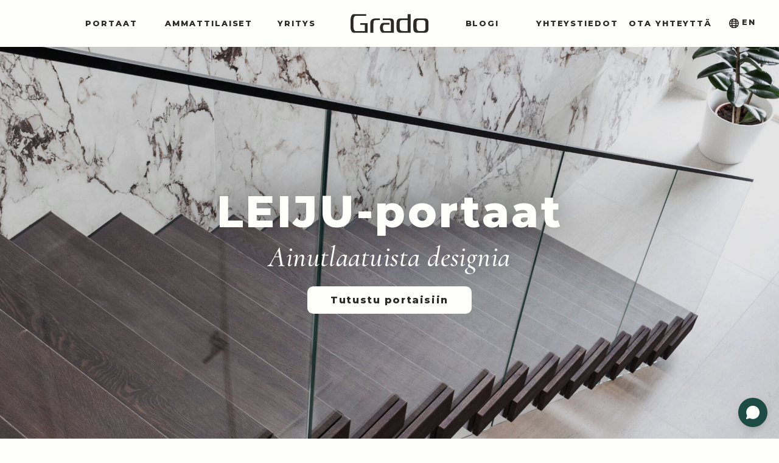

--- FILE ---
content_type: text/html; charset=UTF-8
request_url: https://www.grado.fi/
body_size: 27245
content:

<!DOCTYPE html>
<html lang="fi" class="no-js">
<head>
	<meta charset="utf-8">
	<meta name="viewport" content="width=device-width, initial-scale=1">
	<title>Grado portaat - Kotisi kaunein kaluste</title>

	<!-- Icons -->
	<link rel="icon" type="image/svg+xml" href="https://www.grado.fi/wp-content/themes/Grado/i/icons/favicon.svg">
	<link rel="icon" type="image/png" href="https://www.grado.fi/wp-content/themes/Grado/i/icons/favicon.png">
	<meta name="theme-color" content="#1b4b44">

	<!-- Fonts -->
	<link rel="preconnect" href="https://fonts.googleapis.com">
	<link rel="preconnect" href="https://fonts.gstatic.com" crossorigin>
	<link href="https://fonts.googleapis.com/css2?family=Cormorant:ital,wght@0,400;0,500;0,700;1,400;1,500;1,600&family=Montserrat:wght@400;700;800&display=swap" rel="stylesheet">

	<!-- Cookie Consent -->
	<script id="Cookiebot" src="https://consent.cookiebot.com/uc.js" data-cbid="317d2054-766e-420a-9e95-e45bae1e3e37" data-blockingmode="auto" type="text/javascript"></script>

	<!-- Meta Pixel Code -->
	<script>
	!function(f,b,e,v,n,t,s)
	{if(f.fbq)return;n=f.fbq=function(){n.callMethod?
	n.callMethod.apply(n,arguments):n.queue.push(arguments)};
	if(!f._fbq)f._fbq=n;n.push=n;n.loaded=!0;n.version='2.0';
	n.queue=[];t=b.createElement(e);t.async=!0;
	t.src=v;s=b.getElementsByTagName(e)[0];
	s.parentNode.insertBefore(t,s)}(window, document,'script', 'https://connect.facebook.net/en_US/fbevents.js');
	fbq('init', '3999413623630629');
	fbq('track', 'PageView');
	</script>
	<noscript><img height="1" width="1" style="display:none" src="https://www.facebook.com/tr?id=3999413623630629&ev=PageView&noscript=1" /></noscript>
	<!-- End Meta Pixel Code -->

	<meta name="facebook-domain-verification" content="lllbehm9nhndnpxdt48unpez2xyph1" />

	<!-- Google Tag Manager -->
	<script data-cookieconsent="ignore">
		window.dataLayer = window.dataLayer || [];
		function gtag(){dataLayer.push(arguments);}

		gtag('consent', 'default', {
			'ad_storage': 'denied',
			'ad_user_data': 'denied',
			'ad_personalization': 'denied',
			'analytics_storage': 'denied',
			'functionality_storage': 'denied',
			'personalization_storage': 'denied',
			'security_storage': 'granted'
		});
	</script>
	<script>(function(w,d,s,l,i){w[l]=w[l]||[];w[l].push({'gtm.start':
	new Date().getTime(),event:'gtm.js'});var f=d.getElementsByTagName(s)[0],
	j=d.createElement(s),dl=l!='dataLayer'?'&l='+l:'';j.async=true;j.src=
	'https://www.googletagmanager.com/gtm.js?id='+i+dl;f.parentNode.insertBefore(j,f);
	})(window,document,'script','dataLayer','GTM-5WVT33PH');</script>

	<meta name='robots' content='index, follow, max-image-preview:large, max-snippet:-1, max-video-preview:-1' />

<!-- Easy WP Meta Description -->
<meta name="description" content="Grado Design valmistaa portaita Suomalaisena käsityönä, portaita jotka nostavat asumisen tason ja tyylikkyyden uudelle tasolle.">
<!-- /Easy WP Meta Description -->

				<link rel="alternate" href="https://www.grado.fi/" hreflang="fi" />
<link rel="alternate" href="https://www.grado.fi/en/" hreflang="en" />

	<!-- This site is optimized with the Yoast SEO plugin v25.8 - https://yoast.com/wordpress/plugins/seo/ -->
	<title>Kotisi kaunein kaluste - Grado portaat</title>
	<meta name="description" content="Portaat ovat kotisi kaunein kaluste. Gradon kaikki portaat suunnitellaan ja valmistetaan Suomessa. Tutustu porrasmalleihimme!" />
	<link rel="canonical" href="https://www.grado.fi/" />
	<meta property="og:locale" content="fi_FI" />
	<meta property="og:locale:alternate" content="en_GB" />
	<meta property="og:type" content="website" />
	<meta property="og:title" content="Kotisi kaunein kaluste - Grado portaat" />
	<meta property="og:description" content="Portaat ovat kotisi kaunein kaluste. Gradon kaikki portaat suunnitellaan ja valmistetaan Suomessa. Tutustu porrasmalleihimme!" />
	<meta property="og:url" content="https://www.grado.fi/" />
	<meta property="og:site_name" content="Grado portaat" />
	<meta property="article:modified_time" content="2025-12-30T11:20:20+00:00" />
	<meta property="og:image" content="https://www.grado.fi/wp-content/uploads/2025/06/Grado-LEIJU-portaat-5.jpg" />
	<meta property="og:image:width" content="2560" />
	<meta property="og:image:height" content="2102" />
	<meta property="og:image:type" content="image/jpeg" />
	<meta name="twitter:card" content="summary_large_image" />
	<script type="application/ld+json" class="yoast-schema-graph">{"@context":"https://schema.org","@graph":[{"@type":"WebPage","@id":"https://www.grado.fi/","url":"https://www.grado.fi/","name":"Kotisi kaunein kaluste - Grado portaat","isPartOf":{"@id":"https://www.grado.fi/#website"},"primaryImageOfPage":{"@id":"https://www.grado.fi/#primaryimage"},"image":{"@id":"https://www.grado.fi/#primaryimage"},"thumbnailUrl":"https://www.grado.fi/wp-content/uploads/2025/06/Grado-LEIJU-portaat-5.jpg","datePublished":"2022-04-26T12:02:36+00:00","dateModified":"2025-12-30T11:20:20+00:00","description":"Portaat ovat kotisi kaunein kaluste. Gradon kaikki portaat suunnitellaan ja valmistetaan Suomessa. Tutustu porrasmalleihimme!","breadcrumb":{"@id":"https://www.grado.fi/#breadcrumb"},"inLanguage":"fi","potentialAction":[{"@type":"ReadAction","target":["https://www.grado.fi/"]}]},{"@type":"ImageObject","inLanguage":"fi","@id":"https://www.grado.fi/#primaryimage","url":"https://www.grado.fi/wp-content/uploads/2025/06/Grado-LEIJU-portaat-5.jpg","contentUrl":"https://www.grado.fi/wp-content/uploads/2025/06/Grado-LEIJU-portaat-5.jpg","width":2560,"height":2102,"caption":"Grado - LEIJU-portaat"},{"@type":"BreadcrumbList","@id":"https://www.grado.fi/#breadcrumb","itemListElement":[{"@type":"ListItem","position":1,"name":"Etusivu"}]},{"@type":"WebSite","@id":"https://www.grado.fi/#website","url":"https://www.grado.fi/","name":"Grado portaat","description":"Kotisi kaunein kaluste","potentialAction":[{"@type":"SearchAction","target":{"@type":"EntryPoint","urlTemplate":"https://www.grado.fi/?s={search_term_string}"},"query-input":{"@type":"PropertyValueSpecification","valueRequired":true,"valueName":"search_term_string"}}],"inLanguage":"fi"}]}</script>
	<!-- / Yoast SEO plugin. -->


<link rel='dns-prefetch' href='//stats.wp.com' />
<link rel="alternate" title="oEmbed (JSON)" type="application/json+oembed" href="https://www.grado.fi/wp-json/oembed/1.0/embed?url=https%3A%2F%2Fwww.grado.fi%2F" />
<link rel="alternate" title="oEmbed (XML)" type="text/xml+oembed" href="https://www.grado.fi/wp-json/oembed/1.0/embed?url=https%3A%2F%2Fwww.grado.fi%2F&#038;format=xml" />
<style id='wp-img-auto-sizes-contain-inline-css' type='text/css'>
img:is([sizes=auto i],[sizes^="auto," i]){contain-intrinsic-size:3000px 1500px}
/*# sourceURL=wp-img-auto-sizes-contain-inline-css */
</style>
<style id='wp-emoji-styles-inline-css' type='text/css'>

	img.wp-smiley, img.emoji {
		display: inline !important;
		border: none !important;
		box-shadow: none !important;
		height: 1em !important;
		width: 1em !important;
		margin: 0 0.07em !important;
		vertical-align: -0.1em !important;
		background: none !important;
		padding: 0 !important;
	}
/*# sourceURL=wp-emoji-styles-inline-css */
</style>
<style id='wp-block-library-inline-css' type='text/css'>
:root{--wp-block-synced-color:#7a00df;--wp-block-synced-color--rgb:122,0,223;--wp-bound-block-color:var(--wp-block-synced-color);--wp-editor-canvas-background:#ddd;--wp-admin-theme-color:#007cba;--wp-admin-theme-color--rgb:0,124,186;--wp-admin-theme-color-darker-10:#006ba1;--wp-admin-theme-color-darker-10--rgb:0,107,160.5;--wp-admin-theme-color-darker-20:#005a87;--wp-admin-theme-color-darker-20--rgb:0,90,135;--wp-admin-border-width-focus:2px}@media (min-resolution:192dpi){:root{--wp-admin-border-width-focus:1.5px}}.wp-element-button{cursor:pointer}:root .has-very-light-gray-background-color{background-color:#eee}:root .has-very-dark-gray-background-color{background-color:#313131}:root .has-very-light-gray-color{color:#eee}:root .has-very-dark-gray-color{color:#313131}:root .has-vivid-green-cyan-to-vivid-cyan-blue-gradient-background{background:linear-gradient(135deg,#00d084,#0693e3)}:root .has-purple-crush-gradient-background{background:linear-gradient(135deg,#34e2e4,#4721fb 50%,#ab1dfe)}:root .has-hazy-dawn-gradient-background{background:linear-gradient(135deg,#faaca8,#dad0ec)}:root .has-subdued-olive-gradient-background{background:linear-gradient(135deg,#fafae1,#67a671)}:root .has-atomic-cream-gradient-background{background:linear-gradient(135deg,#fdd79a,#004a59)}:root .has-nightshade-gradient-background{background:linear-gradient(135deg,#330968,#31cdcf)}:root .has-midnight-gradient-background{background:linear-gradient(135deg,#020381,#2874fc)}:root{--wp--preset--font-size--normal:16px;--wp--preset--font-size--huge:42px}.has-regular-font-size{font-size:1em}.has-larger-font-size{font-size:2.625em}.has-normal-font-size{font-size:var(--wp--preset--font-size--normal)}.has-huge-font-size{font-size:var(--wp--preset--font-size--huge)}.has-text-align-center{text-align:center}.has-text-align-left{text-align:left}.has-text-align-right{text-align:right}.has-fit-text{white-space:nowrap!important}#end-resizable-editor-section{display:none}.aligncenter{clear:both}.items-justified-left{justify-content:flex-start}.items-justified-center{justify-content:center}.items-justified-right{justify-content:flex-end}.items-justified-space-between{justify-content:space-between}.screen-reader-text{border:0;clip-path:inset(50%);height:1px;margin:-1px;overflow:hidden;padding:0;position:absolute;width:1px;word-wrap:normal!important}.screen-reader-text:focus{background-color:#ddd;clip-path:none;color:#444;display:block;font-size:1em;height:auto;left:5px;line-height:normal;padding:15px 23px 14px;text-decoration:none;top:5px;width:auto;z-index:100000}html :where(.has-border-color){border-style:solid}html :where([style*=border-top-color]){border-top-style:solid}html :where([style*=border-right-color]){border-right-style:solid}html :where([style*=border-bottom-color]){border-bottom-style:solid}html :where([style*=border-left-color]){border-left-style:solid}html :where([style*=border-width]){border-style:solid}html :where([style*=border-top-width]){border-top-style:solid}html :where([style*=border-right-width]){border-right-style:solid}html :where([style*=border-bottom-width]){border-bottom-style:solid}html :where([style*=border-left-width]){border-left-style:solid}html :where(img[class*=wp-image-]){height:auto;max-width:100%}:where(figure){margin:0 0 1em}html :where(.is-position-sticky){--wp-admin--admin-bar--position-offset:var(--wp-admin--admin-bar--height,0px)}@media screen and (max-width:600px){html :where(.is-position-sticky){--wp-admin--admin-bar--position-offset:0px}}

/*# sourceURL=wp-block-library-inline-css */
</style><style id='wp-block-button-inline-css' type='text/css'>
.wp-block-button__link{align-content:center;box-sizing:border-box;cursor:pointer;display:inline-block;height:100%;text-align:center;word-break:break-word}.wp-block-button__link.aligncenter{text-align:center}.wp-block-button__link.alignright{text-align:right}:where(.wp-block-button__link){border-radius:9999px;box-shadow:none;padding:calc(.667em + 2px) calc(1.333em + 2px);text-decoration:none}.wp-block-button[style*=text-decoration] .wp-block-button__link{text-decoration:inherit}.wp-block-buttons>.wp-block-button.has-custom-width{max-width:none}.wp-block-buttons>.wp-block-button.has-custom-width .wp-block-button__link{width:100%}.wp-block-buttons>.wp-block-button.has-custom-font-size .wp-block-button__link{font-size:inherit}.wp-block-buttons>.wp-block-button.wp-block-button__width-25{width:calc(25% - var(--wp--style--block-gap, .5em)*.75)}.wp-block-buttons>.wp-block-button.wp-block-button__width-50{width:calc(50% - var(--wp--style--block-gap, .5em)*.5)}.wp-block-buttons>.wp-block-button.wp-block-button__width-75{width:calc(75% - var(--wp--style--block-gap, .5em)*.25)}.wp-block-buttons>.wp-block-button.wp-block-button__width-100{flex-basis:100%;width:100%}.wp-block-buttons.is-vertical>.wp-block-button.wp-block-button__width-25{width:25%}.wp-block-buttons.is-vertical>.wp-block-button.wp-block-button__width-50{width:50%}.wp-block-buttons.is-vertical>.wp-block-button.wp-block-button__width-75{width:75%}.wp-block-button.is-style-squared,.wp-block-button__link.wp-block-button.is-style-squared{border-radius:0}.wp-block-button.no-border-radius,.wp-block-button__link.no-border-radius{border-radius:0!important}:root :where(.wp-block-button .wp-block-button__link.is-style-outline),:root :where(.wp-block-button.is-style-outline>.wp-block-button__link){border:2px solid;padding:.667em 1.333em}:root :where(.wp-block-button .wp-block-button__link.is-style-outline:not(.has-text-color)),:root :where(.wp-block-button.is-style-outline>.wp-block-button__link:not(.has-text-color)){color:currentColor}:root :where(.wp-block-button .wp-block-button__link.is-style-outline:not(.has-background)),:root :where(.wp-block-button.is-style-outline>.wp-block-button__link:not(.has-background)){background-color:initial;background-image:none}
/*# sourceURL=https://www.grado.fi/wp-includes/blocks/button/style.min.css */
</style>
<style id='wp-block-heading-inline-css' type='text/css'>
h1:where(.wp-block-heading).has-background,h2:where(.wp-block-heading).has-background,h3:where(.wp-block-heading).has-background,h4:where(.wp-block-heading).has-background,h5:where(.wp-block-heading).has-background,h6:where(.wp-block-heading).has-background{padding:1.25em 2.375em}h1.has-text-align-left[style*=writing-mode]:where([style*=vertical-lr]),h1.has-text-align-right[style*=writing-mode]:where([style*=vertical-rl]),h2.has-text-align-left[style*=writing-mode]:where([style*=vertical-lr]),h2.has-text-align-right[style*=writing-mode]:where([style*=vertical-rl]),h3.has-text-align-left[style*=writing-mode]:where([style*=vertical-lr]),h3.has-text-align-right[style*=writing-mode]:where([style*=vertical-rl]),h4.has-text-align-left[style*=writing-mode]:where([style*=vertical-lr]),h4.has-text-align-right[style*=writing-mode]:where([style*=vertical-rl]),h5.has-text-align-left[style*=writing-mode]:where([style*=vertical-lr]),h5.has-text-align-right[style*=writing-mode]:where([style*=vertical-rl]),h6.has-text-align-left[style*=writing-mode]:where([style*=vertical-lr]),h6.has-text-align-right[style*=writing-mode]:where([style*=vertical-rl]){rotate:180deg}
/*# sourceURL=https://www.grado.fi/wp-includes/blocks/heading/style.min.css */
</style>
<style id='wp-block-buttons-inline-css' type='text/css'>
.wp-block-buttons{box-sizing:border-box}.wp-block-buttons.is-vertical{flex-direction:column}.wp-block-buttons.is-vertical>.wp-block-button:last-child{margin-bottom:0}.wp-block-buttons>.wp-block-button{display:inline-block;margin:0}.wp-block-buttons.is-content-justification-left{justify-content:flex-start}.wp-block-buttons.is-content-justification-left.is-vertical{align-items:flex-start}.wp-block-buttons.is-content-justification-center{justify-content:center}.wp-block-buttons.is-content-justification-center.is-vertical{align-items:center}.wp-block-buttons.is-content-justification-right{justify-content:flex-end}.wp-block-buttons.is-content-justification-right.is-vertical{align-items:flex-end}.wp-block-buttons.is-content-justification-space-between{justify-content:space-between}.wp-block-buttons.aligncenter{text-align:center}.wp-block-buttons:not(.is-content-justification-space-between,.is-content-justification-right,.is-content-justification-left,.is-content-justification-center) .wp-block-button.aligncenter{margin-left:auto;margin-right:auto;width:100%}.wp-block-buttons[style*=text-decoration] .wp-block-button,.wp-block-buttons[style*=text-decoration] .wp-block-button__link{text-decoration:inherit}.wp-block-buttons.has-custom-font-size .wp-block-button__link{font-size:inherit}.wp-block-buttons .wp-block-button__link{width:100%}.wp-block-button.aligncenter{text-align:center}
/*# sourceURL=https://www.grado.fi/wp-includes/blocks/buttons/style.min.css */
</style>
<style id='wp-block-paragraph-inline-css' type='text/css'>
.is-small-text{font-size:.875em}.is-regular-text{font-size:1em}.is-large-text{font-size:2.25em}.is-larger-text{font-size:3em}.has-drop-cap:not(:focus):first-letter{float:left;font-size:8.4em;font-style:normal;font-weight:100;line-height:.68;margin:.05em .1em 0 0;text-transform:uppercase}body.rtl .has-drop-cap:not(:focus):first-letter{float:none;margin-left:.1em}p.has-drop-cap.has-background{overflow:hidden}:root :where(p.has-background){padding:1.25em 2.375em}:where(p.has-text-color:not(.has-link-color)) a{color:inherit}p.has-text-align-left[style*="writing-mode:vertical-lr"],p.has-text-align-right[style*="writing-mode:vertical-rl"]{rotate:180deg}
/*# sourceURL=https://www.grado.fi/wp-includes/blocks/paragraph/style.min.css */
</style>
<style id='global-styles-inline-css' type='text/css'>
:root{--wp--preset--aspect-ratio--square: 1;--wp--preset--aspect-ratio--4-3: 4/3;--wp--preset--aspect-ratio--3-4: 3/4;--wp--preset--aspect-ratio--3-2: 3/2;--wp--preset--aspect-ratio--2-3: 2/3;--wp--preset--aspect-ratio--16-9: 16/9;--wp--preset--aspect-ratio--9-16: 9/16;--wp--preset--color--black: #000000;--wp--preset--color--cyan-bluish-gray: #abb8c3;--wp--preset--color--white: #ffffff;--wp--preset--color--pale-pink: #f78da7;--wp--preset--color--vivid-red: #cf2e2e;--wp--preset--color--luminous-vivid-orange: #ff6900;--wp--preset--color--luminous-vivid-amber: #fcb900;--wp--preset--color--light-green-cyan: #7bdcb5;--wp--preset--color--vivid-green-cyan: #00d084;--wp--preset--color--pale-cyan-blue: #8ed1fc;--wp--preset--color--vivid-cyan-blue: #0693e3;--wp--preset--color--vivid-purple: #9b51e0;--wp--preset--gradient--vivid-cyan-blue-to-vivid-purple: linear-gradient(135deg,rgb(6,147,227) 0%,rgb(155,81,224) 100%);--wp--preset--gradient--light-green-cyan-to-vivid-green-cyan: linear-gradient(135deg,rgb(122,220,180) 0%,rgb(0,208,130) 100%);--wp--preset--gradient--luminous-vivid-amber-to-luminous-vivid-orange: linear-gradient(135deg,rgb(252,185,0) 0%,rgb(255,105,0) 100%);--wp--preset--gradient--luminous-vivid-orange-to-vivid-red: linear-gradient(135deg,rgb(255,105,0) 0%,rgb(207,46,46) 100%);--wp--preset--gradient--very-light-gray-to-cyan-bluish-gray: linear-gradient(135deg,rgb(238,238,238) 0%,rgb(169,184,195) 100%);--wp--preset--gradient--cool-to-warm-spectrum: linear-gradient(135deg,rgb(74,234,220) 0%,rgb(151,120,209) 20%,rgb(207,42,186) 40%,rgb(238,44,130) 60%,rgb(251,105,98) 80%,rgb(254,248,76) 100%);--wp--preset--gradient--blush-light-purple: linear-gradient(135deg,rgb(255,206,236) 0%,rgb(152,150,240) 100%);--wp--preset--gradient--blush-bordeaux: linear-gradient(135deg,rgb(254,205,165) 0%,rgb(254,45,45) 50%,rgb(107,0,62) 100%);--wp--preset--gradient--luminous-dusk: linear-gradient(135deg,rgb(255,203,112) 0%,rgb(199,81,192) 50%,rgb(65,88,208) 100%);--wp--preset--gradient--pale-ocean: linear-gradient(135deg,rgb(255,245,203) 0%,rgb(182,227,212) 50%,rgb(51,167,181) 100%);--wp--preset--gradient--electric-grass: linear-gradient(135deg,rgb(202,248,128) 0%,rgb(113,206,126) 100%);--wp--preset--gradient--midnight: linear-gradient(135deg,rgb(2,3,129) 0%,rgb(40,116,252) 100%);--wp--preset--font-size--small: 13px;--wp--preset--font-size--medium: 20px;--wp--preset--font-size--large: 36px;--wp--preset--font-size--x-large: 42px;--wp--preset--spacing--20: 0.44rem;--wp--preset--spacing--30: 0.67rem;--wp--preset--spacing--40: 1rem;--wp--preset--spacing--50: 1.5rem;--wp--preset--spacing--60: 2.25rem;--wp--preset--spacing--70: 3.38rem;--wp--preset--spacing--80: 5.06rem;--wp--preset--shadow--natural: 6px 6px 9px rgba(0, 0, 0, 0.2);--wp--preset--shadow--deep: 12px 12px 50px rgba(0, 0, 0, 0.4);--wp--preset--shadow--sharp: 6px 6px 0px rgba(0, 0, 0, 0.2);--wp--preset--shadow--outlined: 6px 6px 0px -3px rgb(255, 255, 255), 6px 6px rgb(0, 0, 0);--wp--preset--shadow--crisp: 6px 6px 0px rgb(0, 0, 0);}:where(.is-layout-flex){gap: 0.5em;}:where(.is-layout-grid){gap: 0.5em;}body .is-layout-flex{display: flex;}.is-layout-flex{flex-wrap: wrap;align-items: center;}.is-layout-flex > :is(*, div){margin: 0;}body .is-layout-grid{display: grid;}.is-layout-grid > :is(*, div){margin: 0;}:where(.wp-block-columns.is-layout-flex){gap: 2em;}:where(.wp-block-columns.is-layout-grid){gap: 2em;}:where(.wp-block-post-template.is-layout-flex){gap: 1.25em;}:where(.wp-block-post-template.is-layout-grid){gap: 1.25em;}.has-black-color{color: var(--wp--preset--color--black) !important;}.has-cyan-bluish-gray-color{color: var(--wp--preset--color--cyan-bluish-gray) !important;}.has-white-color{color: var(--wp--preset--color--white) !important;}.has-pale-pink-color{color: var(--wp--preset--color--pale-pink) !important;}.has-vivid-red-color{color: var(--wp--preset--color--vivid-red) !important;}.has-luminous-vivid-orange-color{color: var(--wp--preset--color--luminous-vivid-orange) !important;}.has-luminous-vivid-amber-color{color: var(--wp--preset--color--luminous-vivid-amber) !important;}.has-light-green-cyan-color{color: var(--wp--preset--color--light-green-cyan) !important;}.has-vivid-green-cyan-color{color: var(--wp--preset--color--vivid-green-cyan) !important;}.has-pale-cyan-blue-color{color: var(--wp--preset--color--pale-cyan-blue) !important;}.has-vivid-cyan-blue-color{color: var(--wp--preset--color--vivid-cyan-blue) !important;}.has-vivid-purple-color{color: var(--wp--preset--color--vivid-purple) !important;}.has-black-background-color{background-color: var(--wp--preset--color--black) !important;}.has-cyan-bluish-gray-background-color{background-color: var(--wp--preset--color--cyan-bluish-gray) !important;}.has-white-background-color{background-color: var(--wp--preset--color--white) !important;}.has-pale-pink-background-color{background-color: var(--wp--preset--color--pale-pink) !important;}.has-vivid-red-background-color{background-color: var(--wp--preset--color--vivid-red) !important;}.has-luminous-vivid-orange-background-color{background-color: var(--wp--preset--color--luminous-vivid-orange) !important;}.has-luminous-vivid-amber-background-color{background-color: var(--wp--preset--color--luminous-vivid-amber) !important;}.has-light-green-cyan-background-color{background-color: var(--wp--preset--color--light-green-cyan) !important;}.has-vivid-green-cyan-background-color{background-color: var(--wp--preset--color--vivid-green-cyan) !important;}.has-pale-cyan-blue-background-color{background-color: var(--wp--preset--color--pale-cyan-blue) !important;}.has-vivid-cyan-blue-background-color{background-color: var(--wp--preset--color--vivid-cyan-blue) !important;}.has-vivid-purple-background-color{background-color: var(--wp--preset--color--vivid-purple) !important;}.has-black-border-color{border-color: var(--wp--preset--color--black) !important;}.has-cyan-bluish-gray-border-color{border-color: var(--wp--preset--color--cyan-bluish-gray) !important;}.has-white-border-color{border-color: var(--wp--preset--color--white) !important;}.has-pale-pink-border-color{border-color: var(--wp--preset--color--pale-pink) !important;}.has-vivid-red-border-color{border-color: var(--wp--preset--color--vivid-red) !important;}.has-luminous-vivid-orange-border-color{border-color: var(--wp--preset--color--luminous-vivid-orange) !important;}.has-luminous-vivid-amber-border-color{border-color: var(--wp--preset--color--luminous-vivid-amber) !important;}.has-light-green-cyan-border-color{border-color: var(--wp--preset--color--light-green-cyan) !important;}.has-vivid-green-cyan-border-color{border-color: var(--wp--preset--color--vivid-green-cyan) !important;}.has-pale-cyan-blue-border-color{border-color: var(--wp--preset--color--pale-cyan-blue) !important;}.has-vivid-cyan-blue-border-color{border-color: var(--wp--preset--color--vivid-cyan-blue) !important;}.has-vivid-purple-border-color{border-color: var(--wp--preset--color--vivid-purple) !important;}.has-vivid-cyan-blue-to-vivid-purple-gradient-background{background: var(--wp--preset--gradient--vivid-cyan-blue-to-vivid-purple) !important;}.has-light-green-cyan-to-vivid-green-cyan-gradient-background{background: var(--wp--preset--gradient--light-green-cyan-to-vivid-green-cyan) !important;}.has-luminous-vivid-amber-to-luminous-vivid-orange-gradient-background{background: var(--wp--preset--gradient--luminous-vivid-amber-to-luminous-vivid-orange) !important;}.has-luminous-vivid-orange-to-vivid-red-gradient-background{background: var(--wp--preset--gradient--luminous-vivid-orange-to-vivid-red) !important;}.has-very-light-gray-to-cyan-bluish-gray-gradient-background{background: var(--wp--preset--gradient--very-light-gray-to-cyan-bluish-gray) !important;}.has-cool-to-warm-spectrum-gradient-background{background: var(--wp--preset--gradient--cool-to-warm-spectrum) !important;}.has-blush-light-purple-gradient-background{background: var(--wp--preset--gradient--blush-light-purple) !important;}.has-blush-bordeaux-gradient-background{background: var(--wp--preset--gradient--blush-bordeaux) !important;}.has-luminous-dusk-gradient-background{background: var(--wp--preset--gradient--luminous-dusk) !important;}.has-pale-ocean-gradient-background{background: var(--wp--preset--gradient--pale-ocean) !important;}.has-electric-grass-gradient-background{background: var(--wp--preset--gradient--electric-grass) !important;}.has-midnight-gradient-background{background: var(--wp--preset--gradient--midnight) !important;}.has-small-font-size{font-size: var(--wp--preset--font-size--small) !important;}.has-medium-font-size{font-size: var(--wp--preset--font-size--medium) !important;}.has-large-font-size{font-size: var(--wp--preset--font-size--large) !important;}.has-x-large-font-size{font-size: var(--wp--preset--font-size--x-large) !important;}
/*# sourceURL=global-styles-inline-css */
</style>

<style id='classic-theme-styles-inline-css' type='text/css'>
/*! This file is auto-generated */
.wp-block-button__link{color:#fff;background-color:#32373c;border-radius:9999px;box-shadow:none;text-decoration:none;padding:calc(.667em + 2px) calc(1.333em + 2px);font-size:1.125em}.wp-block-file__button{background:#32373c;color:#fff;text-decoration:none}
/*# sourceURL=/wp-includes/css/classic-themes.min.css */
</style>
<link rel='stylesheet' id='contact-form-7-css' href='https://www.grado.fi/wp-content/plugins/contact-form-7/includes/css/styles.css?ver=6.1.1' type='text/css' media='all' />
<link rel='stylesheet' id='eeb-css-frontend-css' href='https://www.grado.fi/wp-content/plugins/email-encoder-bundle/core/includes/assets/css/style.css?ver=241030-163913' type='text/css' media='all' />
<link rel='stylesheet' id='dashicons-css' href='https://www.grado.fi/wp-includes/css/dashicons.min.css?ver=6.9' type='text/css' media='all' />
<link rel='stylesheet' id='seoaic_front_main_css-css' href='https://www.grado.fi/wp-content/plugins/seoai-client/assets/css/front.min.css?ver=2.21.24' type='text/css' media='all' />
<style id='seoaic_front_main_css-inline-css' type='text/css'>

            .seoaic-multistep-form {
                border-radius: 0px !important;
                border: 0px solid #000 !important;
            }

            .seoaic-multistep-form .seoaic-ms-chat-header {
                background: #000;
                color: #fff;
            }

            .seoaic-multistep-form .seoaic-ms-steps-wrapper {
                background-color: #fff !important;
            }

            div.seoaic-multistep-form .seoaic-ms-step-question {
                background: #fff;
                color: #100717;
                font-size: 13px;
                border-radius: 0px;
                border: 0px solid #000 !important;
            }

            .seoaic-multistep-form .seoaic-ms-text-message-wrapper {
                background: #fff;
                color: #100717;
                font-size: 13px ;
                border-radius: 0px;
                border: 0px solid #000;
            }
            .seoaic-multistep-form .seoaic-ms-multi-items-wrapper label {
                background: #fff;
                color: #100717;
                font-size: 13px;
                border-radius: 0px;
                border: 0px solid #000;
            }

            .seoaic-multistep-form .seoaic-ms-textarea-content textarea {
                border-radius: 0px;
                outline: 1px solid #fff;
            }

            .seoaic-multistep-form .seoaic-ms-contact-fields-wrapper {
                background: #fff;
                border-radius: 0px;
                border: 0px solid #000;
            }

            .seoaic-multistep-form .seoaic-ms-contact-field {
                border-radius: 0px;
                outline: 1px solid #fff;
                font-size: 13px;
            }

            .seoaic-multistep-form .seoaic-ms-contact-field-content label {
                color: #100717;
                font-size: 13px;
            }

            .seoaic-multistep-form .seoaic-ms-buttons-wrapper button {
                background: #fff !important;
                color: #100717 !important;
                font-size: 13px !important;
                border-radius: 0px !important;
                border: 0px solid #000 !important;
            }

            .seoaic-multistep-form .seoaic-ms-answer-item {
                background: #fff;
                color: #100717;
                font-size: 13px;
                border-radius: 0px;
                border: 0px solid #000;
            }

            .seoaic-multistep-form .seoaic-ms-bot-icon.show {
                background-color: #000;
                background-size: 100% 100%;
                background-position: center center;
                background-repeat: no-repeat;
                border-radius: 0px;
                border: 0px solid #000;
                width: 46px;
                height: 46px;
                left: 0;
                box-sizing: content-box;
            }

            .seoaic-multistep-form .seoaic-multistep-progress {
                height: 5px;
                background-color: #000;
            }

            .seoaic-ms-open,
            .seoaic-ms-closed-msg {
                background-color: #000;
                color: #fff;
            }

            .seoaic-ms-closed-msg-close-icon {
                color: #fff;
            }

            .seoaic-ms-clised-msg-connector {
                background-color: #000;
            }
        


            .seoaic-ia-buttons-content button {
                background: #fff;
                color: #100717;
                font-size: 13px;
                border-radius: 0px;
                border: 0px solid #000;
            }

            .seoaic-ia-multi-items-wrapper label {
                background: #fff;
                color: #100717;
                font-size: 13px;
                border-radius: 0px;
                border: 0px solid #000;
            }

            .seoaic-ia-textarea-content textarea {
                border-radius: 0px;
                outline: 1px solid #fff;
            }

        
/*# sourceURL=seoaic_front_main_css-inline-css */
</style>
<link rel='stylesheet' id='grado-main-style-css' href='https://www.grado.fi/wp-content/themes/Grado/sass/style.css?ver=1767093316' type='text/css' media='all' />
<script type="text/javascript" src="https://www.grado.fi/wp-includes/js/jquery/jquery.min.js?ver=3.7.1" id="jquery-core-js"></script>
<script type="text/javascript" src="https://www.grado.fi/wp-includes/js/jquery/jquery-migrate.min.js?ver=3.4.1" id="jquery-migrate-js"></script>
<script type="text/javascript" id="cf7rl-redirect_method-js-extra">
/* <![CDATA[ */
var cf7rl_ajax_object = {"cf7rl_ajax_url":"https://www.grado.fi/wp-admin/admin-ajax.php","cf7rl_forms":"[\"|1483|url|http:\\/\\/www.grado.fi\\/ota-yhteytta\\/kiitos\\/|0|\",\"|58|url|http:\\/\\/www.grado.fi\\/ota-yhteytta\\/kiitos\\/|0|\"]"};
//# sourceURL=cf7rl-redirect_method-js-extra
/* ]]> */
</script>
<script type="text/javascript" src="https://www.grado.fi/wp-content/plugins/cf7-redirect-thank-you-page/assets/js/redirect_method.js" id="cf7rl-redirect_method-js"></script>
<script type="text/javascript" src="https://www.grado.fi/wp-content/plugins/email-encoder-bundle/core/includes/assets/js/custom.js?ver=241030-163913" id="eeb-js-frontend-js"></script>
<script type="text/javascript" src="https://www.grado.fi/wp-content/themes/Grado/js/responsive-nav-min.js?ver=1747053191" id="grado-responsive-nav-js"></script>
<script type="text/javascript" src="https://www.grado.fi/wp-content/themes/Grado/js/hc-sticky.js?ver=1747053190" id="grado-hc-sticky-js"></script>
<link rel="https://api.w.org/" href="https://www.grado.fi/wp-json/" /><link rel="alternate" title="JSON" type="application/json" href="https://www.grado.fi/wp-json/wp/v2/pages/2620" /><link rel="EditURI" type="application/rsd+xml" title="RSD" href="https://www.grado.fi/xmlrpc.php?rsd" />
<meta name="generator" content="WordPress 6.9" />
<link rel='shortlink' href='https://www.grado.fi/' />
<meta name="google-site-verification" content="5wlT4VHLdbrxmuGvWkw6KBVRTwUQvcHbbN0OlUB7ZlM" />
<script>(function (w,d,s,o,r,js,fjs) {
w[r]=w[r]||function() {(w[r].q = w[r].q || []).push(arguments)}
w[r]('app', '6pbYYMDvTHc');
if(d.getElementById(o)) return;
js = d.createElement(s), fjs = d.getElementsByTagName(s)[0];
js.id = o; js.src = 'https://embed.trustmary.com/embed.js';
js.async = 1; fjs.parentNode.insertBefore(js, fjs);
}(window, document, 'script', 'trustmary-embed', 'tmary'));
</script>	<style>img#wpstats{display:none}</style>
		
<!-- Meta Pixel Code -->
<script type='text/javascript'>
!function(f,b,e,v,n,t,s){if(f.fbq)return;n=f.fbq=function(){n.callMethod?
n.callMethod.apply(n,arguments):n.queue.push(arguments)};if(!f._fbq)f._fbq=n;
n.push=n;n.loaded=!0;n.version='2.0';n.queue=[];t=b.createElement(e);t.async=!0;
t.src=v;s=b.getElementsByTagName(e)[0];s.parentNode.insertBefore(t,s)}(window,
document,'script','https://connect.facebook.net/en_US/fbevents.js');
</script>
<!-- End Meta Pixel Code -->
<script type='text/javascript'>var url = window.location.origin + '?ob=open-bridge';
            fbq('set', 'openbridge', '1601429664541787', url);
fbq('init', '1601429664541787', {}, {
    "agent": "wordpress-6.9-4.1.5"
})</script><script type='text/javascript'>
    fbq('track', 'PageView', []);
  </script><style id='jetpack-block-image-compare-inline-css' type='text/css'>
div.juxtapose{font-family:Helvetica,Arial,sans-serif;width:100%}div.jx-slider{color:#f3f3f3;cursor:pointer;height:100%;overflow:hidden;position:relative;width:100%;z-index:1}div.jx-handle{cursor:col-resize;height:100%;margin-left:-20px;position:absolute;width:40px;z-index:9}.vertical div.jx-handle{cursor:row-resize;height:40px;margin-left:0;margin-top:-20px;width:100%}div.jx-control{background-color:currentColor;height:100%;margin-left:auto;margin-right:auto;width:3px}.vertical div.jx-control{background-color:currentColor;height:3px;position:relative;top:50%;transform:translateY(-50%);width:100%}div.jx-controller{background-color:currentColor;bottom:0;height:60px;margin:auto auto auto -3px;position:absolute;top:0;width:9px}.vertical div.jx-controller{height:9px;margin-left:auto;margin-right:auto;position:relative;top:-3px;width:100px}div.jx-arrow{bottom:0;margin:auto;top:0}.vertical div.jx-arrow,div.jx-arrow{height:0;position:absolute;transition:all .2s ease;width:0}.vertical div.jx-arrow{left:0;margin:0 auto;right:0}div.jx-arrow.jx-left{border-color:#0000 currentcolor #0000 #0000;border-style:solid;border-width:8px 8px 8px 0;left:2px}div.jx-arrow.jx-right{border-color:#0000 #0000 #0000 currentcolor;border-style:solid;border-width:8px 0 8px 8px;right:2px}.vertical div.jx-arrow.jx-left{border-color:#0000 #0000 currentcolor;border-style:solid;border-width:0 8px 8px;left:0;top:2px}.vertical div.jx-arrow.jx-right{border-color:currentcolor #0000 #0000;border-style:solid;border-width:8px 8px 0;bottom:2px;right:0;top:auto}div.jx-handle:active div.jx-arrow.jx-left,div.jx-handle:hover div.jx-arrow.jx-left{left:-1px}div.jx-handle:active div.jx-arrow.jx-right,div.jx-handle:hover div.jx-arrow.jx-right{right:-1px}.vertical div.jx-handle:active div.jx-arrow.jx-left,.vertical div.jx-handle:hover div.jx-arrow.jx-left{left:0;top:0}.vertical div.jx-handle:active div.jx-arrow.jx-right,.vertical div.jx-handle:hover div.jx-arrow.jx-right{bottom:0;right:0}div.jx-image{display:inline-block;height:100%;overflow:hidden;position:absolute;top:0}.vertical div.jx-image{left:0;top:auto;width:100%}div.jx-slider div.jx-image img{height:100%!important;margin-bottom:0;max-height:none!important;max-width:none!important;position:absolute;width:auto!important;z-index:5}div.jx-slider.vertical div.jx-image img{height:auto!important;width:100%!important}div.jx-image.jx-left{background-position:0;left:0}div.jx-image.jx-left img{left:0}div.jx-image.jx-right{background-position:100%;right:0}div.jx-image.jx-right img{bottom:0;right:0}.veritcal div.jx-image.jx-left{background-position:top;top:0}.veritcal div.jx-image.jx-left img{top:0}.vertical div.jx-image.jx-right{background-position:bottom;bottom:0}.veritcal div.jx-image.jx-right img{bottom:0}div.jx-image div.jx-label{background-color:#000;background-color:#000000b3;color:#fff;display:inline-block;font-size:1em;line-height:18px;padding:.25em .75em;position:relative;top:0;vertical-align:middle;white-space:nowrap;z-index:10}div.jx-image.jx-left div.jx-label{float:left;left:0}div.jx-image.jx-right div.jx-label{float:right;right:0}.vertical div.jx-image div.jx-label{display:table;position:absolute}.vertical div.jx-image.jx-right div.jx-label{bottom:0;left:0;top:auto}div.jx-image.transition{transition:width .5s ease}div.jx-handle.transition{transition:left .5s ease}.vertical div.jx-image.transition{transition:height .5s ease}.vertical div.jx-handle.transition{transition:top .5s ease}div.jx-controller:focus,div.jx-image.jx-left div.jx-label:focus,div.jx-image.jx-right div.jx-label:focus,figure.wp-block-jetpack-image-compare figcaption{font-size:85%;text-align:center}div.jx-control{color:#fff}.vertical div.jx-controller,div.jx-controller{border-radius:50%;height:48px;width:48px}div.jx-controller{margin-left:-22.5px}.vertical div.jx-controller{transform:translateY(-19.5px)}.vertical div.jx-arrow.jx-left,.vertical div.jx-arrow.jx-right,div.jx-arrow.jx-left,div.jx-arrow.jx-right{background-repeat:no-repeat;border:none;height:24px;width:24px;will-change:transform;z-index:1}div.jx-arrow.jx-left{background-image:url([data-uri]);left:0}div.jx-arrow.jx-right{background-image:url([data-uri]);right:0}div.vertical div.jx-arrow.jx-left,div.vertical div.jx-arrow.jx-right{transform:rotate(90deg)}
/*# sourceURL=https://www.grado.fi/wp-content/plugins/jetpack/_inc/blocks/image-compare/view.css?minify=false */
</style>
</head>
<body data-rsssl=1 class="home wp-singular page-template page-template-page-cover page-template-page-cover-php page page-id-2620 wp-theme-Grado">

	<!-- Google Tag Manager (noscript) -->
	<noscript><iframe src="https://www.googletagmanager.com/ns.html?id=GTM-5M4CPJSX" height="0" width="0" style="display:none;visibility:hidden"></iframe></noscript>
	<!-- End Google Tag Manager (noscript) -->

	<!-- Header -->
	<div class="header grid" id="top">

		<!-- Language Menu -->
		<nav class="language-menu">
			<ul id="menu-kielivalikko" class="menu"><li id="menu-item-3454" class="menu-item menu-item-type-post_type menu-item-object-page menu-item-3454 uutuus"><a href="https://www.grado.fi/en/">En</a></li>
</ul>		</nav>

		<!-- Main Menu -->
		<nav class="nav-collapse main-menu">
			<div class="mobile-menu-wrapper">
				<ul id="menu-paaalikko" class="menu"><li id="menu-item-2424" class="menu-item menu-item-type-post_type menu-item-object-page menu-item-has-children menu-item-2424"><a href="https://www.grado.fi/portaat/">Portaat</a>
<ul class="sub-menu">
	<li id="menu-item-2502" class="menu-item menu-item-type-post_type menu-item-object-page menu-item-2502"><a href="https://www.grado.fi/portaat/kaita-portaat/">KAITA</a></li>
	<li id="menu-item-2501" class="menu-item menu-item-type-post_type menu-item-object-page menu-item-2501"><a href="https://www.grado.fi/portaat/lumo-portaat/">LUMO</a></li>
	<li id="menu-item-2500" class="menu-item menu-item-type-post_type menu-item-object-page menu-item-2500"><a href="https://www.grado.fi/portaat/valo-portaat/">VALO</a></li>
	<li id="menu-item-2499" class="menu-item menu-item-type-post_type menu-item-object-page menu-item-2499"><a href="https://www.grado.fi/portaat/kide-portaat/">KIDE</a></li>
	<li id="menu-item-2496" class="menu-item menu-item-type-post_type menu-item-object-page menu-item-2496"><a href="https://www.grado.fi/portaat/leiju-portaat/">LEIJU</a></li>
	<li id="menu-item-5623" class="menu-item menu-item-type-post_type menu-item-object-page menu-item-5623 uutuus"><a href="https://www.grado.fi/portaat/kajo-portaat/">KAJO</a></li>
	<li id="menu-item-4762" class="menu-item menu-item-type-post_type menu-item-object-page menu-item-4762 uutuus"><a href="https://www.grado.fi/portaat/nori-portaat/">NORI</a></li>
	<li id="menu-item-2498" class="menu-item menu-item-type-post_type menu-item-object-page menu-item-2498"><a href="https://www.grado.fi/portaat/kannel-portaat/">KANNEL</a></li>
	<li id="menu-item-2497" class="menu-item menu-item-type-post_type menu-item-object-page menu-item-2497"><a href="https://www.grado.fi/portaat/loft-portaat/">LOFT</a></li>
	<li id="menu-item-5603" class="menu-item menu-item-type-post_type menu-item-object-page menu-item-5603 uutuus"><a href="https://www.grado.fi/portaat/viisto/">Viisto</a></li>
	<li id="menu-item-3029" class="menu-item menu-item-type-post_type menu-item-object-page menu-item-3029"><a href="https://www.grado.fi/portaat/tovi-ruokapoyta/">TOVI</a></li>
</ul>
</li>
<li id="menu-item-3758" class="menu-item menu-item-type-post_type menu-item-object-page menu-item-has-children menu-item-3758"><a href="https://www.grado.fi/pro/">Ammattilaiset</a>
<ul class="sub-menu">
	<li id="menu-item-3762" class="menu-item menu-item-type-post_type menu-item-object-page menu-item-3762"><a href="https://www.grado.fi/pro/referenssit/">Referenssit</a></li>
	<li id="menu-item-3761" class="menu-item menu-item-type-post_type menu-item-object-page menu-item-3761"><a href="https://www.grado.fi/pro/mallisto/">Mallisto</a></li>
	<li id="menu-item-3760" class="menu-item menu-item-type-post_type menu-item-object-page menu-item-3760"><a href="https://www.grado.fi/pro/suunnittelu/">Mitoitus ja suunnittelu</a></li>
	<li id="menu-item-4233" class="menu-item menu-item-type-post_type menu-item-object-page menu-item-4233"><a href="https://www.grado.fi/pro/bim/">BIM-objektit</a></li>
	<li id="menu-item-3759" class="menu-item menu-item-type-post_type menu-item-object-page menu-item-3759"><a href="https://www.grado.fi/pro/tapamme-toimia/">Tapamme toimia</a></li>
</ul>
</li>
<li id="menu-item-55" class="menu-item menu-item-type-post_type menu-item-object-page menu-item-55"><a href="https://www.grado.fi/yritys/">Yritys</a></li>
<li id="menu-item-2624" class="menu-item menu-item-type-post_type menu-item-object-page menu-item-home current-menu-item page_item page-item-2620 current_page_item menu-item-2624"><a href="https://www.grado.fi/" aria-current="page">Grado Design</a></li>
<li id="menu-item-3266" class="menu-item menu-item-type-post_type menu-item-object-page menu-item-3266"><a href="https://www.grado.fi/blogi/">Blogi</a></li>
<li id="menu-item-2328" class="menu-item menu-item-type-post_type menu-item-object-page menu-item-2328"><a href="https://www.grado.fi/yhteystiedot/">Yhteystiedot</a></li>
<li id="menu-item-2329" class="menu-item menu-item-type-post_type menu-item-object-page menu-item-2329"><a href="https://www.grado.fi/ota-yhteytta/">Ota yhteyttä</a></li>
<li id="menu-item-2339" class="menu-item menu-item-type-post_type menu-item-object-page menu-item-has-children menu-item-2339"><a href="https://www.grado.fi/tuki/">Tuki</a>
<ul class="sub-menu">
	<li id="menu-item-2358" class="menu-item menu-item-type-post_type menu-item-object-page menu-item-2358"><a href="https://www.grado.fi/tuki/esite/">Esite</a></li>
	<li id="menu-item-2340" class="menu-item menu-item-type-post_type menu-item-object-page menu-item-2340"><a href="https://www.grado.fi/tuki/">UKK</a></li>
	<li id="menu-item-2345" class="menu-item menu-item-type-post_type menu-item-object-page menu-item-2345"><a href="https://www.grado.fi/tuki/hoito-ohjeet/">Hoito-ohjeet</a></li>
	<li id="menu-item-2359" class="menu-item menu-item-type-post_type menu-item-object-page menu-item-2359"><a href="https://www.grado.fi/tuki/varit/">Värit</a></li>
	<li id="menu-item-2362" class="menu-item menu-item-type-post_type menu-item-object-page menu-item-2362"><a href="https://www.grado.fi/tuki/rahoitus/">Rahoitus</a></li>
	<li id="menu-item-2360" class="menu-item menu-item-type-post_type menu-item-object-page menu-item-2360"><a href="https://www.grado.fi/tuki/medialle/">Medialle</a></li>
	<li id="menu-item-2361" class="menu-item menu-item-type-post_type menu-item-object-page menu-item-2361"><a href="https://www.grado.fi/tuki/laskutustiedot/">Laskutustiedot</a></li>
</ul>
</li>
<li id="menu-item-4029" class="menu-item menu-item-type-post_type menu-item-object-page menu-item-4029 uutuus"><a href="https://www.grado.fi/en/">English</a></li>
</ul>			</div>
		</nav>

		<!-- Logo for Mobile -->
		<div class="mobile-logo-container">
			<a href="https://www.grado.fi/" class="logo">Grado Design Oy</a>
		</div>
	</div>

  <main class="cover grid">
    
    <!-- Intro -->    
             
      <div class="intro-block ">
        <div class="text align-center">
          
                                   
          <h1>LEIJU-portaat</h1>
          <p>Ainutlaatuista designia</p>
          <p><a href="https://www.grado.fi/portaat/leiju-portaat/" class="button button-light">Tutustu portaisiin</a></p>
                </div>
        <div class="img-wrap">
          <img width="2560" height="2102" src="https://www.grado.fi/wp-content/uploads/2025/06/Grado-LEIJU-portaat-5.jpg" class="attachment-Custom-Sizes size-Custom-Sizes wp-post-image" alt="Grado - LEIJU-portaat" sizes="(max-width: 480px) 800px, 2000px" decoding="async" fetchpriority="high" srcset="https://www.grado.fi/wp-content/uploads/2025/06/Grado-LEIJU-portaat-5.jpg 2560w, https://www.grado.fi/wp-content/uploads/2025/06/Grado-LEIJU-portaat-5-300x246.jpg 300w, https://www.grado.fi/wp-content/uploads/2025/06/Grado-LEIJU-portaat-5-1024x841.jpg 1024w, https://www.grado.fi/wp-content/uploads/2025/06/Grado-LEIJU-portaat-5-768x631.jpg 768w, https://www.grado.fi/wp-content/uploads/2025/06/Grado-LEIJU-portaat-5-1536x1261.jpg 1536w, https://www.grado.fi/wp-content/uploads/2025/06/Grado-LEIJU-portaat-5-2048x1682.jpg 2048w, https://www.grado.fi/wp-content/uploads/2025/06/Grado-LEIJU-portaat-5-1800x1478.jpg 1800w" />        </div>
                                       
        </div>
      </div>
        
    <!-- Image compare - Finnish only --> 
          <div class="cover-compare">
        <div class="sub-heading">
                  
<h2 class="wp-block-heading">Kotisi uusi ilme</h2>



<p>Porrasremontilla saadaan valtava muutos kotiisi.</p>



<figure class="wp-block-jetpack-image-compare"><div class="juxtapose" data-mode="horizontal"><img decoding="async" id="4539" src="https://i2.wp.com/www.grado.fi/wp-content/uploads/2023/09/Grado-LUMO-portaat-4-Wanha.jpg?ssl=1" alt="Vanhat portaat" width="1800" height="1800" class="image-compare__image-before"/><img decoding="async" id="4540" src="https://i0.wp.com/www.grado.fi/wp-content/uploads/2023/09/Grado-LUMO-portaat-4.jpg?ssl=1" alt="Grado - LUMO-portaat" width="1800" height="1800" class="image-compare__image-after"/></div></figure>



<p>Vanhat, natisevat ja kellastuneet portaat korvataan uusilla, hiljaisilla ja sisustukseen sopivilla portailla.</p>



<div class="wp-block-buttons is-layout-flex wp-block-buttons-is-layout-flex">
<div class="wp-block-button"><a class="wp-block-button__link has-text-align-center wp-element-button" href="https://www.grado.fi/uudet-portaat-muuttavat-kotisi-ilmeen/">Tutustu porrasremontteihin</a></div>
</div>
         
        </div>   
      </div>
          
    <!-- Mallisto -->   
              
      <div class="product-gallery"> 
              <div class="sub-heading">
          <h2><span>Mallistossamme on</span> Yhdeksän erilaista porrasmallia</h2>
        </div>        
                  
          <figure class="wp-block-gallery is-cropped"> 
            
            <figure class="wp-block-image">
              <a href="https://www.grado.fi/portaat/valo-portaat/" class="">
                <img width="2000" height="2000" src="https://www.grado.fi/wp-content/uploads/2023/01/Grado-VALO-portaat-25.jpg" class="attachment-full size-full" alt="Grado - VALO-portaat" decoding="async" loading="lazy" srcset="https://www.grado.fi/wp-content/uploads/2023/01/Grado-VALO-portaat-25.jpg 2000w, https://www.grado.fi/wp-content/uploads/2023/01/Grado-VALO-portaat-25-300x300.jpg 300w, https://www.grado.fi/wp-content/uploads/2023/01/Grado-VALO-portaat-25-1024x1024.jpg 1024w, https://www.grado.fi/wp-content/uploads/2023/01/Grado-VALO-portaat-25-150x150.jpg 150w, https://www.grado.fi/wp-content/uploads/2023/01/Grado-VALO-portaat-25-768x768.jpg 768w, https://www.grado.fi/wp-content/uploads/2023/01/Grado-VALO-portaat-25-1536x1536.jpg 1536w, https://www.grado.fi/wp-content/uploads/2023/01/Grado-VALO-portaat-25-1800x1800.jpg 1800w" sizes="auto, (max-width: 2000px) 100vw, 2000px" />                <p>VALO</p>            
              </a>
            </figure>   
            
            <figure class="wp-block-image">
              <a href="https://www.grado.fi/portaat/kajo-portaat/" class="">
                <img width="1800" height="1800" src="https://www.grado.fi/wp-content/uploads/2025/09/Grado-KAJO-portaat-6.jpg" class="attachment-full size-full" alt="Grado - KAJO-portaat" decoding="async" loading="lazy" srcset="https://www.grado.fi/wp-content/uploads/2025/09/Grado-KAJO-portaat-6.jpg 1800w, https://www.grado.fi/wp-content/uploads/2025/09/Grado-KAJO-portaat-6-300x300.jpg 300w, https://www.grado.fi/wp-content/uploads/2025/09/Grado-KAJO-portaat-6-1024x1024.jpg 1024w, https://www.grado.fi/wp-content/uploads/2025/09/Grado-KAJO-portaat-6-150x150.jpg 150w, https://www.grado.fi/wp-content/uploads/2025/09/Grado-KAJO-portaat-6-768x768.jpg 768w, https://www.grado.fi/wp-content/uploads/2025/09/Grado-KAJO-portaat-6-1536x1536.jpg 1536w" sizes="auto, (max-width: 1800px) 100vw, 1800px" />                <p>KAJO</p>            
              </a>
            </figure>   
            
            <figure class="wp-block-image">
              <a href="https://www.grado.fi/portaat/nori-portaat/" class="">
                <img width="2000" height="2000" src="https://www.grado.fi/wp-content/uploads/2024/08/Grado-NORI-portaat-18.jpg" class="attachment-full size-full" alt="Grado - NORI-portaat" decoding="async" loading="lazy" srcset="https://www.grado.fi/wp-content/uploads/2024/08/Grado-NORI-portaat-18.jpg 2000w, https://www.grado.fi/wp-content/uploads/2024/08/Grado-NORI-portaat-18-300x300.jpg 300w, https://www.grado.fi/wp-content/uploads/2024/08/Grado-NORI-portaat-18-1024x1024.jpg 1024w, https://www.grado.fi/wp-content/uploads/2024/08/Grado-NORI-portaat-18-150x150.jpg 150w, https://www.grado.fi/wp-content/uploads/2024/08/Grado-NORI-portaat-18-768x768.jpg 768w, https://www.grado.fi/wp-content/uploads/2024/08/Grado-NORI-portaat-18-1536x1536.jpg 1536w, https://www.grado.fi/wp-content/uploads/2024/08/Grado-NORI-portaat-18-1800x1800.jpg 1800w" sizes="auto, (max-width: 2000px) 100vw, 2000px" />                <p>NORI</p>            
              </a>
            </figure>   
            
            <figure class="wp-block-image">
              <a href="https://www.grado.fi/portaat/kide-portaat/" class="">
                <img width="1200" height="1200" src="https://www.grado.fi/wp-content/uploads/2022/04/Grado-KIDE-portaat-3-1.jpg" class="attachment-full size-full" alt="Grado - KIDE-portaat" decoding="async" loading="lazy" srcset="https://www.grado.fi/wp-content/uploads/2022/04/Grado-KIDE-portaat-3-1.jpg 1200w, https://www.grado.fi/wp-content/uploads/2022/04/Grado-KIDE-portaat-3-1-300x300.jpg 300w, https://www.grado.fi/wp-content/uploads/2022/04/Grado-KIDE-portaat-3-1-1024x1024.jpg 1024w, https://www.grado.fi/wp-content/uploads/2022/04/Grado-KIDE-portaat-3-1-150x150.jpg 150w, https://www.grado.fi/wp-content/uploads/2022/04/Grado-KIDE-portaat-3-1-768x768.jpg 768w" sizes="auto, (max-width: 1200px) 100vw, 1200px" />                <p>KIDE</p>            
              </a>
            </figure>   
            
            <figure class="wp-block-image">
              <a href="https://www.grado.fi/portaat/kaita-portaat/" class="">
                <img width="1200" height="1200" src="https://www.grado.fi/wp-content/uploads/2022/04/Grado-KAITA-portaat-15.jpg" class="attachment-full size-full" alt="Grado - KAITA-portaat" decoding="async" loading="lazy" srcset="https://www.grado.fi/wp-content/uploads/2022/04/Grado-KAITA-portaat-15.jpg 1200w, https://www.grado.fi/wp-content/uploads/2022/04/Grado-KAITA-portaat-15-300x300.jpg 300w, https://www.grado.fi/wp-content/uploads/2022/04/Grado-KAITA-portaat-15-1024x1024.jpg 1024w, https://www.grado.fi/wp-content/uploads/2022/04/Grado-KAITA-portaat-15-150x150.jpg 150w, https://www.grado.fi/wp-content/uploads/2022/04/Grado-KAITA-portaat-15-768x768.jpg 768w" sizes="auto, (max-width: 1200px) 100vw, 1200px" />                <p>KAITA</p>            
              </a>
            </figure>   
            
            <figure class="wp-block-image">
              <a href="https://www.grado.fi/portaat/lumo-portaat/" class="">
                <img width="1600" height="1600" src="https://www.grado.fi/wp-content/uploads/2022/04/Grado-LUMO-portaat-20.jpg" class="attachment-full size-full" alt="Grado - LUMO-portaat" decoding="async" loading="lazy" srcset="https://www.grado.fi/wp-content/uploads/2022/04/Grado-LUMO-portaat-20.jpg 1600w, https://www.grado.fi/wp-content/uploads/2022/04/Grado-LUMO-portaat-20-300x300.jpg 300w, https://www.grado.fi/wp-content/uploads/2022/04/Grado-LUMO-portaat-20-1024x1024.jpg 1024w, https://www.grado.fi/wp-content/uploads/2022/04/Grado-LUMO-portaat-20-150x150.jpg 150w, https://www.grado.fi/wp-content/uploads/2022/04/Grado-LUMO-portaat-20-768x768.jpg 768w, https://www.grado.fi/wp-content/uploads/2022/04/Grado-LUMO-portaat-20-1536x1536.jpg 1536w, https://www.grado.fi/wp-content/uploads/2022/04/Grado-LUMO-portaat-20-1200x1200.jpg 1200w" sizes="auto, (max-width: 1600px) 100vw, 1600px" />                <p>LUMO</p>            
              </a>
            </figure>   
            
            <figure class="wp-block-image">
              <a href="https://www.grado.fi/portaat/kannel-portaat/" class="">
                <img width="1600" height="1600" src="https://www.grado.fi/wp-content/uploads/2022/04/Grado-KANNEL-portaat-23.jpg" class="attachment-full size-full" alt="Grado - KANNEL-portaat" decoding="async" loading="lazy" srcset="https://www.grado.fi/wp-content/uploads/2022/04/Grado-KANNEL-portaat-23.jpg 1600w, https://www.grado.fi/wp-content/uploads/2022/04/Grado-KANNEL-portaat-23-300x300.jpg 300w, https://www.grado.fi/wp-content/uploads/2022/04/Grado-KANNEL-portaat-23-1024x1024.jpg 1024w, https://www.grado.fi/wp-content/uploads/2022/04/Grado-KANNEL-portaat-23-150x150.jpg 150w, https://www.grado.fi/wp-content/uploads/2022/04/Grado-KANNEL-portaat-23-768x768.jpg 768w, https://www.grado.fi/wp-content/uploads/2022/04/Grado-KANNEL-portaat-23-1536x1536.jpg 1536w, https://www.grado.fi/wp-content/uploads/2022/04/Grado-KANNEL-portaat-23-1200x1200.jpg 1200w" sizes="auto, (max-width: 1600px) 100vw, 1600px" />                <p>KANNEL</p>            
              </a>
            </figure>   
            
            <figure class="wp-block-image">
              <a href="https://www.grado.fi/portaat/loft-portaat/" class="">
                <img width="2000" height="2000" src="https://www.grado.fi/wp-content/uploads/2023/01/Grado-LOFT-portaat-2.jpg" class="attachment-full size-full" alt="Grado - LOFT-portaat" decoding="async" loading="lazy" srcset="https://www.grado.fi/wp-content/uploads/2023/01/Grado-LOFT-portaat-2.jpg 2000w, https://www.grado.fi/wp-content/uploads/2023/01/Grado-LOFT-portaat-2-300x300.jpg 300w, https://www.grado.fi/wp-content/uploads/2023/01/Grado-LOFT-portaat-2-1024x1024.jpg 1024w, https://www.grado.fi/wp-content/uploads/2023/01/Grado-LOFT-portaat-2-150x150.jpg 150w, https://www.grado.fi/wp-content/uploads/2023/01/Grado-LOFT-portaat-2-768x768.jpg 768w, https://www.grado.fi/wp-content/uploads/2023/01/Grado-LOFT-portaat-2-1536x1536.jpg 1536w, https://www.grado.fi/wp-content/uploads/2023/01/Grado-LOFT-portaat-2-1800x1800.jpg 1800w" sizes="auto, (max-width: 2000px) 100vw, 2000px" />                <p>LOFT</p>            
              </a>
            </figure>   
            
            <figure class="wp-block-image">
              <a href="https://www.grado.fi/portaat/leiju-portaat/" class="">
                <img width="1200" height="1200" src="https://www.grado.fi/wp-content/uploads/2022/05/Grado-LEIJU-portaat-15.jpg" class="attachment-full size-full" alt="Grado - LEIJU-portaat" decoding="async" loading="lazy" srcset="https://www.grado.fi/wp-content/uploads/2022/05/Grado-LEIJU-portaat-15.jpg 1200w, https://www.grado.fi/wp-content/uploads/2022/05/Grado-LEIJU-portaat-15-300x300.jpg 300w, https://www.grado.fi/wp-content/uploads/2022/05/Grado-LEIJU-portaat-15-1024x1024.jpg 1024w, https://www.grado.fi/wp-content/uploads/2022/05/Grado-LEIJU-portaat-15-150x150.jpg 150w, https://www.grado.fi/wp-content/uploads/2022/05/Grado-LEIJU-portaat-15-768x768.jpg 768w" sizes="auto, (max-width: 1200px) 100vw, 1200px" />                <p>LEIJU</p>            
              </a>
            </figure>   
                    </figure> 
                
            </div>
        
    <!-- Trustmary - Finnish only --> 
          <div class="review-gallery" id="trust">
        <script src="https://widget.trustmary.com/bmi-VNnAP"></script>
      </div>
      
    <!-- Pro - Finnish only --> 
          <div class="pro-promo">
        <div class="sub-heading">
          <h2>Apua ammattilaisille</h2>          
          <p>Kokosimme ammattilaisille suunnattua tietoa omaksi sivustoksi. Voit tutustua portaiden suunnittelun tärkeimpiin yksityiskohtiin, ladata BIM-malleja ja katsoa referenssejä ammattikohteista.</p>
          <p><a class="button" href="https://www.grado.fi/pro/">Sivusto ammattilaisille</a></p>
        </div>
      </div>
              
    <!-- News -->    
              
      <div class="news-box">  
              <div class="sub-heading">
          <h2>Ajankohtaista</h2>
          <p>Gradon kuulumisia ja tiedotteita.</p>  
        </div>        
                  
          <div class="flex-group">  
                      <div class="flex-item">              
                                                                       
                                          <div class="image-wrap">
                        <a href="https://www.grado.fi/loft-portaat-tuovat-tyylia-ja-toimivuutta-anna-puun-loma-asuntoon/ ">
                          <img width="2048" height="1365" src="https://www.grado.fi/wp-content/uploads/2025/08/LOFT_Anna-puu_Haaga1.jpg" class="attachment-full size-full" alt="" decoding="async" loading="lazy" srcset="https://www.grado.fi/wp-content/uploads/2025/08/LOFT_Anna-puu_Haaga1.jpg 2048w, https://www.grado.fi/wp-content/uploads/2025/08/LOFT_Anna-puu_Haaga1-300x200.jpg 300w, https://www.grado.fi/wp-content/uploads/2025/08/LOFT_Anna-puu_Haaga1-1024x683.jpg 1024w, https://www.grado.fi/wp-content/uploads/2025/08/LOFT_Anna-puu_Haaga1-768x512.jpg 768w, https://www.grado.fi/wp-content/uploads/2025/08/LOFT_Anna-puu_Haaga1-1536x1024.jpg 1536w, https://www.grado.fi/wp-content/uploads/2025/08/LOFT_Anna-puu_Haaga1-1800x1200.jpg 1800w" sizes="auto, (max-width: 2048px) 100vw, 2048px" />                        </a>
                      </div> 
                                                       
                     
                                            <div class="text-wrap">
                <h3>LOFT-portaat tuovat tyyliä ja toimivuutta Anna Puun loma-asuntoon</h3>
                <p>Laulaja-lauluntekijä Anna Puun Levillä sijaitsevaan loma-asuntoon haluttiin tyylikkäät ja harmonisesti kokonaisuuteen istuvat sisäportaat. Katso ihana video ja lue juttu blogistamme.</p>
<p><a class="arrow-link" href="https://www.grado.fi/loft-portaat-tuovat-tyylia-ja-toimivuutta-anna-puun-loma-asuntoon/">Lue lisää blogista</a></p>
              </div>
            </div>   
                      <div class="flex-item">              
                                                                       
                                          <div class="image-wrap">
                        <a href="https://www.grado.fi/uudet-portaat-toivat-valon-toukokuun-talon-kellariin/ ">
                          <img width="5460" height="3127" src="https://www.grado.fi/wp-content/uploads/2025/02/jalkeen-elsa-1-e1741001372778.jpg" class="attachment-full size-full" alt="" decoding="async" loading="lazy" srcset="https://www.grado.fi/wp-content/uploads/2025/02/jalkeen-elsa-1-e1741001372778.jpg 5460w, https://www.grado.fi/wp-content/uploads/2025/02/jalkeen-elsa-1-e1741001372778-300x172.jpg 300w, https://www.grado.fi/wp-content/uploads/2025/02/jalkeen-elsa-1-e1741001372778-1024x586.jpg 1024w, https://www.grado.fi/wp-content/uploads/2025/02/jalkeen-elsa-1-e1741001372778-768x440.jpg 768w, https://www.grado.fi/wp-content/uploads/2025/02/jalkeen-elsa-1-e1741001372778-1536x880.jpg 1536w, https://www.grado.fi/wp-content/uploads/2025/02/jalkeen-elsa-1-e1741001372778-2048x1173.jpg 2048w, https://www.grado.fi/wp-content/uploads/2025/02/jalkeen-elsa-1-e1741001372778-1800x1031.jpg 1800w" sizes="auto, (max-width: 5460px) 100vw, 5460px" />                        </a>
                      </div> 
                                                       
                     
                                            <div class="text-wrap">
                <h3>Kellarin portaat Toukokuun taloon</h3>
                <p>Näyttelijä Elsa Saision keltaiseen, melkein 100-vuotiaaseen hirsirunkoiseen taloon tehtiin kellariremontin yhteydessä myös porrasremontti. Lue juttu ja ihaile koko kellarin isoa muutosta.</p>
<p><a class="arrow-link" href="https://www.grado.fi/uudet-portaat-toivat-valon-toukokuun-talon-kellariin/?_thumbnail_id=5006">Lue lisää blogista</a></p>
              </div>
            </div>   
                      <div class="flex-item">              
                                                                       
                                          <div class="image-wrap">
                        <a href="https://www.grado.fi/grado-messuilla-2024/ ">
                          <img width="1707" height="2560" src="https://www.grado.fi/wp-content/uploads/2024/01/pun-kide-edesta-verhot-scaled.jpg" class="attachment-full size-full" alt="" decoding="async" loading="lazy" srcset="https://www.grado.fi/wp-content/uploads/2024/01/pun-kide-edesta-verhot-scaled.jpg 1707w, https://www.grado.fi/wp-content/uploads/2024/01/pun-kide-edesta-verhot-200x300.jpg 200w, https://www.grado.fi/wp-content/uploads/2024/01/pun-kide-edesta-verhot-683x1024.jpg 683w, https://www.grado.fi/wp-content/uploads/2024/01/pun-kide-edesta-verhot-768x1152.jpg 768w, https://www.grado.fi/wp-content/uploads/2024/01/pun-kide-edesta-verhot-1024x1536.jpg 1024w, https://www.grado.fi/wp-content/uploads/2024/01/pun-kide-edesta-verhot-1365x2048.jpg 1365w, https://www.grado.fi/wp-content/uploads/2024/01/pun-kide-edesta-verhot-1800x2700.jpg 1800w" sizes="auto, (max-width: 1707px) 100vw, 1707px" />                        </a>
                      </div> 
                                                       
                     
                                            <div class="text-wrap">
                <h3>Tutustu Gradon portaisiin messuilla</h3>
                <p>Portaat kannattaa ehdottomasti nähdä paikan päällä. Olemme mukana messuilla vuoden 2026 aikana seuraavasti:</p>
<p><a href="https://rrmessut.fi">Rakenna ja remontoi</a>-messut Vantaan Myyrmäki-hallissa 23.–25.1.2025.</p>
<p><a href="https://www.asta.fi/fi/">ASTA</a>-messut Tampereella 30.1.–1.2.2025.</p>
<p><a href="https://www.asuntomessut.fi">Asuntomessut </a>Lempäälässä 10.7.–9.8.2025.</p>
<p><a href="https://habitare.messukeskus.com">Habitare</a>-messut Helsingin Messukeskuksessa 2.–6.9.2025.</p>
              </div>
            </div>   
                      <div class="flex-item">              
                                                                       
                                          <div class="image-wrap">
                        <a href="https://www.grado.fi/uudet-portaat-muuttavat-kotisi-ilmeen/ ">
                          <img width="1800" height="1800" src="https://www.grado.fi/wp-content/uploads/2023/08/Grado-VALO-portaat-3.jpg" class="attachment-full size-full" alt="" decoding="async" loading="lazy" srcset="https://www.grado.fi/wp-content/uploads/2023/08/Grado-VALO-portaat-3.jpg 1800w, https://www.grado.fi/wp-content/uploads/2023/08/Grado-VALO-portaat-3-300x300.jpg 300w, https://www.grado.fi/wp-content/uploads/2023/08/Grado-VALO-portaat-3-1024x1024.jpg 1024w, https://www.grado.fi/wp-content/uploads/2023/08/Grado-VALO-portaat-3-150x150.jpg 150w, https://www.grado.fi/wp-content/uploads/2023/08/Grado-VALO-portaat-3-768x768.jpg 768w, https://www.grado.fi/wp-content/uploads/2023/08/Grado-VALO-portaat-3-1536x1536.jpg 1536w" sizes="auto, (max-width: 1800px) 100vw, 1800px" />                        </a>
                      </div> 
                                                       
                     
                                            <div class="text-wrap">
                <h3>Rappuset paraatipaikalla</h3>
                <p>Onko porrasremontti ajankohtainen? Anna meidän hoitaa remontin teko kokonaisuudessaan. Gradon porrasremontissa vanhat, ehkä natisevat ja kellastuneet portaat korvataan uusilla, tyylikkäillä ja hiljaisilla portailla, jotka sopivat kotisi sisustukseen. Ammattitaitoiset asentajamme purkavat vanhat portaat ja asentavat uudet tilalle, jopa 1 työpäivän aikana! Katso ennen-jälkeen kuvat blogista!</p>
<p><a class="arrow-link" href="https://www.grado.fi/uudet-portaat-muuttavat-kotisi-ilmeen/">Lue lisää blogista</a></p>
              </div>
            </div>   
                      <div class="flex-item">              
                                                                       
                     
                      <div class="image-wrap">
                        <a href="#Pennanen" class="video-link open">
                          <img width="2560" height="1841" src="https://www.grado.fi/wp-content/uploads/2022/06/Grado-Tero-Pennanen-scaled.jpg" class="attachment-full size-full" alt="Grado - Tero Pennanen" decoding="async" loading="lazy" srcset="https://www.grado.fi/wp-content/uploads/2022/06/Grado-Tero-Pennanen-scaled.jpg 2560w, https://www.grado.fi/wp-content/uploads/2022/06/Grado-Tero-Pennanen-300x216.jpg 300w, https://www.grado.fi/wp-content/uploads/2022/06/Grado-Tero-Pennanen-1024x736.jpg 1024w, https://www.grado.fi/wp-content/uploads/2022/06/Grado-Tero-Pennanen-768x552.jpg 768w, https://www.grado.fi/wp-content/uploads/2022/06/Grado-Tero-Pennanen-1536x1104.jpg 1536w, https://www.grado.fi/wp-content/uploads/2022/06/Grado-Tero-Pennanen-2048x1473.jpg 2048w, https://www.grado.fi/wp-content/uploads/2022/06/Grado-Tero-Pennanen-1800x1294.jpg 1800w" sizes="auto, (max-width: 2560px) 100vw, 2560px" />                        </a>
                      </div>            
                                                         
                     
                                            <div class="text-wrap">
                <h3>Portaat hirsitaloon</h3>
                <p>Sisustusarkkitehti ja muusikko Tero Pennasen hirsitalo Espoon Nuuksiossa, järvien ja metsien keskellä, sai uudet Gradon KIDE-portaat. Katso mukava video ja lue juttu blogistamme.</p>
<p><a class="arrow-link" href="https://www.grado.fi/kide-portailla-hirsitaloon-moderni-ilme/">Lue lisää blogista</a></p>
<p><a class="arrow-link open" href="#Pennanen">Katso video</a></p>
              </div>
            </div>   
                      <div class="flex-item">              
                                                                    <div class="image-wrap">
                      <img width="1200" height="1200" src="https://www.grado.fi/wp-content/uploads/2022/05/Grado-LEIJU-portaat-15.jpg" class="attachment-full size-full" alt="Grado - LEIJU-portaat" decoding="async" loading="lazy" srcset="https://www.grado.fi/wp-content/uploads/2022/05/Grado-LEIJU-portaat-15.jpg 1200w, https://www.grado.fi/wp-content/uploads/2022/05/Grado-LEIJU-portaat-15-300x300.jpg 300w, https://www.grado.fi/wp-content/uploads/2022/05/Grado-LEIJU-portaat-15-1024x1024.jpg 1024w, https://www.grado.fi/wp-content/uploads/2022/05/Grado-LEIJU-portaat-15-150x150.jpg 150w, https://www.grado.fi/wp-content/uploads/2022/05/Grado-LEIJU-portaat-15-768x768.jpg 768w" sizes="auto, (max-width: 1200px) 100vw, 1200px" />                    </div>
                     
                                            <div class="text-wrap">
                <h3>BIM-mallit ammattilaisille</h3>
                <p>Tuotemallistomme on nyt saatavilla laadukkaina BIM-malleina Revit- ja Archicad-ohjelmiin. Mallisto kattaa niin suorat kuin L- ja U-malliset portaat.</p>
<p><a class="arrow-link" href="https://www.grado.fi/gradon-portaat-archicad-ja-revit-ohjelmiin/">Lue lisää blogista</a></p>
<p><a class="arrow-link" href="https://www.prodlib.com/grado">Lataa mallit kirjastosta</a></p>
              </div>
            </div>   
                      <div class="flex-item">              
                                                                    <div class="image-wrap">
                      <img width="2560" height="1694" src="https://www.grado.fi/wp-content/uploads/2024/01/Grado-Esite-2024-2025-2-scaled.jpg" class="attachment-full size-full" alt="Grado Design - Esite 2024 - 2025" decoding="async" loading="lazy" srcset="https://www.grado.fi/wp-content/uploads/2024/01/Grado-Esite-2024-2025-2-scaled.jpg 2560w, https://www.grado.fi/wp-content/uploads/2024/01/Grado-Esite-2024-2025-2-300x198.jpg 300w, https://www.grado.fi/wp-content/uploads/2024/01/Grado-Esite-2024-2025-2-1024x677.jpg 1024w, https://www.grado.fi/wp-content/uploads/2024/01/Grado-Esite-2024-2025-2-768x508.jpg 768w, https://www.grado.fi/wp-content/uploads/2024/01/Grado-Esite-2024-2025-2-1536x1016.jpg 1536w, https://www.grado.fi/wp-content/uploads/2024/01/Grado-Esite-2024-2025-2-2048x1355.jpg 2048w, https://www.grado.fi/wp-content/uploads/2024/01/Grado-Esite-2024-2025-2-1800x1191.jpg 1800w" sizes="auto, (max-width: 2560px) 100vw, 2560px" />                    </div>
                     
                                            <div class="text-wrap">
                <h3>Tilaa Gradon esite kotiisi</h3>
                <p>Tilaa vuoden 2026 esitteemme kotiisi ja tutustu mallistoomme rauhassa. Odotellessasi esitettä, voit myös ladata sen PDF-tiedostona alta.</p>
<p><a class="arrow-link" href="https://www.grado.fi/tuki/esite/">Tilaa ilmainen esite</a></p>
<p><a class="arrow-link" href="https://www.grado.fi/wp-content/uploads/2025/12/Grado-Esite-2025-2026.pdf">Lataa esite (2.5 Mt)</a></p>
              </div>
            </div>   
                    </div>
                
            </div>
        
    <!-- Gradon tarina -->
              
      <div class="promo-wide promo-full-width">
                               
          <div class="image-wrap">
            <img width="1477" height="2560" src="https://www.grado.fi/wp-content/uploads/2022/12/Lauri-Kristo-11-scaled.jpg" class="attachment-full size-full" alt="Lauri Kristo" decoding="async" loading="lazy" srcset="https://www.grado.fi/wp-content/uploads/2022/12/Lauri-Kristo-11-scaled.jpg 1477w, https://www.grado.fi/wp-content/uploads/2022/12/Lauri-Kristo-11-173x300.jpg 173w, https://www.grado.fi/wp-content/uploads/2022/12/Lauri-Kristo-11-591x1024.jpg 591w, https://www.grado.fi/wp-content/uploads/2022/12/Lauri-Kristo-11-768x1331.jpg 768w, https://www.grado.fi/wp-content/uploads/2022/12/Lauri-Kristo-11-886x1536.jpg 886w, https://www.grado.fi/wp-content/uploads/2022/12/Lauri-Kristo-11-1182x2048.jpg 1182w" sizes="auto, (max-width: 1477px) 100vw, 1477px" />          </div>
          <div class="promo-wide-wrap">
            <h2>Gradon tarina</h2>          
            <p>Vuonna 2010, juuri koulusta valmistunut Lauri Kristo sai ensimmäisen toimeksiantonsa. Velipoika oli rakentamassa taloa, eikä sopivia portaita tuntunut löytyvän mistään, joten Lauri päätti auttaa. </p>
            <p><a class="arrow-link" href="https://www.grado.fi/gradon-tarina/">Lue koko tarina</a></p>
          </div>      
         
            </div>
        
    <div class="cover-wrapper">  

      <!-- Leveä nosto -->
                
        <div class="promo-wide">
          
          <div class="image-wrap">
            <img width="2200" height="935" src="https://www.grado.fi/wp-content/uploads/2022/05/Grado-Verstas-13.jpg" class="attachment-full size-full" alt="Grado - Verstas" decoding="async" loading="lazy" srcset="https://www.grado.fi/wp-content/uploads/2022/05/Grado-Verstas-13.jpg 2200w, https://www.grado.fi/wp-content/uploads/2022/05/Grado-Verstas-13-300x128.jpg 300w, https://www.grado.fi/wp-content/uploads/2022/05/Grado-Verstas-13-1024x435.jpg 1024w, https://www.grado.fi/wp-content/uploads/2022/05/Grado-Verstas-13-768x326.jpg 768w, https://www.grado.fi/wp-content/uploads/2022/05/Grado-Verstas-13-1536x653.jpg 1536w, https://www.grado.fi/wp-content/uploads/2022/05/Grado-Verstas-13-2048x870.jpg 2048w, https://www.grado.fi/wp-content/uploads/2022/05/Grado-Verstas-13-1200x510.jpg 1200w" sizes="auto, (max-width: 2200px) 100vw, 2200px" />          </div>
          <div class="promo-wide-wrap">
            <h2>Arvostamme suomalaista työtä</h2>
            <p>Kaikki Gradon portaat suunnitellaan ja valmistetaan Suomessa. Meille suomalainen työ ja ammattiosaaminen ovat ensisijaisen tärkeitä. Portaat suunnitellaan ja valmistetaan Pirkkalan verstaalla, ja meillä on omat asentajat.</p>
            <p><a class="arrow-link" href="https://www.grado.fi/yritys/">Tutustu yritykseen</a></p>
          </div>          
                </div>
            
      <!-- Pokaalit -->
                
        <div class="flex-group">
                  
          <div class="flex-item">
            <p><img src="https://www.grado.fi/wp-content/uploads/2022/05/logo-fi-1.svg" /></p>
            <p>Olemme alusta asti halunneet olla vahvasti kotimainen yritys. Siitä osoituksena on Avainlippu, jonka Suomalaisen Työn Liitto on myöntänyt meille.</p>
          </div>          
                  
          <div class="flex-item">
            <p><img src="https://www.grado.fi/wp-content/uploads/2025/02/asiakastieto.svg" /></p>
            <p>Suomen Vahvimmat sertifikaatti kertoo, että yritys on kestävällä pohjalla. Se myönnetään yrityksille, jotka ovat täyttäneet sertifikaattiin tiukat ehdot ja korkean luottoluokituksen.</p>
          </div>          
                  
          <div class="flex-item">
            <p><img src="https://www.grado.fi/wp-content/uploads/2025/02/logo-aaa-2024.svg" /></p>
            <p>Grado Design kuuluu korkeimpaan AAA-luottoluokkaan. Luottoluokka kuvaa liiketoiminnan vakautta, maksukykyä ja hyvää taloudellista tilannetta.</p>
          </div>          
                </div>
          </div>

  </main>

  <!-- Modal -->                       
  <div class="ModalWrapper" id="Pennanen">
    <div class="Modal">	
      <a title="Sulje" class="close">Sulje</a>   
      <figure class="wp-block-video"><video id="Tero" controls="" src="https://www.grado.fi/wp-content/uploads/2022/06/Grado-Tero-Pennanen.mp4"></video></figure>
    </div>
  </div> 


	<!-- Footer -->
	<div class="footer grid">

		<hr class="wp-block-separator">

		<!-- Footer Navigation -->
		<div class="footer-navigation">
			<div class="footer-navigation-block">
				<h4>Portaat</h4>
				<nav>
					<ul id="menu-alavalikko-tuotteet" class="menu"><li id="menu-item-2505" class="menu-item menu-item-type-post_type menu-item-object-page menu-item-2505"><a href="https://www.grado.fi/portaat/kannel-portaat/">KANNEL</a></li>
<li id="menu-item-2509" class="menu-item menu-item-type-post_type menu-item-object-page menu-item-2509"><a href="https://www.grado.fi/portaat/kaita-portaat/">KAITA</a></li>
<li id="menu-item-2508" class="menu-item menu-item-type-post_type menu-item-object-page menu-item-2508"><a href="https://www.grado.fi/portaat/lumo-portaat/">LUMO</a></li>
<li id="menu-item-2507" class="menu-item menu-item-type-post_type menu-item-object-page menu-item-2507"><a href="https://www.grado.fi/portaat/valo-portaat/">VALO</a></li>
<li id="menu-item-2503" class="menu-item menu-item-type-post_type menu-item-object-page menu-item-2503"><a href="https://www.grado.fi/portaat/leiju-portaat/">LEIJU</a></li>
<li id="menu-item-5624" class="menu-item menu-item-type-post_type menu-item-object-page menu-item-5624 uutuus"><a href="https://www.grado.fi/portaat/kajo-portaat/">KAJO</a></li>
<li id="menu-item-4763" class="menu-item menu-item-type-post_type menu-item-object-page menu-item-4763 uutuus"><a href="https://www.grado.fi/portaat/nori-portaat/">NORI</a></li>
<li id="menu-item-2504" class="menu-item menu-item-type-post_type menu-item-object-page menu-item-2504"><a href="https://www.grado.fi/portaat/loft-portaat/">LOFT</a></li>
<li id="menu-item-2506" class="menu-item menu-item-type-post_type menu-item-object-page menu-item-2506"><a href="https://www.grado.fi/portaat/kide-portaat/">KIDE</a></li>
</ul>				</nav>
			</div>

			<div class="footer-navigation-block">
				<h4>Yritys</h4>
				<nav>
					<ul id="menu-alavalikko-yritys" class="menu"><li id="menu-item-3267" class="menu-item menu-item-type-post_type menu-item-object-page menu-item-3267"><a href="https://www.grado.fi/blogi/">Blogi</a></li>
<li id="menu-item-54" class="menu-item menu-item-type-post_type menu-item-object-page menu-item-54"><a href="https://www.grado.fi/yritys/">Yritys</a></li>
<li id="menu-item-52" class="menu-item menu-item-type-post_type menu-item-object-page menu-item-52"><a href="https://www.grado.fi/verstas/">Verstas</a></li>
<li id="menu-item-4265" class="menu-item menu-item-type-post_type menu-item-object-page menu-item-4265"><a href="https://www.grado.fi/pro/">Ammattilaisille</a></li>
<li id="menu-item-4107" class="menu-item menu-item-type-post_type menu-item-object-page menu-item-4107"><a href="https://www.grado.fi/gradon-tarina/">Gradon tarina</a></li>
<li id="menu-item-2331" class="menu-item menu-item-type-post_type menu-item-object-page menu-item-2331"><a href="https://www.grado.fi/ota-yhteytta/">Ota yhteyttä</a></li>
</ul>				</nav>
			</div>

			<div class="footer-navigation-block">
				<h4>Tuki</h4>
				<nav>
					<ul id="menu-alavalikko-tuki" class="menu"><li id="menu-item-2341" class="menu-item menu-item-type-post_type menu-item-object-page menu-item-2341"><a href="https://www.grado.fi/tuki/">UKK</a></li>
<li id="menu-item-2365" class="menu-item menu-item-type-post_type menu-item-object-page menu-item-2365"><a href="https://www.grado.fi/tuki/esite/">Esite</a></li>
<li id="menu-item-2363" class="menu-item menu-item-type-post_type menu-item-object-page menu-item-2363"><a href="https://www.grado.fi/tuki/medialle/">Medialle</a></li>
<li id="menu-item-2366" class="menu-item menu-item-type-post_type menu-item-object-page menu-item-2366"><a href="https://www.grado.fi/tuki/rahoitus/">Rahoitus</a></li>
<li id="menu-item-2344" class="menu-item menu-item-type-post_type menu-item-object-page menu-item-2344"><a href="https://www.grado.fi/tuki/hoito-ohjeet/">Hoito-ohjeet</a></li>
<li id="menu-item-2364" class="menu-item menu-item-type-post_type menu-item-object-page menu-item-2364"><a href="https://www.grado.fi/tuki/laskutustiedot/">Laskutustiedot</a></li>
<li id="menu-item-2367" class="menu-item menu-item-type-post_type menu-item-object-page menu-item-2367"><a href="https://www.grado.fi/tuki/varit/">Värivaihtoehdot</a></li>
</ul>				</nav>
			</div>

			<div class="footer-navigation-block">
				<h4>Osoite</h4>
				<nav>
					<ul>
						<li><strong>Grado Design Oy</strong></li>
						<li>Vesalantie 16</li>
						<li>33960 Pirkkala</li>
						<li>Suomi</li>
						<li><a href="https://goo.gl/maps/92p8EXUFv9t">Avaa kartalla</a></li>
					</ul>
				</nav>
			</div>

			<div class="footer-navigation-block">
				<h4>Ota yhteyttä</h4>
				<nav>
					<ul id="menu-footer-yhteystiedot" class="menu"><li id="menu-item-4061" class="menu-item menu-item-type-post_type menu-item-object-page menu-item-4061"><a href="https://www.grado.fi/yhteystiedot/">Kaikki yhteystiedot</a></li>
<li id="menu-item-4062" class="menu-item menu-item-type-post_type menu-item-object-page menu-item-4062"><a href="https://www.grado.fi/ota-yhteytta/">Pyydä tarjous</a></li>
<li id="menu-item-4063" class="menu-item menu-item-type-custom menu-item-object-custom menu-item-4063"><a href="tel:+358409137801">+358 40 913 7801</a></li>
<li id="menu-item-4064" class="menu-item menu-item-type-post_type menu-item-object-page menu-item-4064 uutuus"><a href="https://www.grado.fi/en/">In English</a></li>
</ul>				</nav>
			</div>
		</div>

		<hr class="wp-block-separator">

		<!-- Newsletter -->
		<div class="footer-navigation">
			<div class="footer-navigation-block footer-newsletter-block">
				<h4 id="uutiskirje">Gradon uutiskirje</h4>
				<p>Sisäportaiden uusimmat tuulet, arjen kokemukset ja ajankohtaiset tapahtumat  – suoraan sähköpostiisi.</p>
				<div id="mc_embed_shell">
					<div id="mc_embed_signup">
						<form action="https://grado.us1.list-manage.com/subscribe/post?u=10d72b7266e1c8901546bef3d&amp;id=00f4851839&amp;f_id=00e5eee4f0" method="post" id="mc-embedded-subscribe-form" name="mc-embedded-subscribe-form" class="validate" target="_self" novalidate="">
							<div class="mc-field-group">
								<input type="email" name="EMAIL" class="required email" id="mce-EMAIL" required="" value="" placeholder="Sähköposti">
							</div>
							<div id="mce-responses" class="clear">
								<div class="response" id="mce-error-response" style="display: none;"></div>
								<div class="response" id="mce-success-response" style="display: none;"></div>
							</div>
							<div style="position: absolute; left: -5000px;" aria-hidden="true">
								<input type="text" name="b_10d72b7266e1c8901546bef3d_00f4851839" tabindex="-1" value="">
							</div>
							<div class="clear">
								<input type="submit" name="subscribe" id="mc-embedded-subscribe" class="button button-light" value="Tilaa uutiskirje">
							</div>
						</form>
					</div>
				</div>
			</div>
		</div>

		<hr class="wp-block-separator">

		<!-- Social Media -->
		<div class="social-media">
			<nav>
				<ul class="social-media-links">
					<li class="facebook-icon"><a href="https://fi-fi.facebook.com/gradoportaat" target="_blank">Uutisia <br>Facebookissa</a></li>
					<li class="instagram-icon"><a href="https://www.instagram.com/gradoportaat/" target="_blank">Kuvia <br>Instagramissa</a></li>
					<li class="pinterest-icon"><a href="https://www.pinterest.com/gradodesign/" target="_blank">Pinnaa <br>Pinterestissä</a></li>
					<li class="linkedin-icon"><a href="https://www.linkedin.com/company/grado-design-oy/" target="_blank">Töitä <br>LinkedInissä</a></li><!--
					<li class="youtube-icon"><a href="https://www.youtube.com/channel/UCfwTZLaoaX2ulBcsVSC-25Q target="_blank">Grado YouTubessa</a></li>-->
				</ul>
			</nav>
		</div>

		<!-- Copyright -->
		<div class="copyright">
			<p>© Grado Design Oy — <a href="https://www.grado.fi/tietosuoja/">Tietosuoja</a> | <a href="https://www.grado.fi/evasteet/">Evästeet</a> — <a href="https://www.nvl.studio/">NVL Studio</a></p>
		</div>
	</div>

	<!-- Menu -->
	<script>
		var nav = responsiveNav(".nav-collapse");

		var nav2 = responsiveNav(".sub-nav-collapse", {
			label: "Kotisi kaunein kaluste"
		});
	</script>

	<!-- Lightbox -->
	<script type="text/javascript">
		window.addEventListener('load', function() {
			const lightbox = GLightbox({
				moreText: 'Lisää',
				loop: true,
			});
		});
	</script>

	<!-- Gallery -->
	<script type="text/javascript">
		jQuery(document).ready(function($) {
			$('.wp-block-gallery').wrap('<div class="GalleryWrapper"></div>');
			$('.GalleryWrapper').append('<div class="swiper-button-next"></div><div class="swiper-button-prev"></div><div class="swiper-pagination"></div>');

			var swiper = new Swiper('.image-wrap .GalleryWrapper', {
				slidesPerView: 1,
				spaceBetween: 0,
				centeredSlides: true,
				grabCursor: false,
				mousewheel: false,
				zoom: true,
				wrapperClass: 'wp-block-gallery',
				slideClass: 'wp-block-image',
				loop: true,
				pagination: false,
				navigation: {
					nextEl: '.swiper-button-next',
					prevEl: '.swiper-button-prev',
				},
			});

			var swiper = new Swiper('.product-gallery .GalleryWrapper', {
				slidesPerView: 1,
				spaceBetween: 42,
				centeredSlides: true,
				grabCursor: false,
				mousewheel: false,
				zoom: true,
				wrapperClass: 'wp-block-gallery',
				slideClass: 'wp-block-image',
				loop: true,
				pagination: {
					el: ".swiper-pagination",
					clickable: true,
				},
				navigation: {
					nextEl: '.swiper-button-next',
					prevEl: '.swiper-button-prev',
				},
				breakpoints: {
					640: {
						slidesPerView: 1.5,
						spaceBetween: 40,
					},
					1000: {
						slidesPerView: 2,
						spaceBetween: 44,
					},
					1400: {
						slidesPerView: 2.66,
						spaceBetween: 44,
					},
					1640: {
						slidesPerView: 3,
						spaceBetween: 60,
					}
				},
			});

			var swiper = new Swiper('.blog .GalleryWrapper', {
				slidesPerView: 1,
				spaceBetween: 42,
				centeredSlides: true,
				grabCursor: false,
				mousewheel: false,
				zoom: true,
				wrapperClass: 'wp-block-gallery',
				slideClass: 'wp-block-image',
				loop: true,
				pagination: {
					el: ".swiper-pagination",
					clickable: true,
				},
				navigation: {
					nextEl: '.swiper-button-next',
					prevEl: '.swiper-button-prev',
				},
				breakpoints: {
					640: {
						slidesPerView: 1.5,
						spaceBetween: 40,
					},
					1000: {
						slidesPerView: 2,
						spaceBetween: 44,
					},
					1400: {
						slidesPerView: 2.5,
						spaceBetween: 44,
					},
					1640: {
						slidesPerView: 3.1,
						spaceBetween: 60,
					}
				},
			});

			var swiper = new Swiper('.customer-feedback .GalleryWrapper', {
				slidesPerView: 1,
				spaceBetween: 42,
				centeredSlides: true,
				grabCursor: false,
				mousewheel: false,
				zoom: true,
				wrapperClass: 'wp-block-gallery',
				slideClass: 'wp-block-image',
				loop: true,
				pagination: {
					el: ".swiper-pagination",
					clickable: true,
				},
				breakpoints: {
					640: {
						slidesPerView: 2,
						spaceBetween: 0,
					},
					1000: {
						slidesPerView: 2,
						spaceBetween: 0,
					},
					1400: {
						slidesPerView: 3,
						spaceBetween: 0,
					}
				},
			});
		}); // End jQuery ready
	</script>

	<!-- Reveals -->
	<script>
		window.addEventListener('load', function() {
			ScrollReveal().reveal('.product-detail-wrap, .wp-block-image figure img, .block-group .block, .wide-image, .grid-group .grid-item, .company .image-wrap',  {
				duration: 600,
				interval: 50,
				distance: '2em'
			});
			ScrollReveal().reveal('.large-details, .large-product-links ul li a, .flex-group .flex-item',  {
				duration: 600,
				interval: 200,
				distance: '0'
			});
			ScrollReveal().reveal('.large-details ul li',  {
				duration: 1400,
				interval: 400,
				distance: '2em'
			});
		});
	</script>

	<!-- Customer Service Popup -->
	<!-- Mobile Overlay -->
<div id="mobile-overlay" class="mobile-overlay" style="display: none;"></div>

<!-- Trigger Button -->
<button id="cs-trigger-btn" class="cs-trigger-btn" aria-label="Open customer service">
  <svg class="cs-icon cs-user-icon" xmlns="http://www.w3.org/2000/svg" viewBox="0 0 72.61 72.75"><path d="M29.66.64h.08-.08ZM29.71.64C15.33 3.32 3.74 15.01 1.14 29.42c-1.48 8.35-.07 16.31 3.4 23.03.4.72.47 1.59.22 2.39L.16 68.65c-.8 2.42 1.48 4.74 3.94 3.94l13.85-4.63c.8-.25 1.63-.18 2.35.18 6.69 3.4 14.61 4.81 22.92 3.29 14.39-2.57 26.03-14.1 28.74-28.45 4.7-25.29-17-47.01-42.25-42.34Z"/></svg>
  <svg class="cs-icon cs-close-icon" style="display: none;" viewBox="0 0 24 24" fill="none" stroke="currentColor" stroke-width="2.2">
    <line x1="18" y1="6" x2="6" y2="18"></line>
    <line x1="6" y1="6" x2="18" y2="18"></line>
  </svg>
</button>

<!-- Popup Window -->
<div id="cs-popup" class="cs-popup" style="display: none;"
   role="dialog" aria-modal="true" aria-hidden="true" aria-labelledby="cs-popup-title">
   <div class="cs-popup-container" tabindex="-1">

    <!-- Header with Agent Photo -->
    <div class="cs-header">
      <div class="cs-header-content">
        <div class="cs-agent-info">
          <div class="cs-agent-photo-wrapper">
            <img src="https://www.grado.fi/wp-content/uploads/2022/04/Elina.jpeg" alt="Customer Service" class="cs-agent-photo">
          </div>
          <div class="cs-agent-details">
            <h2 id="cs-popup-title" class="cs-title">Voimmeko olla avuksi?</h2>
          </div>
        </div>
        <button id="cs-close-btn" class="cs-close-btn" aria-label="Close">
          <svg width="24" height="24" viewBox="0 0 24 24" fill="none" stroke="currentColor" stroke-width="2.2">
            <line x1="18" y1="6" x2="6" y2="18"></line>
            <line x1="6" y1="6" x2="18" y2="18"></line>
          </svg>
        </button>
      </div>
    </div>

    <!-- Content Area -->
    <div class="cs-content">
      <div class="cs-content-inner">

        <!-- Menu View -->
        <div id="cs-menu-view" class="cs-view">
          <div class="cs-menu-items">
            <button class="cs-menu-item" data-view="contact">
              <div class="cs-menu-icon">
                <svg xmlns="http://www.w3.org/2000/svg" viewBox="0 0 49.95 60.78"><path d="M49.9 49.76c.19-2.66-.03-8.05-4.7-9.24-6.24-1.59-11.59-4.26-11.63-4.28-.87-1.49-1.04-4.11-1.04-4.11h-.11c1.13-1.2 1.89-2.59 2.41-3.97.39-1.05.64-2.1.8-3.07.15.13.32.22.52.23.59 0 1.38-.84 2.24-4.13 1.07-4.12.06-4.92-.91-4.91-.14 0-.28.02-.41.05v-.04c2.72-11.4-2.95-11.84-3.85-11.84h-.12C32.63 2.3 29.89.07 27.03 0c-.41-.01-.82.02-1.23.11-1.02.21-2.37.28-3.76.28-3.04 0-6.22-.37-6.22-.37-.09 1.42 1.12 2.4 1.12 2.4-6.92 4.22-4.05 13.82-4.05 13.82v.09c-.2-.06-.23-.05-.46-.06-.97 0-1.97.8-.91 4.91.85 3.26 1.64 4.12 2.23 4.13.16 0 .31-.06.44-.15.16.96.41 1.99.79 3.02.52 1.38 1.28 2.75 2.4 3.96 0 0-.18 2.96-1.21 4.37 0 0-5.2 2.43-11.46 4.02C.08 41.71-.14 47.1.04 49.76c0 0-.05 3.41.47 5.02 4.03 2.53 9.46 4.43 15.67 5.36 2.79.42 5.74.64 8.79.64s6-.22 8.79-.64c6.22-.93 11.66-2.84 15.69-5.38.52-1.61.47-5 .47-5h-.02Z" /></svg>
              </div>
              <span class="cs-menu-label">Ota meihin yhteyttä</span>
            </button>
            <button class="cs-menu-item" data-view="showroom">
              <div class="cs-menu-icon">
                <svg xmlns="http://www.w3.org/2000/svg" viewBox="0 0 84.75 71.14"><path d="M65.83 35.68v24.06H18.81V35.75a10.691 10.691 0 0 1-6.88 3.84v31.55h60.81V39.59c-2.8-.38-5.24-1.83-6.9-3.91ZM69.58 0H15.11L0 24.15c0 5.84 4.73 10.58 10.6 10.58S21.2 30 21.2 24.15c0 5.84 4.73 10.58 10.6 10.58S42.38 30 42.38 24.15c0 5.84 4.73 10.58 10.6 10.58s10.6-4.73 10.6-10.58c0 5.84 4.75 10.58 10.6 10.58s10.6-4.73 10.6-10.58L69.58 0ZM26.97 56.3a1.625 1.625 0 0 0 2.31-.11l13.3-14.81c.61-.68.56-1.72-.13-2.33s-1.72-.56-2.33.13l-13.3 14.81c-.57.66-.52 1.72.14 2.31Zm5.95-18.77-8.87 9.88c-.61.68-.56 1.72.13 2.33a1.625 1.625 0 0 0 2.31-.11l8.87-9.88c.61-.68.56-1.72-.13-2.33-.66-.63-1.7-.56-2.31.11Z" /></svg>
              </div>
              <span class="cs-menu-label">Vieraile showroomilla</span>
            </button>
            <button class="cs-menu-item" data-view="brochure">
              <div class="cs-menu-icon">
                <svg xmlns="http://www.w3.org/2000/svg" viewBox="0 0 42 29.81"><path d="M24.88 10.17v-1.9c1.09-.51 2.23-.88 3.41-1.14 1.19-.25 2.42-.38 3.7-.38.8 0 1.58.06 2.34.17.76.11 1.52.26 2.28.45v1.78c-.75-.26-1.49-.45-2.23-.57-.74-.12-1.53-.18-2.38-.18-1.28 0-2.52.15-3.72.46-1.2.3-2.33.74-3.4 1.31Zm0 10.96v-1.97c1.06-.49 2.2-.87 3.4-1.11 1.21-.25 2.44-.37 3.71-.37.8 0 1.58.06 2.34.17.76.11 1.52.26 2.28.45v1.78c-.75-.26-1.49-.45-2.23-.57-.74-.12-1.53-.18-2.38-.18-1.28 0-2.52.15-3.72.46-1.2.31-2.33.75-3.4 1.34Zm0-5.46v-1.94c1.09-.51 2.23-.88 3.41-1.14 1.19-.25 2.42-.38 3.7-.38.8 0 1.58.06 2.34.17.76.11 1.52.26 2.28.45v1.78c-.75-.26-1.49-.45-2.23-.57-.74-.12-1.53-.18-2.38-.18-1.28 0-2.52.16-3.72.48-1.2.32-2.33.76-3.4 1.33Zm-2.66 10.75c1.68-.88 3.34-1.54 5-1.97 1.65-.43 3.4-.64 5.23-.64 1.25 0 2.48.09 3.68.26 1.2.17 2.19.4 2.99.67.15.06.29.05.42-.03s.19-.21.19-.39V4.19a.48.48 0 0 0-.1-.31c-.06-.09-.17-.17-.33-.23-1.12-.49-2.23-.84-3.32-1.06-1.09-.22-2.27-.32-3.54-.32a17.532 17.532 0 0 0-10.23 3.28v20.87Zm-1.15 3.39c-1.69-1.19-3.52-2.1-5.48-2.74-1.96-.64-3.97-.96-6.03-.96-1.08 0-2.15.11-3.19.33-1.04.22-2.09.51-3.14.87-.77.34-1.5.27-2.19-.22C.34 26.61 0 25.93 0 25.07V4.05c0-.53.13-1.01.39-1.45.26-.44.63-.77 1.13-1C2.78 1.04 4.09.63 5.45.37 6.81.12 8.18-.01 9.56-.01c2.07 0 4.09.29 6.04.87 1.95.58 3.78 1.45 5.49 2.62 1.67-1.17 3.48-2.04 5.41-2.62 1.93-.58 3.92-.87 5.96-.87 1.39 0 2.76.13 4.11.39s2.64.66 3.9 1.22c.49.22.87.55 1.14.99s.4.93.4 1.45v21.02c0 .9-.37 1.6-1.12 2.08-.74.49-1.5.53-2.25.12-1.01-.36-2.02-.65-3.06-.86-1.03-.21-2.08-.31-3.13-.31-2.06 0-4.05.32-5.97.97-1.91.65-3.72 1.56-5.41 2.73Z"/></svg>
              </div>
              <span class="cs-menu-label">Tilaa tai lataa esite</span>
            </button>
            <button class="cs-menu-item" data-view="newsletter">
              <div class="cs-menu-icon">
                <svg xmlns="http://www.w3.org/2000/svg" viewBox="0 0 53.33 50.59"><path d="M49.58.32 1.3 26.73c-1.89 1.03-1.65 3.52.23 4.27l11.07 4.41L42.53 10.4c.57-.48 1.39.26.9.82L18.34 40.21v7.95c0 2.33 2.97 3.25 4.43 1.56l6.61-7.64 12.98 5.16c1.48.59 3.17-.29 3.44-1.8l7.49-42.67c.35-2-1.91-3.44-3.71-2.45Z"/></svg>
              </div>
              <span class="cs-menu-label">Tilaa Gradon uutiskirje</span>
            </button>
            <button class="cs-menu-item" data-view="faq">
              <div class="cs-menu-icon">
                <svg xmlns="http://www.w3.org/2000/svg" viewBox="0 0 57.33 57.33"><path d="M28.67 0C12.83 0 0 12.83 0 28.67c0 4.95 1.26 9.61 3.47 13.68l-2.1 11.29c-.12.65.09 1.31.55 1.78.47.47 1.13.67 1.78.55l11.29-2.1c4.07 2.21 8.73 3.47 13.68 3.47 15.83 0 28.67-12.83 28.67-28.67S44.5 0 28.67 0Zm.05 46.26c-2.35 0-4.25-1.6-4.25-3.87s1.89-3.89 4.25-3.89 4.21 1.6 4.21 3.89-1.86 3.87-4.21 3.87Zm7.03-17.6c-2.06 1.33-3.31 2.47-3.5 4.13-.02.08-.03.24-.03.38-.17 1.43-1.49 2.52-3.47 2.52-2.33 0-3.64-1.07-3.64-3.11v-.31c0-2.88 1.73-4.57 4.11-6.24 2.78-1.93 4.19-2.91 4.19-4.95s-1.7-3.55-4.14-3.55c-1.85 0-3.3.85-4.43 2.59l-.46.63c-.72.92-1.65 1.46-2.94 1.46-1.57 0-2.93-1.18-2.93-2.89 0-.67.14-1.25.36-1.85h.02c1.14-3.21 5.14-5.74 10.95-5.74 6.2 0 11.34 3.32 11.34 8.97 0 3.86-2.03 5.77-5.43 7.96Z" style="fill-rule:evenodd"/></svg>
              </div>
              <span class="cs-menu-label">Usein kysyttyjä kysymyksiä </span>
            </button>
          </div>
        </div>

        <!-- Content Views (hidden by default) -->
        <div id="cs-contact-view" class="cs-view cs-detail-view" style="display: none;">
          <button class="cs-back-btn">
            <svg width="16" height="16" viewBox="0 0 24 24" fill="none" stroke="currentColor" stroke-width="2">
              <polyline points="15 18 9 12 15 6"></polyline>
            </svg>
            Takaisin          </button>
          <h3 class="cs-detail-title">Ota yhteyttä</h3>
          <p>Alta löydät myyjiemme yhteystiedot.</p>
          <div class="cs-detail-content">
            <div class="cs-block-group">
              <div class="cs-block">
                <div class="img-wrap">
                  <img width="640" height="800" src="https://www.grado.fi/wp-content/uploads/2024/06/Visa-2024.jpg" class="attachment-full size-full" alt="Visa Sivonen" decoding="async" srcset="https://www.grado.fi/wp-content/uploads/2024/06/Visa-2024.jpg 640w, https://www.grado.fi/wp-content/uploads/2024/06/Visa-2024-240x300.jpg 240w" sizes="(max-width: 640px) 100vw, 640px">
                </div>
                <div class="subcategory">
                  Myynti <span>Uusimaa</span>
                </div>
                <div class="lang-flags">
                  <span class="lang-fi"></span>
                  <span class="lang-en"></span>
                </div>
                <p><strong>Visa Sivonen</strong><br>
                <a href="tel:+358 40 160 5297">+358 40 160 5297</a><br>
                <a href="javascript:;" data-enc-email="ivfn.fvibara[at]tenqb.sv" class="mail-link" data-wpel-link="ignore"><span id="eeb-83551-755587"></span><script type="text/javascript">document.getElementById("eeb-83551-755587").innerHTML = eval(decodeURIComponent("%27%76%69%73%61%2e%73%69%76%6f%6e%65%6e%40%67%72%61%64%6f%2e%66%69%27"))</script><noscript>*protected email*</noscript></a></p>
              </div>
              <div class="cs-block">
                <div class="img-wrap">
                  <img width="640" height="800" src="https://www.grado.fi/wp-content/uploads/2022/04/Jonathan.jpg" class="attachment-full size-full" alt="Jonathan Mikkola" decoding="async" srcset="https://www.grado.fi/wp-content/uploads/2022/04/Jonathan.jpg 640w, https://www.grado.fi/wp-content/uploads/2022/04/Jonathan-240x300.jpg 240w" sizes="(max-width: 640px) 100vw, 640px">
                </div>
                <div class="subcategory">
                  Myynti <span>Muu Suomi</span>
                </div>
                <div class="lang-flags">
                  <span class="lang-fi"></span>
                  <span class="lang-en"></span>
                </div>
                <p><strong>Jonathan Mikkola</strong><br>
                <a href="tel:+358 40 913 7801">+358 40 913 7801</a><br>
                <a href="javascript:;" data-enc-email="wbanguna.zvxxbyn[at]tenqb.sv" class="mail-link" data-wpel-link="ignore"><span id="eeb-766104-852621"></span><script type="text/javascript">(function(){var ml="nl4.af%gjmr0dhikot",mi="8@04A=4039>??@1462;7:4<@35>",o="";for(var j=0,l=mi.length;j<l;j++){o+=ml.charAt(mi.charCodeAt(j)-48);}document.getElementById("eeb-766104-852621").innerHTML = decodeURIComponent(o);}());</script><noscript>*protected email*</noscript></a></p>
              </div>
              <div class="cs-block">
                <div class="img-wrap">
                  <img width="1280" height="1600" src="https://www.grado.fi/wp-content/uploads/2022/08/Kristo-Lauri.jpg" class="attachment-full size-full" alt="Kristo Lauri" decoding="async" srcset="https://www.grado.fi/wp-content/uploads/2022/08/Kristo-Lauri.jpg 1280w, https://www.grado.fi/wp-content/uploads/2022/08/Kristo-Lauri-240x300.jpg 240w, https://www.grado.fi/wp-content/uploads/2022/08/Kristo-Lauri-819x1024.jpg 819w, https://www.grado.fi/wp-content/uploads/2022/08/Kristo-Lauri-768x960.jpg 768w, https://www.grado.fi/wp-content/uploads/2022/08/Kristo-Lauri-1229x1536.jpg 1229w" sizes="(max-width: 1280px) 100vw, 1280px">
                </div>
                <div class="subcategory">
                  Myynti <span>Rakennusliikkeet, toimitusjohtaja</span>
                </div>
                <div class="lang-flags">
                  <span class="lang-fi"></span>
                </div>
                <p><strong>Lauri Kristo</strong><br>
                <a href="tel: +358 400 864 663"> +358 400 864 663</a><br>
                <a href="javascript:;" data-enc-email="ynhev.xevfgb[at]tenqb.sv" class="mail-link" data-wpel-link="ignore"><span id="eeb-43356-202753"></span><script type="text/javascript">(function(){var ml="s0dafkuol%.irg4t",mi="836<;:5<;0?79>1=<327:4;",o="";for(var j=0,l=mi.length;j<l;j++){o+=ml.charAt(mi.charCodeAt(j)-48);}document.getElementById("eeb-43356-202753").innerHTML = decodeURIComponent(o);}());</script><noscript>*protected email*</noscript></a></p>
              </div>
            </div>
          </div>
          <div class="cs-help-card">
            <p class="cs-help-text">Gradon muun henkilökunnan yhteystiedot löydät täältä.</p>
            <a href="https://www.grado.fi/yhteystiedot/#henkilokunta" class="cs-help-link arrow-link arrow-link-light">Henkilökunta</a>
          </div>
          <button class="cs-back-btn">
            <svg width="16" height="16" viewBox="0 0 24 24" fill="none" stroke="currentColor" stroke-width="2">
              <polyline points="15 18 9 12 15 6"></polyline>
            </svg>
            Takaisin          </button>
        </div>

        <div id="cs-showroom-view" class="cs-view cs-detail-view" style="display: none;">
          <button class="cs-back-btn">
            <svg width="16" height="16" viewBox="0 0 24 24" fill="none" stroke="currentColor" stroke-width="2">
              <polyline points="15 18 9 12 15 6"></polyline>
            </svg>
            Takaisin          </button>
          <h3 class="cs-detail-title">Vieraile showroomilla</h3>
          <p>Parhaiten pääset tutustumaan portaisiin paikan päällä showroomeillamme.</p>
          <div class="cs-detail-content">
            <div class="cs-block-group">
              <div class="cs-block">
                <div class="img-wrap">
                  <img width="2000" height="1704" src="https://www.grado.fi/wp-content/uploads/2022/04/Grado-showroom-tampere.jpg" class="attachment-full size-full" alt="Grado Showroom Tampere" decoding="async" srcset="https://www.grado.fi/wp-content/uploads/2022/04/Grado-showroom-tampere.jpg 2000w, https://www.grado.fi/wp-content/uploads/2022/04/Grado-showroom-tampere-300x256.jpg 300w, https://www.grado.fi/wp-content/uploads/2022/04/Grado-showroom-tampere-1024x872.jpg 1024w, https://www.grado.fi/wp-content/uploads/2022/04/Grado-showroom-tampere-768x654.jpg 768w, https://www.grado.fi/wp-content/uploads/2022/04/Grado-showroom-tampere-1536x1309.jpg 1536w, https://www.grado.fi/wp-content/uploads/2022/04/Grado-showroom-tampere-1200x1022.jpg 1200w" sizes="(max-width: 2000px) 100vw, 2000px">
                </div>
                <h3>Showroom Tampere</h3>
                <p>Tampereen showroom sijaitsee keskustassa, Hämeenpuistossa. Showroom on auki sopimuksen mukaan. Varaa esittelyaika soittamalla Jonathanille.</p>
                <p><strong>Jonathan Mikkola<br>
                </strong><a href="javascript:;" data-enc-email="wbanguna.zvxxbyn[at]tenqb.sv" class="mail-link" data-wpel-link="ignore"><span id="eeb-755641-884253"></span><script type="text/javascript">(function(){var ml="04iftakjm%g.dnrloh",mi="7@=54A5=;8266@?5910:>5<@;32",o="";for(var j=0,l=mi.length;j<l;j++){o+=ml.charAt(mi.charCodeAt(j)-48);}document.getElementById("eeb-755641-884253").innerHTML = decodeURIComponent(o);}());</script><noscript>*protected email*</noscript></a><br>
                <a href="tel:+358 40 913 7801">+358 40 913 7801</a></p>
                <p><strong>Osoite</strong><br>
                Hämeenpuisto 14<br>
                Tampere<br>
                <a href="http://goo.gl/maps/L2YhC">Avaa kartalla</a></p>
              </div>
              <div class="cs-block">
                <div class="img-wrap">
                  <img width="2000" height="1307" src="https://www.grado.fi/wp-content/uploads/2022/04/Grado-showroom-helsinki.jpg" class="attachment-full size-full" alt="Gradon Showroom Helsinki" decoding="async" srcset="https://www.grado.fi/wp-content/uploads/2022/04/Grado-showroom-helsinki.jpg 2000w, https://www.grado.fi/wp-content/uploads/2022/04/Grado-showroom-helsinki-300x196.jpg 300w, https://www.grado.fi/wp-content/uploads/2022/04/Grado-showroom-helsinki-1024x669.jpg 1024w, https://www.grado.fi/wp-content/uploads/2022/04/Grado-showroom-helsinki-768x502.jpg 768w, https://www.grado.fi/wp-content/uploads/2022/04/Grado-showroom-helsinki-1536x1004.jpg 1536w, https://www.grado.fi/wp-content/uploads/2022/04/Grado-showroom-helsinki-1200x784.jpg 1200w" sizes="(max-width: 2000px) 100vw, 2000px">
                </div>
                <h3>Showroom Helsinki</h3>
                <p>Helsingin showroom sijaitsee Haagassa Kauppalantie 2:ssa. Showroom on auki sopimuksen mukaan. Varaa esittelyaika soittamalla Visalle.</p>
                <p><strong>Visa Sivonen</strong><br>
                <a href="javascript:;" data-enc-email="ivfn.fvibara[at]tenqb.sv" class="mail-link" data-wpel-link="ignore"><span id="eeb-568977-491405"></span><script type="text/javascript">document.getElementById("eeb-568977-491405").innerHTML = eval(decodeURIComponent("%27%76%69%73%61%2e%73%69%76%6f%6e%65%6e%40%67%72%61%64%6f%2e%66%69%27"))</script><noscript>*protected email*</noscript></a><br>
                <a href="tel:+358 40 160 5297">+358 40 160 5297</a></p>
                <p><strong>Osoite</strong><br>
                Kauppalantie 2<br>
                Helsinki<br>
                <a href="https://goo.gl/maps/ovMfRYNqQwi5HZWp6">Avaa kartalla</a></p>
              </div>
              <div class="cs-block">
                <div class="img-wrap">
                  <img width="2000" height="1307" src="https://www.grado.fi/wp-content/uploads/2024/10/Grado-Showroom-Marbella.jpg" class="attachment-full size-full" alt="Grado Showroom Marbella" decoding="async" srcset="https://www.grado.fi/wp-content/uploads/2024/10/Grado-Showroom-Marbella.jpg 2000w, https://www.grado.fi/wp-content/uploads/2024/10/Grado-Showroom-Marbella-300x196.jpg 300w, https://www.grado.fi/wp-content/uploads/2024/10/Grado-Showroom-Marbella-1024x669.jpg 1024w, https://www.grado.fi/wp-content/uploads/2024/10/Grado-Showroom-Marbella-768x502.jpg 768w, https://www.grado.fi/wp-content/uploads/2024/10/Grado-Showroom-Marbella-1536x1004.jpg 1536w, https://www.grado.fi/wp-content/uploads/2024/10/Grado-Showroom-Marbella-1800x1176.jpg 1800w" sizes="(max-width: 2000px) 100vw, 2000px">
                </div>
                <h3>Showroom Marbella</h3>
                <p>Marbellan showroom sijaitsee osoitteessa Ramon Gomez de la Serna 23. Showroom on auki sopimuksen mukaan. Soita Matiakselle ja hän opastaa sinua.</p>
                <p><strong>Matias Lehto</strong><br>
                <a href="javascript:;" data-enc-email="zngvnf[at]orfcbxrabeqvp.pbz" class="mail-link" data-wpel-link="ignore"><span id="eeb-815894-180943"></span><script type="text/javascript">(function(){var ml="ops.%cbte0adnk4rim",mi="A:7@:24>968210=8<0?;@5350A",o="";for(var j=0,l=mi.length;j<l;j++){o+=ml.charAt(mi.charCodeAt(j)-48);}document.getElementById("eeb-815894-180943").innerHTML = decodeURIComponent(o);}());</script><noscript>*protected email*</noscript></a><br>
                <a href="tel:+34660505352">+34 660 505 352</a></p>
                <p><strong>Osoite</strong><br>
                Ramon Gomez de la Serna 23, local 11<br>
                29602 Marbella, Spain<br>
                <a href="https://maps.app.goo.gl/xqnXSUW142DUo7Jq6">Avaa kartalla</a></p>
              </div>
            </div>
          </div>
          <div class="cs-help-card">
            <p class="cs-help-text">Gradon muut toimipaikat ja yhteystiedot löydät täältä.</p>
            <a href="https://www.grado.fi/yhteystiedot/#toimitilat" class="cs-help-link arrow-link arrow-link-light">Toimipaikat</a>
          </div>
          <button class="cs-back-btn">
            <svg width="16" height="16" viewBox="0 0 24 24" fill="none" stroke="currentColor" stroke-width="2">
              <polyline points="15 18 9 12 15 6"></polyline>
            </svg>
            Takaisin          </button>
        </div>

        <div id="cs-brochure-view" class="cs-view cs-detail-view" style="display: none;">
          <button class="cs-back-btn">
            <svg width="16" height="16" viewBox="0 0 24 24" fill="none" stroke="currentColor" stroke-width="2">
              <polyline points="15 18 9 12 15 6"></polyline>
            </svg>
            Takaisin          </button>
          <h3 class="cs-detail-title">Tilaa esite</h3>
          <p>Tilaa ilmainen esitteemme jättämällä yhteystietosi alla olevaan lomakkeeseen.</p>
          <div class="cs-detail-content">
            
<div class="wpcf7 no-js" id="wpcf7-f2272-o1" lang="fi" dir="ltr" data-wpcf7-id="2272">
<div class="screen-reader-response"><p role="status" aria-live="polite" aria-atomic="true"></p> <ul></ul></div>
<form action="/#wpcf7-f2272-o1" method="post" class="wpcf7-form init" aria-label="Yhteydenottolomake" novalidate="novalidate" data-status="init">
<fieldset class="hidden-fields-container"><input type="hidden" name="_wpcf7" value="2272" /><input type="hidden" name="_wpcf7_version" value="6.1.1" /><input type="hidden" name="_wpcf7_locale" value="fi" /><input type="hidden" name="_wpcf7_unit_tag" value="wpcf7-f2272-o1" /><input type="hidden" name="_wpcf7_container_post" value="0" /><input type="hidden" name="_wpcf7_posted_data_hash" value="" />
</fieldset>
<p><label> Nimi *<br />
<span class="wpcf7-form-control-wrap" data-name="text-name"><input size="40" maxlength="400" class="wpcf7-form-control wpcf7-text wpcf7-validates-as-required" aria-required="true" aria-invalid="false" value="" type="text" name="text-name" /></span> </label>
</p>
<p><label> Katuosoite *<br />
<span class="wpcf7-form-control-wrap" data-name="text-osoite"><input size="40" maxlength="400" class="wpcf7-form-control wpcf7-text wpcf7-validates-as-required" aria-required="true" aria-invalid="false" value="" type="text" name="text-osoite" /></span> </label>
</p>
<div class="FormItem">
	<p><label> Postinumero *<br />
<span class="wpcf7-form-control-wrap" data-name="number-postinumero"><input class="wpcf7-form-control wpcf7-number wpcf7-validates-as-number" aria-invalid="false" value="" type="number" name="number-postinumero" /></span> </label><label> Kaupunki *<br />
<span class="wpcf7-form-control-wrap" data-name="text-kaupunki"><input size="40" maxlength="400" class="wpcf7-form-control wpcf7-text" aria-invalid="false" value="" type="text" name="text-kaupunki" /></span> </label>
	</p>
</div>
<p><label> Maa<br />
<span class="wpcf7-form-control-wrap" data-name="text-maa"><input size="40" maxlength="400" class="wpcf7-form-control wpcf7-text" aria-invalid="false" value="" type="text" name="text-maa" /></span> </label>
</p>
<p><label> Sähköposti<br />
<span class="wpcf7-form-control-wrap" data-name="text-email"><input size="40" maxlength="400" class="wpcf7-form-control wpcf7-email wpcf7-text wpcf7-validates-as-email" aria-invalid="false" value="" type="email" name="text-email" /></span> </label>
</p>
<p><label> Puhelin<br />
<span class="wpcf7-form-control-wrap" data-name="tel-phone"><input size="40" maxlength="400" class="wpcf7-form-control wpcf7-tel wpcf7-text wpcf7-validates-as-tel" aria-invalid="false" value="" type="tel" name="tel-phone" /></span> </label>
</p>
<p><label> Esitteen kieli<br />
<span class="wpcf7-form-control-wrap" data-name="radio-language"><span class="wpcf7-form-control wpcf7-radio"><span class="wpcf7-list-item first"><label><input type="radio" name="radio-language" value="Suomi" checked="checked" /><span class="wpcf7-list-item-label">Suomi</span></label></span><span class="wpcf7-list-item last"><label><input type="radio" name="radio-language" value="Englanti" /><span class="wpcf7-list-item-label">Englanti</span></label></span></span></span><br />
</label>
</p>
<p><label> Tilaa uutiskirje<br />
<span class="wpcf7-form-control-wrap" data-name="checkbox-uutiskirje"><span class="wpcf7-form-control wpcf7-checkbox"><span class="wpcf7-list-item first last"><label><input type="checkbox" name="checkbox-uutiskirje[]" value="Kyllä, tilaan Gradon uutiskirjeen." /><span class="wpcf7-list-item-label">Kyllä, tilaan Gradon uutiskirjeen.</span></label></span></span></span><br />
</label>
</p>
<p><label> Haluatko, että otamme sinuun yhteyttä?<br />
<span class="wpcf7-form-control-wrap" data-name="checkbox-yhteys"><span class="wpcf7-form-control wpcf7-checkbox"><span class="wpcf7-list-item first last"><label><input type="checkbox" name="checkbox-yhteys[]" value="Kyllä, ottakaa minuun yhteyttä." /><span class="wpcf7-list-item-label">Kyllä, ottakaa minuun yhteyttä.</span></label></span></span></span><br />
</label>
</p>
<p><input class="wpcf7-form-control wpcf7-submit has-spinner" type="submit" value="Lähetä" />
</p><div class="wpcf7-response-output" aria-hidden="true"></div>
</form>
</div>
          </div>
          <div class="cs-help-card">
            <p class="cs-help-text">Odotellessasi esitettä, voit myös ladata sen PDF-tiedostona.</p>
            <a href="https://www.grado.fi/wp-content/uploads/2025/12/Grado-Esite-2025-2026.pdf" class="cs-help-link arrow-link arrow-link-light">Lataa esite (2.5 Mt)</a>
          </div>
          <button class="cs-back-btn">
            <svg width="16" height="16" viewBox="0 0 24 24" fill="none" stroke="currentColor" stroke-width="2">
              <polyline points="15 18 9 12 15 6"></polyline>
            </svg>
            Takaisin          </button>
        </div>

        <div id="cs-newsletter-view" class="cs-view cs-detail-view" style="display: none;">
          <button class="cs-back-btn">
            <svg width="16" height="16" viewBox="0 0 24 24" fill="none" stroke="currentColor" stroke-width="2">
              <polyline points="15 18 9 12 15 6"></polyline>
            </svg>
            Takaisin          </button>
          <h3 class="cs-detail-title">Tilaa uutiskirje</h3>
          <p>Sisäportaiden uusimmat tuulet, arjen kokemukset ja ajankohtaiset tapahtumat – suoraan sähköpostiisi.</p>
          <div class="cs-detail-content">
            <div id="mc_embed_shell">
              <div id="mc_embed_signup">
                <form action="https://grado.us1.list-manage.com/subscribe/post?u=10d72b7266e1c8901546bef3d&amp;id=00f4851839&amp;f_id=00e5eee4f0" method="post" id="mc-embedded-subscribe-form" name="mc-embedded-subscribe-form" class="validate" target="_self" novalidate="">
                  <div class="mc-field-group">
                    <label for="mce-EMAIL">Sähköposti <span class="asterisk">*</span></label>
                    <input type="email" name="EMAIL" class="required email" id="mce-EMAIL" required="" value="">
                  </div>
                  <div id="mce-responses" class="clear">
                    <div class="response" id="mce-error-response" style="display: none;"></div>
                    <div class="response" id="mce-success-response" style="display: none;"></div>
                  </div>
                  <div style="position: absolute; left: -5000px;" aria-hidden="true">
                    <input type="text" name="b_10d72b7266e1c8901546bef3d_00f4851839" tabindex="-1" value="">
                  </div>
                  <div class="clear">
                    <input type="submit" name="subscribe" id="mc-embedded-subscribe" class="button" value="Tilaa">
                  </div>
                </form>
              </div>
            </div>
          </div>
        </div>

        <div id="cs-faq-view" class="cs-view cs-detail-view" style="display: none;">
          <button class="cs-back-btn">
            <svg width="16" height="16" viewBox="0 0 24 24" fill="none" stroke="currentColor" stroke-width="2">
              <polyline points="15 18 9 12 15 6"></polyline>
            </svg>
            Takaisin          </button>
          <h3 class="cs-detail-title">Usein kysyttyjä kysymyksiä</h3>
          <p>Kokosimme yleisimpiä kysymyksiä ja vastauksia tuotteisiimme liittyen.</p>
          <div class="cs-detail-content">
            <div class="cs-faq-list">
              <div class="cs-faq-item">
                <div class="cs-faq-header">
                  <h4 class="cs-faq-question">Mitkä ovat showroomien aukioloajat?</h4>
                  <div class="cs-faq-toggle">
                    <svg width="12" height="12" viewBox="0 0 24 24" fill="none" stroke="currentColor" stroke-width="2">
                      <polyline points="6 9 12 15 18 9"></polyline>
                    </svg>
                  </div>
                </div>
                <p class="cs-faq-answer">Showroomimme Helsingissä ja Tampereella ovat avoinna vain sopimuksen mukaan. <a href="https://www.grado.fi/yhteystiedot/">Ota yhteyttä&nbsp;myyjäämme</a>&nbsp;ja sovi aika, jolloin voit tulla katsomaan portaita näyttelytiloihimme.</p>
              </div>
              <div class="cs-faq-item">
                <div class="cs-faq-header">
                  <h4 class="cs-faq-question">Pitääkö minun sopia aika, jos haluan vierailla verstaalla?</h4>
                  <div class="cs-faq-toggle">
                    <svg width="12" height="12" viewBox="0 0 24 24" fill="none" stroke="currentColor" stroke-width="2">
                      <polyline points="6 9 12 15 18 9"></polyline>
                    </svg>
                  </div>
                </div>
                <p class="cs-faq-answer">Olemme verstaalla arkisin klo 8 – 16 välisenä aikana. Voit tulla milloin tahansa. Toki jos ilmoitat etukäteen, on pannu varmasti kuumana.</p>
              </div>
              <div class="cs-faq-item">
                <div class="cs-faq-header">
                  <h4 class="cs-faq-question">Haluan portaat, joita ei löydy mallistostanne.</h4>
                  <div class="cs-faq-toggle">
                    <svg width="12" height="12" viewBox="0 0 24 24" fill="none" stroke="currentColor" stroke-width="2">
                      <polyline points="6 9 12 15 18 9"></polyline>
                    </svg>
                  </div>
                </div>
                <p class="cs-faq-answer">Jos mielessäsi on porrasidea mallistomme ulkopuolelta, ole yhteydessä meihin niin katsotaan, miten toteuttaminen onnistuu. Toteutamme täysin kustomoituja malleja mahdollisuuksien mukaan.</p>
              </div>
              <div class="cs-faq-item">
                <div class="cs-faq-header">
                  <h4 class="cs-faq-question">Korjaatteko portaita?</h4>
                  <div class="cs-faq-toggle">
                    <svg width="12" height="12" viewBox="0 0 24 24" fill="none" stroke="currentColor" stroke-width="2">
                      <polyline points="6 9 12 15 18 9"></polyline>
                    </svg>
                  </div>
                </div>
                <p class="cs-faq-answer">Korjaamme vain meidän tekemiä portaita. Valitettavasti emme tee korjaus- ja kunnostustöitä muihin portaisiin. Porrasremontit teemme toki vuosien kokemuksella. Kysy lisää&nbsp;<a href="https://www.grado.fi/yhteystiedot/">myyjiltämme</a>.</p>
              </div>
              <div class="cs-faq-item">
                <div class="cs-faq-header">
                  <h4 class="cs-faq-question">Tehdäänkö Gradon portaat Suomessa?</h4>
                  <div class="cs-faq-toggle">
                    <svg width="12" height="12" viewBox="0 0 24 24" fill="none" stroke="currentColor" stroke-width="2">
                      <polyline points="6 9 12 15 18 9"></polyline>
                    </svg>
                  </div>
                </div>
                <p class="cs-faq-answer">Kyllä, Gradon portaat ovat suomalainen Avainlippu-tuote. Ne valmistetaan Suomessa ja asennetaan suomalaisten asentajien voimin.</p>
              </div>
              <div class="cs-faq-item">
                <div class="cs-faq-header">
                  <h4 class="cs-faq-question">Haluan portaat Pohjois-Suomeen.</h4>
                  <div class="cs-faq-toggle">
                    <svg width="12" height="12" viewBox="0 0 24 24" fill="none" stroke="currentColor" stroke-width="2">
                      <polyline points="6 9 12 15 18 9"></polyline>
                    </svg>
                  </div>
                </div>
                <p class="cs-faq-answer">Toimimme pääasiassa Etelä-Suomessa, mutta tarpeen mukaan asennamme portaita kauemmaksikin. &nbsp;Pohjois-Suomessa meitä edustaa&nbsp;<a href="https://www.oulunporrastalo.fi/">Oulun porrastalo</a>.&nbsp;Kysy lisää&nbsp;<a href="https://www.grado.fi/yhteystiedot/">myyjiltämme</a>.</p>
              </div>
              <div class="cs-faq-item">
                <div class="cs-faq-header">
                  <h4 class="cs-faq-question">Kauanko portaiden valmistuksessa kestää?</h4>
                  <div class="cs-faq-toggle">
                    <svg width="12" height="12" viewBox="0 0 24 24" fill="none" stroke="currentColor" stroke-width="2">
                      <polyline points="6 9 12 15 18 9"></polyline>
                    </svg>
                  </div>
                </div>
                <p class="cs-faq-answer">Toimitusajat vaihtelevat 6-8 viikon välillä, tilauskannasta riippuen. Olemme kuitenkin joustavia, koska portaat tulee yleensä asentaa tiettynä aikana uudisrakennuksissa. Mitä aiemmin olet meihin yhteydessä, sitä parempi.</p>
              </div>
              <div class="cs-faq-item">
                <div class="cs-faq-header">
                  <h4 class="cs-faq-question">Kuka vastaa portaiden kuljetuksesta ja asennuksesta?</h4>
                  <div class="cs-faq-toggle">
                    <svg width="12" height="12" viewBox="0 0 24 24" fill="none" stroke="currentColor" stroke-width="2">
                      <polyline points="6 9 12 15 18 9"></polyline>
                    </svg>
                  </div>
                </div>
                <p class="cs-faq-answer">Me Gradolla vastaamme aina portaiden toimituksesta ja asennuksesta. Näin pystymme varmistamaan parhaan työnjäljen ja takaamaan portaiden turvallisen käytön.</p>
              </div>
            </div>
            <div class="cs-help-card">
              <p class="cs-help-text"><strong>Jäikö kysyttävää?</strong> Autamme mielellään!</p>
              <a href="#" class="cs-help-link arrow-link arrow-link-light">Ota yhteyttä</a>
            </div>
          </div>
          <button class="cs-back-btn">
            <svg width="16" height="16" viewBox="0 0 24 24" fill="none" stroke="currentColor" stroke-width="2">
              <polyline points="15 18 9 12 15 6"></polyline>
            </svg>
            Takaisin          </button>
        </div>

      </div>

      <!-- Promo Banner -->
      <div href="/shipping" id="cs-promo-banner" class="cs-promo-banner cs-animate-slideInUp">
        Vaihda vanhat ja kellastuneet portaat uusiin!        <a href="https://www.grado.fi/uudet-portaat-muuttavat-kotisi-ilmeen/" class="cs-help-link arrow-link arrow-link-light">Tutustu porrasremonttiin</a>
      </div>

    </div>
  </div>
</div>

	<script type="speculationrules">
{"prefetch":[{"source":"document","where":{"and":[{"href_matches":"/*"},{"not":{"href_matches":["/wp-*.php","/wp-admin/*","/wp-content/uploads/*","/wp-content/*","/wp-content/plugins/*","/wp-content/themes/Grado/*","/*\\?(.+)"]}},{"not":{"selector_matches":"a[rel~=\"nofollow\"]"}},{"not":{"selector_matches":".no-prefetch, .no-prefetch a"}}]},"eagerness":"conservative"}]}
</script>
    <!-- Meta Pixel Event Code -->
    <script type='text/javascript'>
        document.addEventListener( 'wpcf7mailsent', function( event ) {
        if( "fb_pxl_code" in event.detail.apiResponse){
            eval(event.detail.apiResponse.fb_pxl_code);
        }
        }, false );
    </script>
    <!-- End Meta Pixel Event Code -->
        <div id='fb-pxl-ajax-code'></div><script type="text/javascript" src="https://www.grado.fi/wp-includes/js/dist/hooks.min.js?ver=dd5603f07f9220ed27f1" id="wp-hooks-js"></script>
<script type="text/javascript" src="https://www.grado.fi/wp-includes/js/dist/i18n.min.js?ver=c26c3dc7bed366793375" id="wp-i18n-js"></script>
<script type="text/javascript" id="wp-i18n-js-after">
/* <![CDATA[ */
wp.i18n.setLocaleData( { 'text direction\u0004ltr': [ 'ltr' ] } );
//# sourceURL=wp-i18n-js-after
/* ]]> */
</script>
<script type="text/javascript" src="https://www.grado.fi/wp-content/plugins/contact-form-7/includes/swv/js/index.js?ver=6.1.1" id="swv-js"></script>
<script type="text/javascript" id="contact-form-7-js-before">
/* <![CDATA[ */
var wpcf7 = {
    "api": {
        "root": "https:\/\/www.grado.fi\/wp-json\/",
        "namespace": "contact-form-7\/v1"
    }
};
//# sourceURL=contact-form-7-js-before
/* ]]> */
</script>
<script type="text/javascript" src="https://www.grado.fi/wp-content/plugins/contact-form-7/includes/js/index.js?ver=6.1.1" id="contact-form-7-js"></script>
<script type="text/javascript" id="seoaic_front_main_js-js-extra">
/* <![CDATA[ */
var wpApiSettings = {"root":"https://www.grado.fi/wp-json/","nonce":"b0ee4a3ab6"};
//# sourceURL=seoaic_front_main_js-js-extra
/* ]]> */
</script>
<script type="text/javascript" src="https://www.grado.fi/wp-content/plugins/seoai-client/assets/js/front.min.js?ver=2.21.24" id="seoaic_front_main_js-js"></script>
<script type="text/javascript" src="https://www.grado.fi/wp-content/themes/Grado/js/scrollreveal.min.js?ver=1747053191" id="grado-scrollreveal-js"></script>
<script type="text/javascript" src="https://www.grado.fi/wp-content/themes/Grado/js/jquery.fitvids.js?ver=1747053190" id="grado-fitvids-js"></script>
<script type="text/javascript" src="https://www.grado.fi/wp-content/themes/Grado/js/swiper-bundle.min.js?ver=1750664822" id="grado-swiper-js"></script>
<script type="text/javascript" src="https://www.grado.fi/wp-content/themes/Grado/js/glightbox.min.js?ver=1750664822" id="grado-glightbox-js"></script>
<script type="text/javascript" src="https://www.grado.fi/wp-content/themes/Grado/js/customer-service-popup.js?ver=1767092449" id="grado-cs-popup-js"></script>
<script type="text/javascript" src="https://www.grado.fi/wp-content/themes/Grado/js/app-min.js?ver=1767001723" id="grado-app-js"></script>
<script type="text/javascript" id="jetpack-stats-js-before">
/* <![CDATA[ */
_stq = window._stq || [];
_stq.push([ "view", JSON.parse("{\"v\":\"ext\",\"blog\":\"124649777\",\"post\":\"2620\",\"tz\":\"2\",\"srv\":\"www.grado.fi\",\"j\":\"1:14.9.1\"}") ]);
_stq.push([ "clickTrackerInit", "124649777", "2620" ]);
//# sourceURL=jetpack-stats-js-before
/* ]]> */
</script>
<script type="text/javascript" src="https://stats.wp.com/e-202603.js" id="jetpack-stats-js" defer="defer" data-wp-strategy="defer"></script>
<script type="text/javascript" id="jetpack-blocks-assets-base-url-js-before">
/* <![CDATA[ */
var Jetpack_Block_Assets_Base_Url="https://www.grado.fi/wp-content/plugins/jetpack/_inc/blocks/";
//# sourceURL=jetpack-blocks-assets-base-url-js-before
/* ]]> */
</script>
<script type="text/javascript" src="https://www.grado.fi/wp-includes/js/dist/dom-ready.min.js?ver=f77871ff7694fffea381" id="wp-dom-ready-js"></script>
<script type="text/javascript" id="jetpack-block-image-compare-js-extra">
/* <![CDATA[ */
var imageCompareHandle = {"msg":"Slide to compare images"};
//# sourceURL=jetpack-block-image-compare-js-extra
/* ]]> */
</script>
<script type="text/javascript" src="https://www.grado.fi/wp-content/plugins/jetpack/_inc/blocks/image-compare/view.js?minify=false&amp;ver=14.9.1" id="jetpack-block-image-compare-js"></script>
<script id="wp-emoji-settings" type="application/json">
{"baseUrl":"https://s.w.org/images/core/emoji/17.0.2/72x72/","ext":".png","svgUrl":"https://s.w.org/images/core/emoji/17.0.2/svg/","svgExt":".svg","source":{"concatemoji":"https://www.grado.fi/wp-includes/js/wp-emoji-release.min.js?ver=6.9"}}
</script>
<script type="module">
/* <![CDATA[ */
/*! This file is auto-generated */
const a=JSON.parse(document.getElementById("wp-emoji-settings").textContent),o=(window._wpemojiSettings=a,"wpEmojiSettingsSupports"),s=["flag","emoji"];function i(e){try{var t={supportTests:e,timestamp:(new Date).valueOf()};sessionStorage.setItem(o,JSON.stringify(t))}catch(e){}}function c(e,t,n){e.clearRect(0,0,e.canvas.width,e.canvas.height),e.fillText(t,0,0);t=new Uint32Array(e.getImageData(0,0,e.canvas.width,e.canvas.height).data);e.clearRect(0,0,e.canvas.width,e.canvas.height),e.fillText(n,0,0);const a=new Uint32Array(e.getImageData(0,0,e.canvas.width,e.canvas.height).data);return t.every((e,t)=>e===a[t])}function p(e,t){e.clearRect(0,0,e.canvas.width,e.canvas.height),e.fillText(t,0,0);var n=e.getImageData(16,16,1,1);for(let e=0;e<n.data.length;e++)if(0!==n.data[e])return!1;return!0}function u(e,t,n,a){switch(t){case"flag":return n(e,"\ud83c\udff3\ufe0f\u200d\u26a7\ufe0f","\ud83c\udff3\ufe0f\u200b\u26a7\ufe0f")?!1:!n(e,"\ud83c\udde8\ud83c\uddf6","\ud83c\udde8\u200b\ud83c\uddf6")&&!n(e,"\ud83c\udff4\udb40\udc67\udb40\udc62\udb40\udc65\udb40\udc6e\udb40\udc67\udb40\udc7f","\ud83c\udff4\u200b\udb40\udc67\u200b\udb40\udc62\u200b\udb40\udc65\u200b\udb40\udc6e\u200b\udb40\udc67\u200b\udb40\udc7f");case"emoji":return!a(e,"\ud83e\u1fac8")}return!1}function f(e,t,n,a){let r;const o=(r="undefined"!=typeof WorkerGlobalScope&&self instanceof WorkerGlobalScope?new OffscreenCanvas(300,150):document.createElement("canvas")).getContext("2d",{willReadFrequently:!0}),s=(o.textBaseline="top",o.font="600 32px Arial",{});return e.forEach(e=>{s[e]=t(o,e,n,a)}),s}function r(e){var t=document.createElement("script");t.src=e,t.defer=!0,document.head.appendChild(t)}a.supports={everything:!0,everythingExceptFlag:!0},new Promise(t=>{let n=function(){try{var e=JSON.parse(sessionStorage.getItem(o));if("object"==typeof e&&"number"==typeof e.timestamp&&(new Date).valueOf()<e.timestamp+604800&&"object"==typeof e.supportTests)return e.supportTests}catch(e){}return null}();if(!n){if("undefined"!=typeof Worker&&"undefined"!=typeof OffscreenCanvas&&"undefined"!=typeof URL&&URL.createObjectURL&&"undefined"!=typeof Blob)try{var e="postMessage("+f.toString()+"("+[JSON.stringify(s),u.toString(),c.toString(),p.toString()].join(",")+"));",a=new Blob([e],{type:"text/javascript"});const r=new Worker(URL.createObjectURL(a),{name:"wpTestEmojiSupports"});return void(r.onmessage=e=>{i(n=e.data),r.terminate(),t(n)})}catch(e){}i(n=f(s,u,c,p))}t(n)}).then(e=>{for(const n in e)a.supports[n]=e[n],a.supports.everything=a.supports.everything&&a.supports[n],"flag"!==n&&(a.supports.everythingExceptFlag=a.supports.everythingExceptFlag&&a.supports[n]);var t;a.supports.everythingExceptFlag=a.supports.everythingExceptFlag&&!a.supports.flag,a.supports.everything||((t=a.source||{}).concatemoji?r(t.concatemoji):t.wpemoji&&t.twemoji&&(r(t.twemoji),r(t.wpemoji)))});
//# sourceURL=https://www.grado.fi/wp-includes/js/wp-emoji-loader.min.js
/* ]]> */
</script>
<script type="text/javascript">
window.addEventListener("load", function(event) {
jQuery(".cfx_form_main,.wpcf7-form,.wpforms-form,.gform_wrapper form").each(function(){
var form=jQuery(this); 
var screen_width=""; var screen_height="";
 if(screen_width == ""){
 if(screen){
   screen_width=screen.width;  
 }else{
     screen_width=jQuery(window).width();
 }    }  
  if(screen_height == ""){
 if(screen){
   screen_height=screen.height;  
 }else{
     screen_height=jQuery(window).height();
 }    }
form.append('<input type="hidden" name="vx_width" value="'+screen_width+'">');
form.append('<input type="hidden" name="vx_height" value="'+screen_height+'">');
form.append('<input type="hidden" name="vx_url" value="'+window.location.href+'">');  
}); 

});
</script> 
</body>
</html>

--- FILE ---
content_type: text/css
request_url: https://www.grado.fi/wp-content/themes/Grado/sass/style.css?ver=1767093316
body_size: 23338
content:
form.wpcf7-form .wpcf7-spinner{position:relative;display:grid;place-items:center;margin:var(--space-2xs-xs) 0 0;opacity:1;height:.75em;width:6em;border-radius:0;background:rgba(0,0,0,0)}form.wpcf7-form .wpcf7-spinner:before,form.wpcf7-form .wpcf7-spinner:after{content:"";box-sizing:border-box;position:absolute;width:.75em;height:.75em;background-color:#1b4b44;border-radius:50%;opacity:0;animation:loader 1.2s cubic-bezier(0.2, 0.32, 0, 0.87) infinite;top:auto;left:auto;transform-origin:unset}form.wpcf7-form .wpcf7-spinner:after{animation-delay:.3s}@keyframes loader{0%,80%,100%{opacity:0}33%{opacity:1}0%,100%{transform:translateX(-2em)}90%{transform:translateX(2em)}}.glightbox-container{width:100%;height:100%;position:fixed;top:0;left:0;z-index:999999 !important;overflow:hidden;touch-action:none;-webkit-text-size-adjust:100%;-moz-text-size-adjust:100%;text-size-adjust:100%;-webkit-backface-visibility:hidden;backface-visibility:hidden;outline:0}.glightbox-container.inactive{display:none}.glightbox-container .gcontainer{position:relative;width:100%;height:100%;z-index:9999;overflow:hidden}.glightbox-container .gslider{transition:transform .4s ease;height:100%;left:0;top:0;width:100%;position:relative;overflow:hidden;display:flex !important;justify-content:center;align-items:center;transform:translate3d(0, 0, 0)}.glightbox-container .gslide{width:100%;position:absolute;-webkit-user-select:none;-moz-user-select:none;user-select:none;display:flex;align-items:center;justify-content:center;opacity:0}.glightbox-container .gslide.current{opacity:1;z-index:99999;position:relative}.glightbox-container .gslide.prev{opacity:1;z-index:9999}.glightbox-container .gslide-inner-content{width:100%}.glightbox-container .ginner-container{position:relative;width:100%;display:flex;justify-content:center;flex-direction:column;max-width:100%;margin:auto;height:100vh}.glightbox-container .ginner-container.gvideo-container{width:100%}.glightbox-container .ginner-container.desc-bottom,.glightbox-container .ginner-container.desc-top{flex-direction:column}.glightbox-container .ginner-container.desc-left,.glightbox-container .ginner-container.desc-right{max-width:100% !important}.gslide iframe,.gslide video{outline:0 !important;border:none;min-height:165px;-webkit-overflow-scrolling:touch;touch-action:auto}.gslide:not(.current){pointer-events:none}.gslide-image{align-items:center}.gslide-image img{max-height:100vh;display:block;padding:0;float:none;outline:0;border:none;-webkit-user-select:none;-moz-user-select:none;user-select:none;max-width:100vw;width:auto;height:auto;-o-object-fit:cover;object-fit:cover;touch-action:none;margin:auto;min-width:200px}.desc-bottom .gslide-image img,.desc-top .gslide-image img{width:auto}.desc-left .gslide-image img,.desc-right .gslide-image img{width:auto;max-width:100%}.gslide-image img.zoomable{position:relative}.gslide-image img.dragging{cursor:grabbing !important;transition:none}.gslide-video{position:relative;max-width:100vh;width:100% !important}.gslide-video .plyr__poster-enabled.plyr--loading .plyr__poster{display:none}.gslide-video .gvideo-wrapper{width:100%;margin:auto}.gslide-video::before{content:"";position:absolute;width:100%;height:100%;background:rgba(255,0,0,.34);display:none}.gslide-video.playing::before{display:none}.gslide-video.fullscreen{max-width:100% !important;min-width:100%;height:75vh}.gslide-video.fullscreen video{max-width:100% !important;width:100% !important}.gslide-inline{background:#fff;text-align:left;max-height:calc(100vh - 40px);overflow:auto;max-width:100%;margin:auto}.gslide-inline .ginlined-content{padding:20px;width:100%}.gslide-inline .dragging{cursor:grabbing !important;transition:none}.ginlined-content{overflow:auto;display:block !important;opacity:1}.gslide-external{display:flex;width:100%;min-width:100%;background:#fff;padding:0;overflow:auto;max-height:75vh;height:100%}.gslide-media{display:flex;width:auto}.zoomed .gslide-media{box-shadow:none !important}.desc-bottom .gslide-media,.desc-top .gslide-media{margin:0 auto;flex-direction:column}.gslide-description{position:relative;flex:1 0 100%}.gslide-description.description-left,.gslide-description.description-right{max-width:100%}.gslide-description.description-bottom,.gslide-description.description-top{margin:0 auto;width:100%}.gslide-description p{margin-bottom:12px}.gslide-description p:last-child{margin-bottom:0}.zoomed .gslide-description{display:none}.glightbox-button-hidden{display:none}.glightbox-mobile .glightbox-container .gslide-description{height:auto !important;width:100%;position:absolute;bottom:0;padding:19px 11px;max-width:100vw !important;order:2 !important;max-height:78vh;overflow:auto !important;background:linear-gradient(to bottom, rgba(0, 0, 0, 0) 0, rgba(0, 0, 0, 0.75) 100%);transition:opacity .3s linear;padding-bottom:50px}.glightbox-mobile .glightbox-container .gslide-title{color:#fff;font-size:1em}.glightbox-mobile .glightbox-container .gslide-desc{color:#a1a1a1}.glightbox-mobile .glightbox-container .gslide-desc a{color:#fff;font-weight:700}.glightbox-mobile .glightbox-container .gslide-desc *{color:inherit}.glightbox-mobile .glightbox-container .gslide-desc .desc-more{color:#fff;opacity:.4}.gdesc-open .gslide-media{transition:opacity .5s ease;opacity:.4}.gdesc-open .gdesc-inner{padding-bottom:30px}.gdesc-closed .gslide-media{transition:opacity .5s ease;opacity:1}.greset{transition:all .3s ease}.gabsolute{position:absolute}.grelative{position:relative}.glightbox-desc{display:none !important}.glightbox-open{overflow:hidden}.gloader{height:25px;width:25px;animation:lightboxLoader .8s infinite linear;border:2px solid #fff;border-right-color:rgba(0,0,0,0);border-radius:50%;position:absolute;display:block;z-index:9999;left:0;right:0;margin:0 auto;top:47%}.goverlay{width:100%;height:calc(100vh + 1px);position:fixed;top:-1px;left:0;background:#000;will-change:opacity}.glightbox-mobile .goverlay{background:#000}.gclose,.gnext,.gprev{z-index:99999;cursor:pointer;width:26px;height:44px;border:none;display:flex;justify-content:center;align-items:center;flex-direction:column}.gclose svg,.gnext svg,.gprev svg{display:block;width:25px;height:auto;margin:0;padding:0}.gclose.disabled,.gnext.disabled,.gprev.disabled{opacity:.1}.gclose .garrow,.gnext .garrow,.gprev .garrow{stroke:#fff}.gbtn.focused{outline:2px solid #0f3d81}iframe.wait-autoplay{opacity:0}.glightbox-closing .gclose,.glightbox-closing .gnext,.glightbox-closing .gprev{opacity:0 !important}.glightbox-clean .gslide-description{background:#fff}.glightbox-clean .gdesc-inner{padding:22px 20px}.glightbox-clean .gslide-title{font-size:1em;font-weight:400;font-family:arial;color:#000;margin-bottom:19px;line-height:1.4em}.glightbox-clean .gslide-desc{font-size:.86em;margin-bottom:0;font-family:arial;line-height:1.4em}.glightbox-clean .gslide-video{background:#000}.glightbox-clean .gclose,.glightbox-clean .gnext,.glightbox-clean .gprev{background-color:rgba(0,0,0,.75);border-radius:4px}.glightbox-clean .gclose path,.glightbox-clean .gnext path,.glightbox-clean .gprev path{fill:#fff}.glightbox-clean .gprev{position:absolute;top:-100%;left:30px;width:40px;height:50px}.glightbox-clean .gnext{position:absolute;top:-100%;right:30px;width:40px;height:50px}.glightbox-clean .gclose{width:35px;height:35px;top:15px;right:10px;position:absolute}.glightbox-clean .gclose svg{width:18px;height:auto}.glightbox-clean .gclose:hover{opacity:1}.gfadeIn{animation:gfadeIn .5s ease}.gfadeOut{animation:gfadeOut .5s ease}.gslideOutLeft{animation:gslideOutLeft .3s ease}.gslideInLeft{animation:gslideInLeft .3s ease}.gslideOutRight{animation:gslideOutRight .3s ease}.gslideInRight{animation:gslideInRight .3s ease}.gzoomIn{animation:gzoomIn .5s ease}.gzoomOut{animation:gzoomOut .5s ease}@keyframes lightboxLoader{0%{transform:rotate(0)}100%{transform:rotate(360deg)}}@keyframes gfadeIn{from{opacity:0}to{opacity:1}}@keyframes gfadeOut{from{opacity:1}to{opacity:0}}@keyframes gslideInLeft{from{opacity:0;transform:translate3d(-60%, 0, 0)}to{visibility:visible;transform:translate3d(0, 0, 0);opacity:1}}@keyframes gslideOutLeft{from{opacity:1;visibility:visible;transform:translate3d(0, 0, 0)}to{transform:translate3d(-60%, 0, 0);opacity:0;visibility:hidden}}@keyframes gslideInRight{from{opacity:0;visibility:visible;transform:translate3d(60%, 0, 0)}to{transform:translate3d(0, 0, 0);opacity:1}}@keyframes gslideOutRight{from{opacity:1;visibility:visible;transform:translate3d(0, 0, 0)}to{transform:translate3d(60%, 0, 0);opacity:0}}@keyframes gzoomIn{from{opacity:0;transform:scale3d(0.3, 0.3, 0.3)}to{opacity:1}}@keyframes gzoomOut{from{opacity:1}50%{opacity:0;transform:scale3d(0.3, 0.3, 0.3)}to{opacity:0}}@media(min-width: 769px){.glightbox-container .ginner-container{width:auto;height:auto;flex-direction:row}.glightbox-container .ginner-container.desc-top .gslide-description{order:0}.glightbox-container .ginner-container.desc-top .gslide-image,.glightbox-container .ginner-container.desc-top .gslide-image img{order:1}.glightbox-container .ginner-container.desc-left .gslide-description{order:0}.glightbox-container .ginner-container.desc-left .gslide-image{order:1}.gslide-image img{max-height:97vh;max-width:100%}.gslide-image img.zoomable{cursor:zoom-in}.zoomed .gslide-image img.zoomable{cursor:grab}.gslide-inline{max-height:95vh}.gslide-external{max-height:100vh}.gslide-description.description-left,.gslide-description.description-right{max-width:275px}.glightbox-open{height:auto}.goverlay{background:rgba(0,0,0,.92)}.glightbox-clean .gslide-media{box-shadow:1px 2px 9px 0 rgba(0,0,0,.65)}.glightbox-clean .description-left .gdesc-inner,.glightbox-clean .description-right .gdesc-inner{position:absolute;height:100%;overflow-y:auto}.glightbox-clean .gclose,.glightbox-clean .gnext,.glightbox-clean .gprev{background-color:rgba(0,0,0,.32)}.glightbox-clean .gclose:hover,.glightbox-clean .gnext:hover,.glightbox-clean .gprev:hover{background-color:rgba(0,0,0,.7)}.glightbox-clean .gprev{top:45%}.glightbox-clean .gnext{top:45%}}@media(min-width: 992px){.glightbox-clean .gclose{opacity:.7;right:20px}}@media screen and (max-height: 420px){.goverlay{background:#000}}@font-face{font-family:swiper-icons;src:url("data:application/font-woff;charset=utf-8;base64, [base64]//wADZ2x5ZgAAAywAAADMAAAD2MHtryVoZWFkAAABbAAAADAAAAA2E2+eoWhoZWEAAAGcAAAAHwAAACQC9gDzaG10eAAAAigAAAAZAAAArgJkABFsb2NhAAAC0AAAAFoAAABaFQAUGG1heHAAAAG8AAAAHwAAACAAcABAbmFtZQAAA/gAAAE5AAACXvFdBwlwb3N0AAAFNAAAAGIAAACE5s74hXjaY2BkYGAAYpf5Hu/j+W2+MnAzMYDAzaX6QjD6/4//Bxj5GA8AuRwMYGkAPywL13jaY2BkYGA88P8Agx4j+/8fQDYfA1AEBWgDAIB2BOoAeNpjYGRgYNBh4GdgYgABEMnIABJzYNADCQAACWgAsQB42mNgYfzCOIGBlYGB0YcxjYGBwR1Kf2WQZGhhYGBiYGVmgAFGBiQQkOaawtDAoMBQxXjg/wEGPcYDDA4wNUA2CCgwsAAAO4EL6gAAeNpj2M0gyAACqxgGNWBkZ2D4/wMA+xkDdgAAAHjaY2BgYGaAYBkGRgYQiAHyGMF8FgYHIM3DwMHABGQrMOgyWDLEM1T9/w8UBfEMgLzE////P/5//f/V/xv+r4eaAAeMbAxwIUYmIMHEgKYAYjUcsDAwsLKxc3BycfPw8jEQA/[base64]/uznmfPFBNODM2K7MTQ45YEAZqGP81AmGGcF3iPqOop0r1SPTaTbVkfUe4HXj97wYE+yNwWYxwWu4v1ugWHgo3S1XdZEVqWM7ET0cfnLGxWfkgR42o2PvWrDMBSFj/IHLaF0zKjRgdiVMwScNRAoWUoH78Y2icB/yIY09An6AH2Bdu/UB+yxopYshQiEvnvu0dURgDt8QeC8PDw7Fpji3fEA4z/PEJ6YOB5hKh4dj3EvXhxPqH/SKUY3rJ7srZ4FZnh1PMAtPhwP6fl2PMJMPDgeQ4rY8YT6Gzao0eAEA409DuggmTnFnOcSCiEiLMgxCiTI6Cq5DZUd3Qmp10vO0LaLTd2cjN4fOumlc7lUYbSQcZFkutRG7g6JKZKy0RmdLY680CDnEJ+UMkpFFe1RN7nxdVpXrC4aTtnaurOnYercZg2YVmLN/d/gczfEimrE/fs/bOuq29Zmn8tloORaXgZgGa78yO9/cnXm2BpaGvq25Dv9S4E9+5SIc9PqupJKhYFSSl47+Qcr1mYNAAAAeNptw0cKwkAAAMDZJA8Q7OUJvkLsPfZ6zFVERPy8qHh2YER+3i/BP83vIBLLySsoKimrqKqpa2hp6+jq6RsYGhmbmJqZSy0sraxtbO3sHRydnEMU4uR6yx7JJXveP7WrDycAAAAAAAH//wACeNpjYGRgYOABYhkgZgJCZgZNBkYGLQZtIJsFLMYAAAw3ALgAeNolizEKgDAQBCchRbC2sFER0YD6qVQiBCv/H9ezGI6Z5XBAw8CBK/m5iQQVauVbXLnOrMZv2oLdKFa8Pjuru2hJzGabmOSLzNMzvutpB3N42mNgZGBg4GKQYzBhYMxJLMlj4GBgAYow/P/PAJJhLM6sSoWKfWCAAwDAjgbRAAB42mNgYGBkAIIbCZo5IPrmUn0hGA0AO8EFTQAA");font-weight:400;font-style:normal}:root{--swiper-theme-color:#007aff}:host{position:relative;display:block;margin-left:auto;margin-right:auto;z-index:1}.swiper{margin-left:auto;margin-right:auto;position:relative;overflow:hidden;list-style:none;padding:0;z-index:1;display:block}.swiper-vertical>.swiper-wrapper{flex-direction:column}.swiper-wrapper{position:relative;width:100%;height:100%;z-index:1;display:flex;transition-property:transform;transition-timing-function:var(--swiper-wrapper-transition-timing-function, initial);box-sizing:content-box}.swiper-android .swiper-slide,.swiper-ios .swiper-slide,.swiper-wrapper{transform:translate3d(0px, 0, 0)}.swiper-horizontal{touch-action:pan-y}.swiper-vertical{touch-action:pan-x}.swiper-slide{flex-shrink:0;width:100%;height:100%;position:relative;transition-property:transform;display:block}.swiper-slide-invisible-blank{visibility:hidden}.swiper-autoheight,.swiper-autoheight .swiper-slide{height:auto}.swiper-autoheight .swiper-wrapper{align-items:flex-start;transition-property:transform,height}.swiper-backface-hidden .swiper-slide{transform:translateZ(0);-webkit-backface-visibility:hidden;backface-visibility:hidden}.swiper-3d.swiper-css-mode .swiper-wrapper{perspective:1200px}.swiper-3d .swiper-wrapper{transform-style:preserve-3d}.swiper-3d{perspective:1200px}.swiper-3d .swiper-cube-shadow,.swiper-3d .swiper-slide{transform-style:preserve-3d}.swiper-css-mode>.swiper-wrapper{overflow:auto;scrollbar-width:none;-ms-overflow-style:none}.swiper-css-mode>.swiper-wrapper::-webkit-scrollbar{display:none}.swiper-css-mode>.swiper-wrapper>.swiper-slide{scroll-snap-align:start start}.swiper-css-mode.swiper-horizontal>.swiper-wrapper{scroll-snap-type:x mandatory}.swiper-css-mode.swiper-vertical>.swiper-wrapper{scroll-snap-type:y mandatory}.swiper-css-mode.swiper-free-mode>.swiper-wrapper{scroll-snap-type:none}.swiper-css-mode.swiper-free-mode>.swiper-wrapper>.swiper-slide{scroll-snap-align:none}.swiper-css-mode.swiper-centered>.swiper-wrapper::before{content:"";flex-shrink:0;order:9999}.swiper-css-mode.swiper-centered>.swiper-wrapper>.swiper-slide{scroll-snap-align:center center;scroll-snap-stop:always}.swiper-css-mode.swiper-centered.swiper-horizontal>.swiper-wrapper>.swiper-slide:first-child{margin-inline-start:var(--swiper-centered-offset-before)}.swiper-css-mode.swiper-centered.swiper-horizontal>.swiper-wrapper::before{height:100%;min-height:1px;width:var(--swiper-centered-offset-after)}.swiper-css-mode.swiper-centered.swiper-vertical>.swiper-wrapper>.swiper-slide:first-child{margin-block-start:var(--swiper-centered-offset-before)}.swiper-css-mode.swiper-centered.swiper-vertical>.swiper-wrapper::before{width:100%;min-width:1px;height:var(--swiper-centered-offset-after)}.swiper-3d .swiper-slide-shadow,.swiper-3d .swiper-slide-shadow-bottom,.swiper-3d .swiper-slide-shadow-left,.swiper-3d .swiper-slide-shadow-right,.swiper-3d .swiper-slide-shadow-top{position:absolute;left:0;top:0;width:100%;height:100%;pointer-events:none;z-index:10}.swiper-3d .swiper-slide-shadow{background:rgba(0,0,0,.15)}.swiper-3d .swiper-slide-shadow-left{background-image:linear-gradient(to left, rgba(0, 0, 0, 0.5), rgba(0, 0, 0, 0))}.swiper-3d .swiper-slide-shadow-right{background-image:linear-gradient(to right, rgba(0, 0, 0, 0.5), rgba(0, 0, 0, 0))}.swiper-3d .swiper-slide-shadow-top{background-image:linear-gradient(to top, rgba(0, 0, 0, 0.5), rgba(0, 0, 0, 0))}.swiper-3d .swiper-slide-shadow-bottom{background-image:linear-gradient(to bottom, rgba(0, 0, 0, 0.5), rgba(0, 0, 0, 0))}.swiper-lazy-preloader{width:42px;height:42px;position:absolute;left:50%;top:50%;margin-left:-21px;margin-top:-21px;z-index:10;transform-origin:50%;box-sizing:border-box;border:4px solid var(--swiper-preloader-color, var(--swiper-theme-color));border-radius:50%;border-top-color:rgba(0,0,0,0)}.swiper-watch-progress .swiper-slide-visible .swiper-lazy-preloader,.swiper:not(.swiper-watch-progress) .swiper-lazy-preloader{animation:swiper-preloader-spin 1s infinite linear}.swiper-lazy-preloader-white{--swiper-preloader-color:#fff}.swiper-lazy-preloader-black{--swiper-preloader-color:#000}@keyframes swiper-preloader-spin{0%{transform:rotate(0deg)}100%{transform:rotate(360deg)}}.swiper-virtual .swiper-slide{-webkit-backface-visibility:hidden;transform:translateZ(0)}.swiper-virtual.swiper-css-mode .swiper-wrapper::after{content:"";position:absolute;left:0;top:0;pointer-events:none}.swiper-virtual.swiper-css-mode.swiper-horizontal .swiper-wrapper::after{height:1px;width:var(--swiper-virtual-size)}.swiper-virtual.swiper-css-mode.swiper-vertical .swiper-wrapper::after{width:1px;height:var(--swiper-virtual-size)}:root{--swiper-navigation-size:44px}.swiper-button-next,.swiper-button-prev{position:absolute;top:var(--swiper-navigation-top-offset, 50%);width:calc(var(--swiper-navigation-size)/44*27);height:var(--swiper-navigation-size);margin-top:calc(0px - var(--swiper-navigation-size)/2);z-index:10;cursor:pointer;display:flex;align-items:center;justify-content:center;color:var(--swiper-navigation-color, var(--swiper-theme-color))}.swiper-button-next.swiper-button-disabled,.swiper-button-prev.swiper-button-disabled{opacity:.35;cursor:auto;pointer-events:none}.swiper-button-next.swiper-button-hidden,.swiper-button-prev.swiper-button-hidden{opacity:0;cursor:auto;pointer-events:none}.swiper-navigation-disabled .swiper-button-next,.swiper-navigation-disabled .swiper-button-prev{display:none !important}.swiper-button-next svg,.swiper-button-prev svg{width:100%;height:100%;-o-object-fit:contain;object-fit:contain;transform-origin:center}.swiper-rtl .swiper-button-next svg,.swiper-rtl .swiper-button-prev svg{transform:rotate(180deg)}.swiper-button-prev,.swiper-rtl .swiper-button-next{left:var(--swiper-navigation-sides-offset, 10px);right:auto}.swiper-button-next,.swiper-rtl .swiper-button-prev{right:var(--swiper-navigation-sides-offset, 10px);left:auto}.swiper-button-lock{display:none}.swiper-button-next:after,.swiper-button-prev:after{font-family:swiper-icons;font-size:var(--swiper-navigation-size);text-transform:none !important;letter-spacing:0;font-variant:initial;line-height:1}.swiper-button-prev:after,.swiper-rtl .swiper-button-next:after{content:"prev"}.swiper-button-next,.swiper-rtl .swiper-button-prev{right:var(--swiper-navigation-sides-offset, 10px);left:auto}.swiper-button-next:after,.swiper-rtl .swiper-button-prev:after{content:"next"}.swiper-pagination{position:absolute;text-align:center;transition:.3s opacity;transform:translate3d(0, 0, 0);z-index:10}.swiper-pagination.swiper-pagination-hidden{opacity:0}.swiper-pagination-disabled>.swiper-pagination,.swiper-pagination.swiper-pagination-disabled{display:none !important}.swiper-horizontal>.swiper-pagination-bullets,.swiper-pagination-bullets.swiper-pagination-horizontal,.swiper-pagination-custom,.swiper-pagination-fraction{bottom:var(--swiper-pagination-bottom, 8px);top:var(--swiper-pagination-top, auto);left:0;width:100%}.swiper-pagination-bullets-dynamic{overflow:hidden;font-size:0}.swiper-pagination-bullets-dynamic .swiper-pagination-bullet{transform:scale(0.33);position:relative}.swiper-pagination-bullets-dynamic .swiper-pagination-bullet-active{transform:scale(1)}.swiper-pagination-bullets-dynamic .swiper-pagination-bullet-active-main{transform:scale(1)}.swiper-pagination-bullets-dynamic .swiper-pagination-bullet-active-prev{transform:scale(0.66)}.swiper-pagination-bullets-dynamic .swiper-pagination-bullet-active-prev-prev{transform:scale(0.33)}.swiper-pagination-bullets-dynamic .swiper-pagination-bullet-active-next{transform:scale(0.66)}.swiper-pagination-bullets-dynamic .swiper-pagination-bullet-active-next-next{transform:scale(0.33)}.swiper-pagination-bullet{width:var(--swiper-pagination-bullet-width, var(--swiper-pagination-bullet-size, 8px));height:var(--swiper-pagination-bullet-height, var(--swiper-pagination-bullet-size, 8px));display:inline-block;border-radius:var(--swiper-pagination-bullet-border-radius, 50%);background:var(--swiper-pagination-bullet-inactive-color, #000);opacity:var(--swiper-pagination-bullet-inactive-opacity, 0.2)}button.swiper-pagination-bullet{border:none;margin:0;padding:0;box-shadow:none;-webkit-appearance:none;-moz-appearance:none;appearance:none}.swiper-pagination-clickable .swiper-pagination-bullet{cursor:pointer}.swiper-pagination-bullet:only-child{display:none !important}.swiper-pagination-bullet-active{opacity:var(--swiper-pagination-bullet-opacity, 1);background:var(--swiper-pagination-color, var(--swiper-theme-color))}.swiper-pagination-vertical.swiper-pagination-bullets,.swiper-vertical>.swiper-pagination-bullets{right:var(--swiper-pagination-right, 8px);left:var(--swiper-pagination-left, auto);top:50%;transform:translate3d(0px, -50%, 0)}.swiper-pagination-vertical.swiper-pagination-bullets .swiper-pagination-bullet,.swiper-vertical>.swiper-pagination-bullets .swiper-pagination-bullet{margin:var(--swiper-pagination-bullet-vertical-gap, 6px) 0;display:block}.swiper-pagination-vertical.swiper-pagination-bullets.swiper-pagination-bullets-dynamic,.swiper-vertical>.swiper-pagination-bullets.swiper-pagination-bullets-dynamic{top:50%;transform:translateY(-50%);width:8px}.swiper-pagination-vertical.swiper-pagination-bullets.swiper-pagination-bullets-dynamic .swiper-pagination-bullet,.swiper-vertical>.swiper-pagination-bullets.swiper-pagination-bullets-dynamic .swiper-pagination-bullet{display:inline-block;transition:.2s transform,.2s top}.swiper-horizontal>.swiper-pagination-bullets .swiper-pagination-bullet,.swiper-pagination-horizontal.swiper-pagination-bullets .swiper-pagination-bullet{margin:0 var(--swiper-pagination-bullet-horizontal-gap, 4px)}.swiper-horizontal>.swiper-pagination-bullets.swiper-pagination-bullets-dynamic,.swiper-pagination-horizontal.swiper-pagination-bullets.swiper-pagination-bullets-dynamic{left:50%;transform:translateX(-50%);white-space:nowrap}.swiper-horizontal>.swiper-pagination-bullets.swiper-pagination-bullets-dynamic .swiper-pagination-bullet,.swiper-pagination-horizontal.swiper-pagination-bullets.swiper-pagination-bullets-dynamic .swiper-pagination-bullet{transition:.2s transform,.2s left}.swiper-horizontal.swiper-rtl>.swiper-pagination-bullets-dynamic .swiper-pagination-bullet{transition:.2s transform,.2s right}.swiper-pagination-fraction{color:var(--swiper-pagination-fraction-color, inherit)}.swiper-pagination-progressbar{background:var(--swiper-pagination-progressbar-bg-color, rgba(0, 0, 0, 0.25));position:absolute}.swiper-pagination-progressbar .swiper-pagination-progressbar-fill{background:var(--swiper-pagination-color, var(--swiper-theme-color));position:absolute;left:0;top:0;width:100%;height:100%;transform:scale(0);transform-origin:left top}.swiper-rtl .swiper-pagination-progressbar .swiper-pagination-progressbar-fill{transform-origin:right top}.swiper-horizontal>.swiper-pagination-progressbar,.swiper-pagination-progressbar.swiper-pagination-horizontal,.swiper-pagination-progressbar.swiper-pagination-vertical.swiper-pagination-progressbar-opposite,.swiper-vertical>.swiper-pagination-progressbar.swiper-pagination-progressbar-opposite{width:100%;height:var(--swiper-pagination-progressbar-size, 4px);left:0;top:0}.swiper-horizontal>.swiper-pagination-progressbar.swiper-pagination-progressbar-opposite,.swiper-pagination-progressbar.swiper-pagination-horizontal.swiper-pagination-progressbar-opposite,.swiper-pagination-progressbar.swiper-pagination-vertical,.swiper-vertical>.swiper-pagination-progressbar{width:var(--swiper-pagination-progressbar-size, 4px);height:100%;left:0;top:0}.swiper-pagination-lock{display:none}.swiper-scrollbar{border-radius:var(--swiper-scrollbar-border-radius, 10px);position:relative;touch-action:none;background:var(--swiper-scrollbar-bg-color, rgba(0, 0, 0, 0.1))}.swiper-scrollbar-disabled>.swiper-scrollbar,.swiper-scrollbar.swiper-scrollbar-disabled{display:none !important}.swiper-horizontal>.swiper-scrollbar,.swiper-scrollbar.swiper-scrollbar-horizontal{position:absolute;left:var(--swiper-scrollbar-sides-offset, 1%);bottom:var(--swiper-scrollbar-bottom, 4px);top:var(--swiper-scrollbar-top, auto);z-index:50;height:var(--swiper-scrollbar-size, 4px);width:calc(100% - 2*var(--swiper-scrollbar-sides-offset, 1%))}.swiper-scrollbar.swiper-scrollbar-vertical,.swiper-vertical>.swiper-scrollbar{position:absolute;left:var(--swiper-scrollbar-left, auto);right:var(--swiper-scrollbar-right, 4px);top:var(--swiper-scrollbar-sides-offset, 1%);z-index:50;width:var(--swiper-scrollbar-size, 4px);height:calc(100% - 2*var(--swiper-scrollbar-sides-offset, 1%))}.swiper-scrollbar-drag{height:100%;width:100%;position:relative;background:var(--swiper-scrollbar-drag-bg-color, rgba(0, 0, 0, 0.5));border-radius:var(--swiper-scrollbar-border-radius, 10px);left:0;top:0}.swiper-scrollbar-cursor-drag{cursor:move}.swiper-scrollbar-lock{display:none}.swiper-zoom-container{width:100%;height:100%;display:flex;justify-content:center;align-items:center;text-align:center}.swiper-zoom-container>canvas,.swiper-zoom-container>img,.swiper-zoom-container>svg{max-width:100%;max-height:100%;-o-object-fit:contain;object-fit:contain}.swiper-slide-zoomed{cursor:move;touch-action:none}.swiper .swiper-notification{position:absolute;left:0;top:0;pointer-events:none;opacity:0;z-index:-1000}.swiper-free-mode>.swiper-wrapper{transition-timing-function:ease-out;margin:0 auto}.swiper-grid>.swiper-wrapper{flex-wrap:wrap}.swiper-grid-column>.swiper-wrapper{flex-wrap:wrap;flex-direction:column}.swiper-fade.swiper-free-mode .swiper-slide{transition-timing-function:ease-out}.swiper-fade .swiper-slide{pointer-events:none;transition-property:opacity}.swiper-fade .swiper-slide .swiper-slide{pointer-events:none}.swiper-fade .swiper-slide-active{pointer-events:auto}.swiper-fade .swiper-slide-active .swiper-slide-active{pointer-events:auto}.swiper.swiper-cube{overflow:visible}.swiper-cube .swiper-slide{pointer-events:none;-webkit-backface-visibility:hidden;backface-visibility:hidden;z-index:1;visibility:hidden;transform-origin:0 0;width:100%;height:100%}.swiper-cube .swiper-slide .swiper-slide{pointer-events:none}.swiper-cube.swiper-rtl .swiper-slide{transform-origin:100% 0}.swiper-cube .swiper-slide-active,.swiper-cube .swiper-slide-active .swiper-slide-active{pointer-events:auto}.swiper-cube .swiper-slide-active,.swiper-cube .swiper-slide-next,.swiper-cube .swiper-slide-prev{pointer-events:auto;visibility:visible}.swiper-cube .swiper-cube-shadow{position:absolute;left:0;bottom:0px;width:100%;height:100%;opacity:.6;z-index:0}.swiper-cube .swiper-cube-shadow:before{content:"";background:#000;position:absolute;left:0;top:0;bottom:0;right:0;filter:blur(50px)}.swiper-cube .swiper-slide-next+.swiper-slide{pointer-events:auto;visibility:visible}.swiper-cube .swiper-slide-shadow-cube.swiper-slide-shadow-bottom,.swiper-cube .swiper-slide-shadow-cube.swiper-slide-shadow-left,.swiper-cube .swiper-slide-shadow-cube.swiper-slide-shadow-right,.swiper-cube .swiper-slide-shadow-cube.swiper-slide-shadow-top{z-index:0;-webkit-backface-visibility:hidden;backface-visibility:hidden}.swiper.swiper-flip{overflow:visible}.swiper-flip .swiper-slide{pointer-events:none;-webkit-backface-visibility:hidden;backface-visibility:hidden;z-index:1}.swiper-flip .swiper-slide .swiper-slide{pointer-events:none}.swiper-flip .swiper-slide-active,.swiper-flip .swiper-slide-active .swiper-slide-active{pointer-events:auto}.swiper-flip .swiper-slide-shadow-flip.swiper-slide-shadow-bottom,.swiper-flip .swiper-slide-shadow-flip.swiper-slide-shadow-left,.swiper-flip .swiper-slide-shadow-flip.swiper-slide-shadow-right,.swiper-flip .swiper-slide-shadow-flip.swiper-slide-shadow-top{z-index:0;-webkit-backface-visibility:hidden;backface-visibility:hidden}.swiper-creative .swiper-slide{-webkit-backface-visibility:hidden;backface-visibility:hidden;overflow:hidden;transition-property:transform,opacity,height}.swiper.swiper-cards{overflow:visible}.swiper-cards .swiper-slide{transform-origin:center bottom;-webkit-backface-visibility:hidden;backface-visibility:hidden;overflow:hidden}.nice-select{-webkit-tap-highlight-color:rgba(0,0,0,0);box-sizing:border-box;clear:both;cursor:pointer;display:block;outline:none;position:relative;text-align:left !important;transition:all .2s ease-in-out;-webkit-user-select:none;-moz-user-select:none;user-select:none;white-space:nowrap;width:auto;display:block;padding:var(--space-2xs-xs);font-family:"Cormorant",serif;font-weight:400;letter-spacing:0;font-size:var(--step-0);border:1.5px solid #2b2a27;border-radius:var(--space-2xs);transition:all .15s ease-in-out}.nice-select .current{margin:0}.nice-select:active,.nice-select.open,.nice-select:focus{background:#f4f4e6}.nice-select:after{border-bottom:1.5px solid #2b2a27;border-right:1.5px solid #2b2a27;content:"";display:block;height:.75em;width:.75em;margin-top:-0.47em;pointer-events:none;position:absolute;right:var(--space-xs-s);top:50%;transform-origin:66% 66%;transform:rotate(45deg);transition:all .15s ease-in-out}.nice-select.open:after{transform:rotate(-135deg)}.nice-select.open .list{opacity:1;pointer-events:auto;transform:scale(1) translateY(0)}.nice-select.disabled{border-color:#ededed;color:#999;pointer-events:none}.nice-select.disabled:after{border-color:#ccc}.nice-select.wide{width:100%}.nice-select.wide .list{left:0 !important;right:0 !important}.nice-select.right{float:right}.nice-select.right .list{left:auto;right:0}.nice-select.small{font-size:12px;height:36px;line-height:34px}.nice-select.small:after{height:4px;width:4px}.nice-select.small .option{line-height:34px;min-height:34px}.nice-select .list{background-color:#fefefa;border-radius:var(--space-2xs);box-shadow:0 0 1.2em -0.8em rgba(0,0,0,.7098039216);box-sizing:border-box;margin:4px 0 0 0;opacity:0;overflow:hidden;padding:0;pointer-events:none;position:absolute;top:100%;left:0;width:100%;transform-origin:50% 0;transform:scale(0.75) translateY(-21px);transition:all .2s cubic-bezier(0.5, 0, 0, 1.25),opacity .15s ease-out;z-index:9}.nice-select .list:hover .option:not(:hover){background-color:rgba(0,0,0,0) !important}.nice-select .option{cursor:pointer;list-style:none;outline:none;padding:var(--space-2xs-xs);text-align:left;transition:all .2s}.nice-select .option.selected{font-weight:600}.nice-select .option:hover,.nice-select .option.focus,.nice-select .option.selected.focus{background-color:#f4f4e6}.nice-select .option.disabled{background-color:rgba(0,0,0,0);color:#999;cursor:default}.no-csspointerevents .nice-select .list{display:none}.no-csspointerevents .nice-select.open .list{display:block}html{box-sizing:border-box;-webkit-text-size-adjust:none;-moz-text-size-adjust:none;text-size-adjust:none;scroll-behavior:smooth}*,*:before,*:after{box-sizing:inherit}body{margin:0}article,aside,figure,footer,header,aside,main,nav{display:block}body{background:#fefefa;font-family:"Cormorant",serif;font-weight:400;color:#2b2a27;font-size:var(--step-0);line-height:1.4}@media(max-width: 51em){body{font-weight:500;-webkit-font-smoothing:antialiased;-moz-osx-font-smoothing:grayscale}}a{color:#1b4b44;text-decoration-thickness:.05em;text-decoration-width:.05em;text-decoration-color:#1b4b44;transition:.15s ease}a:hover,a:active{color:#133934;text-decoration-thickness:.1em;text-decoration-width:.1em;text-decoration-color:#133934;outline:0}:focus{outline:none}h1,h2,h3,h4,h5,h6{font-family:"Montserrat",sans-serif;font-weight:800;line-height:1.3;margin:var(--space-m-l) 0 var(--space-xs-s);color:#2b2a27}h1{font-size:var(--step-5);margin-top:0}h2{font-size:var(--step-2);letter-spacing:.02em}h3{font-size:var(--step-0)}h4{font-size:var(--step--1)}h5{font-size:var(--step--2)}h6{font-size:var(--step--2);opacity:.7}p{margin:0 0 var(--space-xs-s) 0}dfn,cite,em,i{font-style:italic}strong,b{font-weight:700}img{height:auto}blockquote{margin:var(--space-l-xl) auto}blockquote p{font-size:var(--step-3) !important;font-style:italic;font-weight:500;line-height:1.2}blockquote cite{display:block;display:flex;flex-direction:column;font-family:"Montserrat",sans-serif;font-style:normal;font-weight:800;text-transform:uppercase;letter-spacing:.15em;font-size:var(--step--2)}blockquote cite:before{content:"";display:block;position:relative;width:var(--space-xl-2xl);background-color:#2b2a27;height:1.5px;margin:var(--space-m-l) 0}blockquote cite a{text-decoration:none}hr,hr.wp-block-separator{position:relative;background-color:#2b2a27;border:0;height:var(--space-l-xl);width:1.5px;margin:var(--space-l-xl) auto}iframe,embed,object{max-width:100%}.fluid-width-video-wrapper{margin-top:1.2em}ul,ol{padding:0;margin:0 0 var(--space-xs-s) var(--space-xs-s);list-style-position:outside}ul ul,ul ol,ol ol,ol ul{margin-bottom:0}dl{margin:0 0 var(--space-xs-s) 0}dt{font-weight:600}dd{margin:0 0 var(--space-xs-s) var(--space-xs-s)}table,figure.wp-block-table table{border-collapse:collapse;width:100%;max-width:100%;border-spacing:0;font-size:var(--step--1);font-family:"Montserrat",sans-serif;text-align:left;border:none}table>tbody>tr>td,table>tbody>tr>th,table>tfoot>tr>td,table>tfoot>tr>th,table>thead>tr>td,table>thead>tr>th,figure.wp-block-table table>tbody>tr>td,figure.wp-block-table table>tbody>tr>th,figure.wp-block-table table>tfoot>tr>td,figure.wp-block-table table>tfoot>tr>th,figure.wp-block-table table>thead>tr>td,figure.wp-block-table table>thead>tr>th{padding:var(--space-2xs-xs);vertical-align:middle;border:none;position:relative}table>tbody>tr>td:first-of-type,table>tbody>tr>th:first-of-type,table>tfoot>tr>td:first-of-type,table>tfoot>tr>th:first-of-type,table>thead>tr>td:first-of-type,table>thead>tr>th:first-of-type,figure.wp-block-table table>tbody>tr>td:first-of-type,figure.wp-block-table table>tbody>tr>th:first-of-type,figure.wp-block-table table>tfoot>tr>td:first-of-type,figure.wp-block-table table>tfoot>tr>th:first-of-type,figure.wp-block-table table>thead>tr>td:first-of-type,figure.wp-block-table table>thead>tr>th:first-of-type{border-top-left-radius:var(--space-2xs);border-bottom-left-radius:var(--space-2xs)}table>tbody>tr>td:last-of-type,table>tbody>tr>th:last-of-type,table>tfoot>tr>td:last-of-type,table>tfoot>tr>th:last-of-type,table>thead>tr>td:last-of-type,table>thead>tr>th:last-of-type,figure.wp-block-table table>tbody>tr>td:last-of-type,figure.wp-block-table table>tbody>tr>th:last-of-type,figure.wp-block-table table>tfoot>tr>td:last-of-type,figure.wp-block-table table>tfoot>tr>th:last-of-type,figure.wp-block-table table>thead>tr>td:last-of-type,figure.wp-block-table table>thead>tr>th:last-of-type{border-top-right-radius:var(--space-2xs);border-bottom-right-radius:var(--space-2xs)}table>tbody>tr:nth-child(even)>td,figure.wp-block-table table>tbody>tr:nth-child(even)>td{background:#fefefa}table>tbody>tr:nth-child(odd)>td,figure.wp-block-table table>tbody>tr:nth-child(odd)>td{background:#f4f4e6}table th,figure.wp-block-table table th{font-weight:800;text-transform:uppercase;letter-spacing:.15em}table>thead,figure.wp-block-table table>thead{border:none}table>thead>tr>td,table>thead>tr>th,figure.wp-block-table table>thead>tr>td,figure.wp-block-table table>thead>tr>th{background:#2b2a27;font-weight:700;color:#fefefa}table>tfoot,figure.wp-block-table table>tfoot{border:none;font-size:var(--step--2)}::-moz-selection{background:#a5786e;color:#fefefa}::selection{background:#a5786e;color:#fefefa}::-moz-selection{background:#a5786e;color:#fefefa}figure{margin:0}label{display:block;font-family:"Montserrat",sans-serif;font-size:var(--step--1);font-weight:800;letter-spacing:.1em}fieldset{margin-top:1.2em}input[type=text],input[type=email],input[type=url],input[type=password],input[type=search],input[type=number],input[type=tel],input[type=range],input[type=date],input[type=month],input[type=week],input[type=time],input[type=datetime],input[type=datetime-local],input[type=color],textarea{background:#fefefa;display:block;padding:var(--space-2xs-xs);width:100%;font-family:"Cormorant",serif;font-weight:400;letter-spacing:0;font-size:var(--step-0);border:1.5px solid #2b2a27;border-radius:var(--space-2xs);transition:all .15s ease-in-out}input[type=text]:focus,input[type=email]:focus,input[type=url]:focus,input[type=password]:focus,input[type=search]:focus,input[type=number]:focus,input[type=tel]:focus,input[type=range]:focus,input[type=date]:focus,input[type=month]:focus,input[type=week]:focus,input[type=time]:focus,input[type=datetime]:focus,input[type=datetime-local]:focus,input[type=color]:focus,textarea:focus{outline:none;background:#f4f4e6}select{max-width:100%;width:100%;display:block;padding:var(--space-2xs-xs);font-family:"Cormorant",serif;font-weight:400;letter-spacing:0;font-size:var(--step-0);border:1.5px solid #2b2a27;border-radius:var(--space-2xs);transition:all .15s ease-in-out;background:rgba(0,0,0,0)}input[type=radio],input[type=checkbox]{margin-right:.6em}input[type=radio]+label,input[type=checkbox]+label{font-weight:300}.wp-block-button .wp-block-button__link,button,.button,input[type=button],input[type=submit]{background-color:#1b4b44;border:0;border-radius:var(--space-2xs);box-shadow:none !important;color:#fefefa;cursor:pointer;display:inline-block;padding:var(--space-xs) var(--space-m-l);font-family:"Montserrat",sans-serif;font-size:var(--step--1);font-weight:800;line-height:1;letter-spacing:.1em;text-shadow:none;text-decoration:none;transition:all .15s linear;-webkit-appearance:none}.button-outline,.wp-block-button.is-style-outline .wp-block-button__link,.button.button-outline{background:rgba(0,0,0,0);color:#1b4b44;box-shadow:0 0 0 2px #1b4b44 inset !important}.button-outline:hover,.button-outline:focus,.wp-block-button.is-style-outline .wp-block-button__link:hover,.wp-block-button.is-style-outline .wp-block-button__link:focus,.button.button-outline:hover,.button.button-outline:focus{background-color:#133934;color:#fefefa;box-shadow:0 0 0 2px #133934 inset !important}.button.button-light,.button-light{background:#fefefa;color:#2b2a27}.button.button-light:hover,.button.button-light:focus,.button-light:hover,.button-light:focus{background:rgba(0,0,0,0);color:#fefefa;box-shadow:0 0 0 2px #fefefa inset !important}.button.button-small{font-size:var(--step--2);font-weight:600;letter-spacing:.05em}.button-outline-light,.cs-content form.wpcf7-form input[type=submit],.cs-detail-view #mc_embed_signup form .button,.button.button-outline-light{background:rgba(0,0,0,0);color:#fefefa;box-shadow:0 0 0 2px #fefefa inset !important}.button-outline-light:hover,.cs-content form.wpcf7-form input[type=submit]:hover,.cs-detail-view #mc_embed_signup form .button:hover,.button-outline-light:focus,.cs-content form.wpcf7-form input[type=submit]:focus,.cs-detail-view #mc_embed_signup form .button:focus,.button.button-outline-light:hover,.button.button-outline-light:focus{background-color:#fefefa;color:#1b4b44;box-shadow:0 0 0 2px #fefefa inset !important}input+button,input+input[type=button],input+input[type=submit]{padding:.75em 2em}input[type=reset]{background-color:#ddd;color:#222}.wp-block-button .wp-block-button__link:hover,button:hover,button:focus,.button:hover,.button:focus,input[type=button]:hover,input[type=button]:focus,input[type=submit]:hover,input[type=submit]:focus{background-color:#133934;border:0;color:#fefefa}main{background:#fefefa;position:relative;z-index:0}.row{padding:0 var(--space-m-l)}nav ul{display:flex;justify-content:center;flex-wrap:wrap;list-style:none;margin:0}nav ul li{font-weight:800;font-size:var(--step--2);letter-spacing:.15em}nav ul li a{position:relative;text-decoration:none;color:#2b2a27}nav ul li a:after{content:"";display:block;position:absolute;left:0;right:0;height:2.5px;width:0;background:#1b4b44;transform:translateY(-3px);opacity:0;transition:all .15s linear}nav ul li a:hover{text-decoration:none;color:#1b4b44}nav ul li a:hover:after{opacity:1;width:100%}:root{--fluid-min-width: 280;--fluid-max-width: 1400;--fluid-screen: 100vw;--fluid-bp: calc( (var(--fluid-screen) - var(--fluid-min-width) / 16 * 1rem) / (var(--fluid-max-width) - var(--fluid-min-width)) )}@media screen and (min-width: 1400px){:root{--fluid-screen: calc(var(--fluid-max-width) * 1px)}}:root{--f--3-min: 11.24;--f--3-max: 10.24;--step--3: calc( ((var(--f--3-min) / 16) * 1rem) + (var(--f--3-max) - var(--f--3-min)) * var(--fluid-bp) );--f--2-min: 12.64;--f--2-max: 12.80;--step--2: calc( ((var(--f--2-min) / 16) * 1rem) + (var(--f--2-max) - var(--f--2-min)) * var(--fluid-bp) );--f--1-min: 14.22;--f--1-max: 16.00;--step--1: calc( ((var(--f--1-min) / 16) * 1rem) + (var(--f--1-max) - var(--f--1-min)) * var(--fluid-bp) );--f-0-min: 16.00;--f-0-max: 20.00;--step-0: calc( ((var(--f-0-min) / 16) * 1rem) + (var(--f-0-max) - var(--f-0-min)) * var(--fluid-bp) );--f-1-min: 18.00;--f-1-max: 25.00;--step-1: calc( ((var(--f-1-min) / 16) * 1rem) + (var(--f-1-max) - var(--f-1-min)) * var(--fluid-bp) );--f-2-min: 20.25;--f-2-max: 31.25;--step-2: calc( ((var(--f-2-min) / 16) * 1rem) + (var(--f-2-max) - var(--f-2-min)) * var(--fluid-bp) );--f-3-min: 22.78;--f-3-max: 39.06;--step-3: calc( ((var(--f-3-min) / 16) * 1rem) + (var(--f-3-max) - var(--f-3-min)) * var(--fluid-bp) );--f-4-min: 25.63;--f-4-max: 48.83;--step-4: calc( ((var(--f-4-min) / 16) * 1rem) + (var(--f-4-max) - var(--f-4-min)) * var(--fluid-bp) );--f-5-min: 28.83;--f-5-max: 61.04;--step-5: calc( ((var(--f-5-min) / 16) * 1rem) + (var(--f-5-max) - var(--f-5-min)) * var(--fluid-bp) );--f-6-min: 32.44;--f-6-max: 76.29;--step-6: calc( ((var(--f-6-min) / 16) * 1rem) + (var(--f-6-max) - var(--f-6-min)) * var(--fluid-bp) );--f-7-min: 36.49;--f-7-max: 95.37;--step-7: calc( ((var(--f-7-min) / 16) * 1rem) + (var(--f-7-max) - var(--f-7-min)) * var(--fluid-bp) );--f-8-min: 41.05;--f-8-max: 119.21;--step-8: calc( ((var(--f-8-min) / 16) * 1rem) + (var(--f-8-max) - var(--f-8-min)) * var(--fluid-bp) );--f-9-min: 46.18;--f-9-max: 149.01;--step-9: calc( ((var(--f-9-min) / 16) * 1rem) + (var(--f-9-max) - var(--f-9-min)) * var(--fluid-bp) )}:root{--fc-3xs-min: (var(--fc-s-min) * 0.25);--fc-3xs-max: (var(--fc-s-max) * 0.25);--fc-2xs-min: (var(--fc-s-min) * 0.5);--fc-2xs-max: (var(--fc-s-max) * 0.5);--fc-xs-min: (var(--fc-s-min) * 0.75);--fc-xs-max: (var(--fc-s-max) * 0.75);--fc-s-min: (var(--f-0-min, 16));--fc-s-max: (var(--f-0-max, 20));--fc-m-min: (var(--fc-s-min) * 1.5);--fc-m-max: (var(--fc-s-max) * 1.5);--fc-l-min: (var(--fc-s-min) * 2);--fc-l-max: (var(--fc-s-max) * 2);--fc-xl-min: (var(--fc-s-min) * 3);--fc-xl-max: (var(--fc-s-max) * 3);--fc-2xl-min: (var(--fc-s-min) * 4);--fc-2xl-max: (var(--fc-s-max) * 4);--fc-3xl-min: (var(--fc-s-min) * 6);--fc-3xl-max: (var(--fc-s-max) * 6);--fc-4xl-min: (var(--fc-s-min) * 8);--fc-4xl-max: (var(--fc-s-max) * 8);--fc-5xl-min: (var(--fc-s-min) * 10);--fc-5xl-max: (var(--fc-s-max) * 10);--space-3xs: calc(((var(--fc-3xs-min) / 16) * 1rem) + (var(--fc-3xs-max) - var(--fc-3xs-min)) * var(--fluid-bp));--space-2xs: calc(((var(--fc-2xs-min) / 16) * 1rem) + (var(--fc-2xs-max) - var(--fc-2xs-min)) * var(--fluid-bp));--space-xs: calc(((var(--fc-xs-min) / 16) * 1rem) + (var(--fc-xs-max) - var(--fc-xs-min)) * var(--fluid-bp));--space-s: calc(((var(--fc-s-min) / 16) * 1rem) + (var(--fc-s-max) - var(--fc-s-min)) * var(--fluid-bp));--space-m: calc(((var(--fc-m-min) / 16) * 1rem) + (var(--fc-m-max) - var(--fc-m-min)) * var(--fluid-bp));--space-l: calc(((var(--fc-l-min) / 16) * 1rem) + (var(--fc-l-max) - var(--fc-l-min)) * var(--fluid-bp));--space-xl: calc(((var(--fc-xl-min) / 16) * 1rem) + (var(--fc-xl-max) - var(--fc-xl-min)) * var(--fluid-bp));--space-2xl: calc(((var(--fc-2xl-min) / 16) * 1rem) + (var(--fc-2xl-max) - var(--fc-2xl-min)) * var(--fluid-bp));--space-3xl: calc(((var(--fc-3xl-min) / 16) * 1rem) + (var(--fc-3xl-max) - var(--fc-3xl-min)) * var(--fluid-bp));--space-4xl: calc(((var(--fc-4xl-min) / 16) * 1rem) + (var(--fc-4xl-max) - var(--fc-4xl-min)) * var(--fluid-bp));--space-5xl: calc(((var(--fc-5xl-min) / 16) * 1rem) + (var(--fc-5xl-max) - var(--fc-5xl-min)) * var(--fluid-bp));--space-3xs-2xs: calc(((var(--fc-3xs-min) / 16) * 1rem) + (var(--fc-2xs-max) - var(--fc-3xs-min)) * var(--fluid-bp));--space-2xs-xs: calc(((var(--fc-2xs-min) / 16) * 1rem) + (var(--fc-xs-max) - var(--fc-2xs-min)) * var(--fluid-bp));--space-xs-s: calc(((var(--fc-xs-min) / 16) * 1rem) + (var(--fc-s-max) - var(--fc-xs-min)) * var(--fluid-bp));--space-s-m: calc(((var(--fc-s-min) / 16) * 1rem) + (var(--fc-m-max) - var(--fc-s-min)) * var(--fluid-bp));--space-m-l: calc(((var(--fc-m-min) / 16) * 1rem) + (var(--fc-l-max) - var(--fc-m-min)) * var(--fluid-bp));--space-l-xl: calc(((var(--fc-l-min) / 16) * 1rem) + (var(--fc-xl-max) - var(--fc-l-min)) * var(--fluid-bp));--space-xl-2xl: calc(((var(--fc-xl-min) / 16) * 1rem) + (var(--fc-2xl-max) - var(--fc-xl-min)) * var(--fluid-bp));--space-2xl-3xl: calc(((var(--fc-2xl-min) / 16) * 1rem) + (var(--fc-3xl-max) - var(--fc-2xl-min)) * var(--fluid-bp));--space-3xl-4xl: calc(((var(--fc-3xl-min) / 16) * 1rem) + (var(--fc-4xl-max) - var(--fc-3xl-min)) * var(--fluid-bp));--space-4xl-5xl: calc(((var(--fc-4xl-min) / 16) * 1rem) + (var(--fc-5xl-max) - var(--fc-4xl-min)) * var(--fluid-bp));--space-s-l: calc(((var(--fc-s-min) / 16) * 1rem) + (var(--fc-l-max) - var(--fc-s-min)) * var(--fluid-bp));--space-m-s: clamp(1.25rem, 1.5625rem + -0.3571vw, 1.5rem)}.grid{display:grid;grid-template-columns:[xxl] var(--space-m-l) [xl] var(--space-m-l) [l] 1fr [m] 1fr [s] 1fr [xs] minmax(auto, 34em) [xs] 1fr [s] 1fr [m] 1fr [l] var(--space-m-l) [xl] var(--space-m-l) [xxl]}.grid>:not([class*=grid]){grid-column:xs/xs 2}.top-bar{background-color:#1b4b44;padding:var(--space-3xs-2xs) 0;font-family:"Montserrat",sans-serif}nav.top-menu{grid-column:xl/xl 2 !important;align-self:center;line-height:1.3em}nav.top-menu ul li{padding-right:var(--space-s-m);position:relative;width:50%;text-align:right}nav.top-menu ul li a{color:#fefefa;padding:var(--space-3xs) 0;background-repeat:no-repeat;background-position:center right;background-size:auto 1.4em}nav.top-menu ul li a:after{background:#fefefa;height:2px}nav.top-menu ul li:after{content:"";display:block;position:absolute;right:0;top:15%;height:70%;width:1.5px;background:#fefefa}nav.top-menu ul li:last-child{text-align:left;padding:0 0 0 var(--space-s-m)}nav.top-menu ul li:last-child:after{display:none}.header{background-color:#fefefa;position:relative;z-index:2;height:var(--space-xl-2xl);font-family:"Montserrat",sans-serif;transition-duration:.3s}.header.sticky{box-shadow:0 0 1.2em -0.8em rgba(0,0,0,.7098039216)}nav.main-menu{grid-column:xl/xl 2 !important;align-self:center;line-height:1.3em}nav.main-menu ul{justify-content:space-around;position:relative;width:calc(100% - 7em);max-width:60em;margin:0 auto}nav.main-menu ul ul{display:none}nav.main-menu li{width:10em;margin:0;text-transform:uppercase;text-align:center}nav.main-menu li a{white-space:nowrap}nav.main-menu li.current-menu-item>a:before,nav.main-menu li.current-menu-ancestor>a:before{content:"";display:none;position:absolute;right:0;top:0;height:100%;width:2.5px;background:#2b2a27}nav.main-menu ul.menu>li.menu-item-3705{display:none}nav.main-menu ul.menu>li.menu-item-3705 a{border-radius:var(--space-s);background:url(../i/pro.svg) no-repeat;background-position:center right 1.2em;background-size:auto 1.4em;padding:var(--space-3xs-2xs) var(--space-l) var(--space-3xs-2xs) var(--space-xs-s);box-shadow:0 0 0 2px #2b2a27 inset !important}nav.main-menu ul.menu>li.menu-item-3705 a:hover{background-image:url(../i/pro-light.svg);background-color:#133934;color:#fefefa;box-shadow:0 0 0 2px #133934 inset !important}nav.main-menu ul.menu>li.menu-item-3705 a:after{display:none !important}nav.main-menu ul.menu>li.menu-item-3705 a:hover:after{display:none}nav.main-menu ul.menu>li.menu-item-2339{display:none}nav.main-menu ul.menu>li:last-child{display:none !important}.header nav ul li.menu-item-127,.header nav ul li.menu-item-2624,.header nav ul li.menu-item-3365{margin-top:-0.4em;margin-bottom:-0.4em}.header nav ul li.menu-item-127 a,.header nav ul li.menu-item-2624 a,.header nav ul li.menu-item-3365 a{background:url(../i/logo-grado.svg) no-repeat center;height:100%;background-size:contain;text-indent:-9999px;white-space:nowrap;overflow:hidden;display:block;width:100%;position:relative;padding:0}.header nav ul li.menu-item-127 a:after,.header nav ul li.menu-item-2624 a:after,.header nav ul li.menu-item-3365 a:after{display:none !important}.header nav ul li.menu-item-127 a:hover:after,.header nav ul li.menu-item-2624 a:hover:after,.header nav ul li.menu-item-3365 a:hover:after{display:none}nav.language-menu{grid-column:m 2/xxl 2 !important;position:absolute;z-index:1;right:var(--space-m-l);top:50%;transform:translate(0%, -55%);line-height:1.3em}nav.language-menu ul li{text-transform:uppercase}nav.language-menu ul li a:before{content:"";position:absolute;top:0;left:-1.65em;display:inline-block;background:url(../i/globe.svg) no-repeat center left;background-size:auto 100%;height:1.3em;width:1.3em;opacity:1}@media(max-width: 78em){nav.main-menu li{letter-spacing:.05em}}.js-nav-active{overflow:hidden;width:100%}.js-nav-active .header{z-index:3000000000}.nav-toggle{display:none;-webkit-tap-highlight-color:rgba(0,0,0,0);-webkit-touch-callout:none;-webkit-user-select:none;-moz-user-select:none;user-select:none;transition-duration:.5s;grid-column:xl/xl 2 !important;position:absolute;top:50%;transform:translate(0%, -50%);line-height:2em;padding-right:1.4em;color:#2b2a27;font-weight:800;font-size:var(--step--2);letter-spacing:.15em;text-transform:uppercase;text-decoration:none}.nav-toggle:before,.nav-toggle:after{content:"";background-color:#2b2a27;transition-duration:.5s;width:1.1em;height:2px;position:absolute;top:50%;right:0;transform:translate(0, -50%)}.nav-toggle:before{margin-top:-0.2em}.nav-toggle:after{margin-top:.2em}.nav-toggle.active{color:#1b4b44;transition-duration:.3s}.nav-toggle.active:before{margin-top:0;transform:rotate(-45deg);background-color:#1b4b44}.nav-toggle.active:after{margin-top:0;transform:rotate(45deg);background-color:#1b4b44}.nav-toggle:hover,.nav-toggle:active{color:#1b4b44}.nav-toggle:hover:before,.nav-toggle:hover:after,.nav-toggle:active:before,.nav-toggle:active:after{background-color:#1b4b44}.mobile-logo-container{grid-column:xl/xl 2 !important;position:absolute;width:6.5em;height:2em;top:50%;right:50%;transform:translate(50%, -50%);display:none}.mobile-logo-container .logo{background:url(../i/logo-grado.svg) no-repeat center left;height:100%;background-size:contain;display:block;text-indent:100%;white-space:nowrap;overflow:hidden}@media(max-width: 72em){nav.main-menu ul.menu>li.menu-item-2339{display:block}nav.main-menu ul.menu>li:last-child{display:block !important}nav.main-menu.nav-collapse.opened{opacity:1;visibility:visible;transition:opacity .5s !important;max-height:none !important;height:100%;overflow:hidden}.js nav.main-menu.nav-collapse.closed{opacity:0;visibility:hidden;transition:opacity .5s,visibility 0s .5s;height:0}.mobile-logo-container{display:block}.nav-toggle{display:block;z-index:100}nav.main-menu ul{visibility:visible;opacity:0;transform:translateY(1em);transition:all .6s ease .3s}.nav-collapse.opened ul{visibility:visible;opacity:1;transform:translateY(0)}nav.main-menu{position:fixed !important;background:#fefefa;width:100%;height:100%;top:0;bottom:0;left:0;padding:var(--space-xl-2xl) var(--space-m-l) var(--space-m-l);line-height:1.4}nav.main-menu .mobile-menu-wrapper{background-color:#1b4b44;height:100%;position:relative;padding:var(--space-m-l)}nav.main-menu ul{padding:0;max-width:72em;width:100%;height:100%;overflow-y:scroll;flex-direction:column;flex-wrap:nowrap;justify-content:flex-start}nav.main-menu ul li{font-size:var(--step--1);letter-spacing:.1em;text-transform:none;width:100%;text-align:left}nav.main-menu ul li a{color:#fefefa;padding:var(--space-2xs-xs) var(--space-xs-s);border-bottom:1.5px solid rgba(253,250,238,.1411764706);display:block;width:100%}nav.main-menu ul li a:after{background:#fefefa;transform:translateY(2px);bottom:0;height:1.5px;transition:.3s ease}nav.main-menu ul li a:hover{color:#fefefa}nav.main-menu ul ul{display:block;overflow:hidden;padding:0}nav.main-menu ul ul li a{padding-left:var(--space-m-l)}nav.main-menu ul li.menu-item-127,nav.main-menu ul li.menu-item-2624,nav.main-menu ul li.menu-item-3365{display:none}}@media(max-width: 30em){.nav-toggle{font-size:var(--step--3);letter-spacing:.1em}.mobile-logo-container{width:5.5em}}@media(max-width: 25em){.nav-toggle{letter-spacing:.05em}.mobile-logo-container{width:5em}}.submenu{background:#1b4b44;font-family:"Montserrat",sans-serif;z-index:2;transition-duration:.3s}.submenu.sticky{box-shadow:0 0 1.2em -0.8em rgba(0,0,0,.7098039216)}.submenu nav{grid-column:xl/xl 2 !important;font-family:"Montserrat",sans-serif;line-height:1.3em;padding:var(--space-xs-s) 0}.submenu nav ul li{position:relative;margin:0 var(--space-xs-s)}.submenu nav ul li a{color:#fefefa;letter-spacing:.075em}.submenu nav ul li a:after{background:#fefefa;height:2px}.submenu .nav-toggle{display:none;position:relative;color:#fefefa;width:-webkit-fit-content;width:-moz-fit-content;width:fit-content;line-height:1.3em;padding:var(--space-s) 0}.submenu .nav-toggle:before,.submenu .nav-toggle:after{content:"";background-color:#fefefa;width:.9em;height:2px;position:absolute;top:50%;right:0;transform:translate(0, -50%)}.submenu .nav-toggle:before{margin-top:.15em;width:.8em;right:-1.8em;transform-origin:0% 100%;transform:rotate(-40deg)}.submenu .nav-toggle:after{margin-top:.15em;right:-1em;width:.8em;transform-origin:100% 100%;transform:rotate(40deg)}.submenu .nav-toggle.active:before{margin-top:-0.3em;transform-origin:0% 0%;transform:rotate(40deg)}.submenu .nav-toggle.active:after{margin-top:-0.3em;transform-origin:100% 0%;transform:rotate(-40deg)}@media(max-width: 62em){.sub-nav-collapse.nav-collapse.opened{opacity:1;visibility:visible;transition:opacity .5s !important;max-height:none !important;height:100%}.sub-nav-collapse.nav-collapse.closed{opacity:0;visibility:hidden;transition:opacity .5s,visibility 0s .5s;height:0}.submenu .nav-toggle{display:block;z-index:2;transform:none;top:auto}.submenu .mobile-menu-wrapper{padding:0 0 var(--space-m-l)}.submenu nav{padding:0}.submenu nav ul li{margin:0;width:100%}.submenu nav ul li a{padding:var(--space-2xs-xs) var(--space-xs-s);border-bottom:1.5px solid rgba(253,250,238,.1411764706);display:block;width:100%}.submenu nav ul li a:after{transform:translateY(2px);bottom:0;height:1.5px}}.flex-group{max-width:calc(68*var(--step-0));margin:var(--space-l-xl) auto;padding:0 var(--space-xl-2xl);display:flex;flex-wrap:wrap;justify-content:center;gap:var(--space-s-m)}.flex-group .flex-item{text-align:center;padding:var(--space-s-m);border-radius:var(--space-s-m);max-width:21em;width:calc(33.3% - var(--space-s-m)*2/3)}.flex-group .flex-item img{max-width:6em;height:4.2em}.flex-group .flex-item p{font-size:var(--step-1)}.flex-group .flex-item>*:last-child{margin-bottom:0}@media(max-width: 66em){.flex-group .flex-item{width:calc(49.9% - var(--space-s-m)/2)}}@media(max-width: 62em){.flex-group{padding:0 var(--space-m-l)}}@media(max-width: 36em){.flex-group .flex-item{width:100%}}.image-wrap{position:absolute;top:0;left:0;width:100%;height:100%}.image-wrap img{height:100%;width:100%;-o-object-fit:cover;object-fit:cover}.text-wrap{padding:var(--space-s-m)}.text-wrap>:first-child{margin-top:0}.text-wrap>:last-child{margin-bottom:0}.intro-text-block{padding:var(--space-l-xl) var(--space-xl-2xl);grid-column:xxl/xxl 2 !important;text-align:center}.intro-text-block>*{max-width:calc(31*var(--step-0));margin-left:auto;margin-right:auto}.intro-text-block>*:first-child{margin-top:0}.intro-text-block>*:last-child{margin-bottom:0 !important}.intro-text-block p:first-of-type{font-size:var(--step-3);font-weight:400;line-height:1.2;max-width:calc(43*var(--step-0))}.intro-text-block p{font-size:var(--step-2)}.intro-text-block h2{max-width:calc(36*var(--step-0))}.intro-text-block hr{height:var(--space-l-xl);width:1.5px;margin:var(--space-s-m) auto}.intro-text-block hr:before,.intro-text-block hr:after{display:none}.intro-text-block nav.intro-menu{margin-left:auto;margin-right:auto}@media(max-width: 51em){.intro-text-block p:first-of-type{font-weight:500}}@media(max-width: 30em){.intro-text-block{padding-left:var(--space-m-l);padding-right:var(--space-m-l)}}nav.intro-menu{font-family:"Montserrat",sans-serif;margin:var(--space-l-xl) 0}nav.intro-menu ul li{margin:var(--space-3xs) 0;padding:0 var(--space-s-m);font-size:var(--step-0);position:relative;font-weight:700;letter-spacing:.125em}nav.intro-menu ul li a{color:#fefefa}nav.intro-menu ul li a:after{background:#fefefa;transform:translateY(0)}nav.intro-menu ul li:after{content:"";display:block;position:absolute;right:0;top:0;height:100%;width:1.5px;background:#fefefa}nav.intro-menu ul li:last-child{padding-right:0}nav.intro-menu ul li:last-child:after{display:none}@media(max-width: 38em){nav.intro-menu ul li{letter-spacing:.05em;padding:0 var(--space-xs-s)}nav.intro-menu ul li:last-child{padding-left:var(--space-xs-s)}}.intro-text-block+.sub-heading{padding-top:0}.sub-heading{padding:var(--space-l-xl) var(--space-xl-2xl) var(--space-m-l);grid-column:xxl/xxl 2 !important;text-align:center}.sub-heading>*{max-width:calc(31*var(--step-0));margin-left:auto;margin-right:auto}.sub-heading>*:first-child{margin-top:0}.sub-heading>*:last-child{margin-bottom:0 !important}.sub-heading p{font-size:var(--step-3);line-height:1.2;max-width:calc(43*var(--step-0))}.sub-heading p.intro-paragaph{font-size:var(--step-4);font-style:italic;font-weight:500;margin-bottom:var(--space-2xl)}.sub-heading h2{max-width:calc(36*var(--step-0))}.sub-heading h3{letter-spacing:.075em;max-width:calc(36*var(--step-0))}.sub-heading hr{margin:var(--space-s-m) auto}.sub-heading hr+*{margin-top:0}.sub-heading.sub-heading-two{padding-top:var(--space-m-l)}.sub-heading+.sub-heading{padding-top:0}.sub-heading img{max-width:13em;border-radius:var(--space-s-m)}@media(max-width: 51em){.sub-heading p{font-weight:500}.sub-heading p.intro-paragaph{font-weight:600}}@media(max-width: 30em){.sub-heading{padding-left:var(--space-m-l);padding-right:var(--space-m-l)}}.arrow-link{position:relative;font-family:"Montserrat",sans-serif;font-size:var(--step-0);font-weight:700;letter-spacing:.05em;text-decoration:none;display:block;line-height:1;margin-top:var(--space-s)}.arrow-link span{font-weight:700 !important}.arrow-link:after{content:"";background:url(../i/arrow-long-right-green.svg) no-repeat center left;background-size:auto .85em;width:2.25em;height:1.5em;margin-left:.35em;display:inline-block;position:relative;top:.4em;transition:all .3s cubic-bezier(0, 0, 0.5, 1)}.arrow-link:hover:after{background-position:center}.arrow-link.arrow-link-light{color:#fefefa}.arrow-link.arrow-link-light:after{background-image:url(../i/arrow-long-right-white.svg)}.GalleryWrapper{position:relative;max-width:80em !important;margin:var(--space-l-xl) auto;padding-bottom:2.5em}.GalleryWrapper figure.wp-block-gallery{max-width:100%;height:100%;z-index:1;display:flex;transition-property:transform;box-sizing:content-box;flex-wrap:nowrap;align-items:center !important;gap:0}.GalleryWrapper figure.wp-block-gallery figure.wp-block-image{flex-shrink:0;height:100%;margin-bottom:0 !important;transition-property:transform;border-radius:var(--space-s-m);transform:translateZ(0);-webkit-backface-visibility:hidden;backface-visibility:hidden;overflow:hidden;display:flex}.GalleryWrapper figure.wp-block-gallery figure.wp-block-image img{display:block;width:100%;height:100%;-o-object-fit:cover;object-fit:cover}.GalleryWrapper figure.wp-block-gallery figure.wp-block-image figcaption{background:linear-gradient(0deg, rgba(0, 0, 0, 0.47), rgba(0, 0, 0, 0.18) 70%, transparent);color:#fefefa;padding:1em;font-size:var(--step--1);text-shadow:none}.GalleryWrapper .swiper-button-prev,.GalleryWrapper .swiper-container-rtl .swiper-button-next,.GalleryWrapper .swiper-button-next,.GalleryWrapper .swiper-container-rtl .swiper-button-prev{background-color:rgba(254,254,250,.6705882353) !important;width:2.25em;height:2.25em;border-radius:10em;margin-top:-2em;transition:all .3s cubic-bezier(0, 0, 0.5, 1)}.GalleryWrapper .swiper-button-prev:after,.GalleryWrapper .swiper-container-rtl .swiper-button-next:after,.GalleryWrapper .swiper-button-next:after,.GalleryWrapper .swiper-container-rtl .swiper-button-prev:after{display:none}.GalleryWrapper .swiper-button-prev:hover,.GalleryWrapper .swiper-container-rtl .swiper-button-next:hover,.GalleryWrapper .swiper-button-next:hover,.GalleryWrapper .swiper-container-rtl .swiper-button-prev:hover{background-color:#fefefa !important}.GalleryWrapper .swiper-button-next,.GalleryWrapper .swiper-container-rtl .swiper-button-prev{background:url(../i/arrow-right-black.svg) no-repeat center;background-size:auto 1.2em;right:var(--space-l-xl)}.GalleryWrapper .swiper-button-prev,.GalleryWrapper .swiper-container-rtl .swiper-button-next{background:url(../i/arrow-left-black.svg) no-repeat center;background-size:auto 1.2em;left:var(--space-l-xl)}.GalleryWrapper .swiper-pagination{bottom:0;display:flex;flex-wrap:wrap;justify-content:center;gap:0 .75em;height:2.5em;align-items:flex-end}.GalleryWrapper .swiper-pagination .swiper-pagination-bullet{background:#2b2a27;width:.5em;height:.5em;margin:0;transition:all .25s linear}.GalleryWrapper .swiper-pagination .swiper-pagination-bullet:hover{opacity:.5}.GalleryWrapper .swiper-pagination .swiper-pagination-bullet-active{background:#2b2a27}.GalleryWrapper .swiper-pagination .swiper-pagination-bullet-active:hover{opacity:1}@media screen and (max-width: 58em){.GalleryWrapper .swiper-button-prev,.GalleryWrapper .swiper-container-rtl .swiper-button-next{left:var(--space-3xs-2xs)}.GalleryWrapper .swiper-button-next,.GalleryWrapper .swiper-container-rtl .swiper-button-prev{right:var(--space-3xs-2xs)}}@media screen and (max-width: 639px){.GalleryWrapper .swiper-button-prev,.GalleryWrapper .swiper-container-rtl .swiper-button-next{left:var(--space-s-m)}.GalleryWrapper .swiper-button-next,.GalleryWrapper .swiper-container-rtl .swiper-button-prev{right:var(--space-s-m)}}form.wpcf7-form{text-align:left;margin-top:var(--space-m-l)}form.wpcf7-form span{margin-top:var(--space-3xs-2xs);display:block}form.wpcf7-form span.wpcf7-not-valid-tip{color:#b32222;font-size:var(--step--2);display:block;font-weight:800;letter-spacing:.1em;text-transform:none;padding-bottom:var(--space-3xs-2xs)}form.wpcf7-form div.wpcf7-response-output{background:#1b4b44;padding:var(--space-xs-s);color:#fefefa;border-radius:var(--space-2xs);border:none;width:100%;margin:0;font-family:"Montserrat",sans-serif;font-size:var(--step--1);font-weight:700;letter-spacing:.05em;text-align:center}form.wpcf7-form div.wpcf7-mail-sent-ok{background:#b32222;color:#fefefa}div.wpcf7 form.spam .wpcf7-response-output,div.wpcf7 form.invalid .wpcf7-response-output,div.wpcf7 form.unaccepted .wpcf7-response-output,div.wpcf7 form.payment-required .wpcf7-response-output{background:#b32222;color:#fefefa}div.wpcf7 form.sent .wpcf7-response-output{border:2px solid #2b2a27}form.wpcf7-form .FormItem>p{display:grid;grid-template-columns:repeat(auto-fill, minmax(13em, 1fr));grid-gap:var(--space-xs-s);margin-bottom:var(--space-xs-s)}.wpcf7-form .wpcf7-form-control.wpcf7-file,.wpcf7-form .wpcf7-form-control.wpcf7-radio{background:#f4f4e6;padding:var(--space-2xs-xs);width:100%;border-radius:var(--space-2xs)}.wpcf7-form .wpcf7-form-control.wpcf7-file:focus,.wpcf7-form .wpcf7-form-control.wpcf7-radio:focus{background:#e3e3d0}.wpcf7-form .wpcf7-form-control.wpcf7-radio{display:flex;flex-wrap:wrap;gap:var(--space-2xs-xs)}.wpcf7-form .wpcf7-list-item{margin:0 1.5em 0 0;position:relative;line-height:2.5em}.wpcf7-form .wpcf7-list-item-label{margin-top:0;line-height:2;text-transform:none;letter-spacing:.05em}.wpcf7-form input[type=radio]{opacity:0;height:1.5em;width:100%;position:absolute;top:0;left:0}.wpcf7-form input[type=radio]+span::before{display:inline-block;width:1.75em;height:1.75em;margin:0 .75em 0 0;vertical-align:middle;cursor:pointer;top:-1px;position:relative}.wpcf7-form input[type=radio]+span::before{content:"";background:#f3f2f1;box-shadow:0 0 0 3px #1b4b44 inset;border-radius:10em;transition:all .15s linear}.wpcf7-form input[type=radio]:checked+span::before{content:"";box-shadow:0 0 0 .5em #1b4b44 inset}.wpcf7-form label small{text-transform:none;margin:var(--space-2xs-xs) 0;display:block;letter-spacing:0;font-size:var(--step--1);font-weight:400}.wpcf7-form label.file-upload br{display:none}.wpcf7-form .wpcf7-list-item{margin:0}.wpcf7-form .wpcf7-form-control.wpcf7-checkbox{background:#f4f4e6;padding:var(--space-2xs-xs);width:100%;border-radius:var(--space-2xs)}.wpcf7-form input[type=checkbox]{opacity:0;height:1.5em;width:100%;position:absolute;top:0;left:0}.wpcf7-form input[type=checkbox]+span::before{display:inline-block;width:1.75em;height:1.75em;margin:0 .75em 0 0;border-radius:var(--space-3xs);vertical-align:middle;cursor:pointer;top:-1px;position:relative}.wpcf7-form input[type=checkbox]+span::before{content:"";background:#f4f4e6;box-shadow:0 0 0 3px #1b4b44 inset;transition:.15s cubic-bezier(0.86, 0, 0.07, 1)}.wpcf7-form input[type=checkbox]+span::after{content:"";width:1em;height:.6em;position:absolute;top:.6em;left:.4em;border:2.5px solid #f4f4e6;border-top:none;border-right:none;background:rgba(0,0,0,0);opacity:0;transform:rotate(-45deg);transition:.5s cubic-bezier(0.86, 0, 0.07, 1)}.wpcf7-form input[type=checkbox]:checked+span::before{content:"";box-shadow:0 0 0 1em #1b4b44 inset}.wpcf7-form input[type=checkbox]:checked+span::after{opacity:1}.error404 .content>*{max-width:calc(26*var(--step-0))}.error404 .content h2{text-align:center}.error404 .content nav.vertical-menu{font-family:"Montserrat",sans-serif}.error404 .content nav.vertical-menu li{width:100%;letter-spacing:.03em}.error404 .content nav.vertical-menu li a{padding:var(--space-2xs-xs) var(--space-xs-s);border-bottom:1.5px solid #2b2a27;display:block;width:100%}.error404 .content nav.vertical-menu li a:after{transform:translateY(2px);bottom:0;height:1.5px;transition:.3s ease}.content{grid-column:xxl/xxl 2 !important;padding:var(--space-l-xl) var(--space-xl-2xl);overflow:hidden}.content>*{max-width:calc(31*var(--step-0));margin-left:auto;margin-right:auto}.content>*:first-child{margin-top:0}.content>*:last-child{margin-bottom:0}.content p{font-size:var(--step-1)}.content ul{font-size:var(--step-1)}.content ul li{margin-left:var(--space-xs-s)}.content>p:first-of-type{font-size:var(--step-4);font-style:italic;font-weight:500;line-height:1.2;max-width:calc(43*var(--step-0));padding:0;text-align:center}.content figure:not(.content-width){max-width:calc(48*var(--step-0));margin-left:auto;margin-right:auto}@media(max-width: 30em){.content{padding:var(--space-l-xl) var(--space-m-l)}}.intro-block{grid-column:xxl/xxl 2 !important;position:relative;z-index:0;height:23em;min-height:63vh;display:flex;justify-content:flex-end;flex-direction:column;align-items:flex-end}.intro-block .text{width:100%;background:linear-gradient(0deg, rgba(0, 0, 0, 0.91) 0%, rgba(0, 0, 0, 0) 100%);padding:var(--space-4xl-5xl) var(--space-l-xl) var(--space-l-xl);text-align:center}.intro-block .text .pre-header-sub-head{text-align:center;font-weight:600;color:#fefefa;text-shadow:0 0 .5em rgba(0,0,0,.2901960784);text-transform:uppercase;letter-spacing:.2em;margin-bottom:var(--space-2xs-xs)}.intro-block .text h1{text-align:center;max-width:14em;margin:0 auto;color:#fefefa;text-shadow:0 0 .75em rgba(0,0,0,.5607843137);letter-spacing:.05em}.intro-block .text h1+p{max-width:24em;margin-left:auto;margin-right:auto;text-align:center;font-size:var(--step-4);font-style:italic;font-weight:500;line-height:1.25;letter-spacing:.01em;color:#fefefa;text-shadow:0 0 .5em rgba(0,0,0,.2901960784)}.intro-block .text h1+.intro-menu{margin-top:var(--space-2xs-xs)}.intro-block .text>*:last-child{margin-bottom:0}.intro-block .img-wrap{overflow:hidden;position:absolute;z-index:-1;top:0;width:100%;height:100%;left:0}.intro-block .img-wrap img{height:100%;width:100%;-o-object-fit:cover;object-fit:cover}.intro-block .img-wrap video{position:absolute;flex:1;-o-object-fit:cover;object-fit:cover;width:100%;height:100%}.intro-block .align-center{background:rgba(17,17,17,.1098039216);height:100%;padding:var(--space-l-xl) var(--space-l-xl);display:flex;flex-direction:column;justify-content:center;align-items:center}.intro-block.fade-in{opacity:0;transition:all .3s cubic-bezier(0, 0, 0.5, 1)}.intro-block.fade-in .img-wrap img{transition-duration:.3s;transform:scale(1.03)}.intro-block.fade-in .text>*{opacity:0;transition-delay:.3s;transition-duration:.3s}.intro-block.fade-in.loaded{opacity:1}.intro-block.fade-in.loaded .img-wrap img{transform:scale(1)}.intro-block.fade-in.loaded .text>*{opacity:1}@media(max-width: 38em){.intro-block .text{padding:var(--space-l-xl) var(--space-m-l)}}.basic-page .content p+hr+p:first-letter{float:left;font-size:415%;font-weight:600;font-style:italic;margin:-0.45em .1em -0.45em 0}@-moz-document url-prefix(){.basic-page .content p+hr+p:first-letter{margin:-0.05em .1em 0 0}}.cover .intro-block{background-color:#2b2a27;height:92vh;min-height:15em;max-height:55em}.cover .intro-block h1{font-size:var(--step-6)}.cover .intro-block h1+p{font-size:var(--step-4);letter-spacing:.01em}@media(max-width: 60em){.cover nav.intro-menu ul li{letter-spacing:.05em}}@media(max-width: 38em){.cover .intro-block hr{display:block;margin:var(--space-m-l) auto}.cover .intro-block nav.intro-menu{margin-top:0}.cover .intro-block nav.intro-menu ul{flex-direction:column;align-items:center;gap:var(--space-xs-s)}.cover .intro-block nav.intro-menu ul li{width:auto;padding:0;letter-spacing:.1em !important}.cover .intro-block nav.intro-menu ul li:after{display:none}}.heading-wrap{display:flex;flex-direction:column;gap:var(--space-3xs-2xs);margin-bottom:var(--space-l-xl)}.heading-wrap>*{margin:0}.cover-compare{grid-column:xxl/xxl 2 !important;background:#f4f4e6}.cover-compare .sub-heading{padding-bottom:var(--space-l-xl)}.cover-compare .sub-heading>*{max-width:calc(40*var(--step-1));justify-content:center}.cover-compare .sub-heading h2{font-size:var(--step-3);margin-bottom:var(--space-3xs-2xs)}.cover-compare .sub-heading p{font-size:var(--step-2);max-width:calc(32*var(--step-1))}.cover-compare .sub-heading .wp-block-buttons{margin-top:var(--space-s-m)}.news-box{background:#f4f4e6;padding:var(--space-l-xl) 0;grid-column:xxl/xxl 2 !important;width:100%}.news-box .sub-heading{max-width:none;padding-top:0}.news-box .sub-heading h2{margin-bottom:var(--space-3xs-2xs)}.news-box .sub-heading p{font-size:var(--step-2)}.news-box .sub-heading:last-child{padding-top:var(--space-m-l);padding-bottom:0}.news-box .flex-group{max-width:calc(46*var(--step-1));margin:0 auto}.news-box .flex-group .flex-item{width:calc(49.5% - var(--space-s-m)/2);text-align:left;padding:13.5em var(--space-m-l) var(--space-m-l);background:#fefefa;position:relative;overflow:hidden;max-width:none;transition:all .3s cubic-bezier(0, 0, 0.5, 1) !important}.news-box .flex-group .flex-item:nth-child(1){width:100%;padding-top:22.5em}.news-box .flex-group .flex-item:nth-child(1) .image-wrap{height:21em}.news-box .flex-group .flex-item .image-wrap{height:12em;background:#e3e3cf}.news-box .flex-group .flex-item .image-wrap img{max-width:none;height:100%}.news-box .flex-group .flex-item .text-wrap{padding:0}.news-box .flex-group .flex-item .text-wrap h3{margin:0 0 var(--space-3xs-2xs);letter-spacing:.02em}.news-box .flex-group .flex-item .text-wrap p{font-size:var(--step-0);font-style:normal;margin-bottom:var(--space-3xs-2xs)}.news-box .flex-group .flex-item .text-wrap .arrow-link{font-size:var(--step--1);margin-top:0}.news-box .flex-group .flex-item .text-wrap:last-child{margin-bottom:0}.news-box .flex-group .flex-item:hover{box-shadow:1px 3px 11px rgba(0,0,0,.1);transform:scale3d(1.01, 1.01, 1.01)}.video-link:before{content:"";display:block;position:absolute;width:100%;height:100%;background:url(../i/play-light.svg) center no-repeat;background-size:auto 6em;transition:all .3s cubic-bezier(0, 0, 0.5, 1) !important}.video-link:hover:before{transform:scale(1.05)}@media(max-width: 44em){.news-box .flex-group .flex-item{width:100%;padding-top:16.5em !important}.news-box .flex-group .flex-item .image-wrap{height:15em !important}}.cover .product-gallery{background:rgba(244,244,230,.2784313725);padding-bottom:var(--space-xl-2xl);margin-bottom:0}.cover .product-gallery .sub-heading{padding-bottom:var(--space-l-xl)}.cover .product-gallery .sub-heading h2{font-family:"Cormorant",serif;font-size:var(--step-4);font-weight:500;font-style:italic;letter-spacing:.01em;line-height:1.2;max-width:calc(43*var(--step-0))}.cover .product-gallery .sub-heading h2 span{display:block;text-transform:uppercase;font-style:normal;font-family:"Montserrat",sans-serif;font-size:var(--step-0);letter-spacing:.15em;font-weight:800;line-height:1.3;margin-bottom:var(--space-3xs-2xs)}.cover .product-gallery .GalleryWrapper figure.wp-block-gallery figure.wp-block-image{transition:all .3s cubic-bezier(0, 0, 0.5, 1) !important}.cover .product-gallery .GalleryWrapper figure.wp-block-gallery figure.wp-block-image:hover{box-shadow:1px 3px 11px rgba(0,0,0,.1);transform:scale3d(1.01, 1.01, 1.01)}.cover .product-gallery .GalleryWrapper figure.wp-block-gallery figure.wp-block-image p{position:absolute;top:50%;left:50%;margin-right:-50%;transform:translate(-50%, -50%);font-size:var(--step-2);font-family:"Montserrat",sans-serif;font-weight:800;line-height:1.3;letter-spacing:.05em;color:#fefefa;text-shadow:0 0 .75em rgba(0,0,0,.5607843137)}.cover .product-gallery .GalleryWrapper .swiper-pagination .swiper-pagination-bullet{background:#1b4b44}.cover .product-gallery .GalleryWrapper .swiper-button-next,.cover .product-gallery .GalleryWrapper .swiper-container-rtl .swiper-button-prev{background-color:#1b4b44 !important;background:url(../i/arrow-right-light.svg) no-repeat center;background-size:auto 1.2em}.cover .product-gallery .GalleryWrapper .swiper-button-prev,.cover .product-gallery .GalleryWrapper .swiper-container-rtl .swiper-button-next{background-color:#1b4b44 !important;background:url(../i/arrow-left-light.svg) no-repeat center;background-size:auto 1.2em}.cover-wrapper{grid-column:xxl/xxl 2 !important;background-color:#f4f4e6;width:100%}.customer-feedback{overflow:hidden;margin:var(--space-l-xl) auto var(--space-xl-2xl)}.customer-feedback .sub-heading{padding-top:0;padding-bottom:var(--space-xl-2xl)}.customer-feedback .sub-heading h2{font-family:"Cormorant",serif;font-size:var(--step-5);font-weight:500;font-style:italic;letter-spacing:.01em;line-height:1.2;max-width:calc(43*var(--step-0))}.customer-feedback .GalleryWrapper{margin:0 auto}.customer-feedback .GalleryWrapper figure.wp-block-gallery figure.wp-block-image{overflow:visible}.customer-feedback .GalleryWrapper figure.wp-block-gallery figure.wp-block-image:hover,.customer-feedback .GalleryWrapper figure.wp-block-gallery figure.wp-block-image:focus{cursor:grab}.customer-feedback .GalleryWrapper .swiper-button-next,.customer-feedback .GalleryWrapper .swiper-button-prev{display:none}.customer-feedback blockquote{margin:0 var(--space-m-l);text-align:center}.customer-feedback blockquote p{font-size:var(--step-2) !important}.customer-feedback blockquote:before{content:"”";position:absolute;font-size:15em;line-height:1;color:#e3e3d0;z-index:-1;top:0;left:50%;margin-right:-50%;transform:translate(-50%, -28%)}.customer-feedback blockquote cite:before{margin-left:auto;margin-right:auto}@media(max-width: 87.5em){.cover .product-gallery .GalleryWrapper figure.wp-block-gallery figure.wp-block-image p{display:none}.cover .product-gallery .GalleryWrapper figure.wp-block-gallery figure.wp-block-image.swiper-slide-active p{display:block}}@media(max-width: 40em){.cover .product-gallery .GalleryWrapper .swiper-button-prev,.cover .product-gallery .GalleryWrapper .swiper-button-next{display:block}}.promo-wide{margin:var(--space-xl-2xl) var(--space-xl-2xl) 0;position:relative;overflow:hidden;border-radius:var(--space-s-m)}.promo-wide+.promo-wide{margin:var(--space-xl-2xl) var(--space-xl-2xl)}.promo-wide .promo-wide-wrap{background:linear-gradient(180deg, rgba(0, 0, 0, 0) 0%, rgba(0, 0, 0, 0.83) 100%);padding:18em var(--space-xl-2xl) var(--space-xl-2xl);border-radius:var(--space-s-m);text-align:center;position:relative}.promo-wide .promo-wide-wrap h2{font-size:var(--step-2);color:#fefefa;text-shadow:0 0 .75em rgba(0,0,0,.5607843137)}.promo-wide .promo-wide-wrap p{font-size:var(--step-1);color:#fefefa;text-shadow:0 0 .75em rgba(0,0,0,.5607843137)}.promo-wide .promo-wide-wrap .arrow-link{color:#fefefa}.promo-wide .promo-wide-wrap .arrow-link:after{background-image:url(../i/arrow-long-right-white.svg)}.promo-wide .promo-wide-wrap>*{max-width:36em;margin-left:auto;margin-right:auto}.promo-wide .promo-wide-wrap>*:first-child{margin-top:0}.promo-wide .promo-wide-wrap>*:last-child{margin-bottom:0}.promo-wide.promo-full-width{margin:0;grid-column:xxl/xxl 2;border-radius:0}.promo-wide.promo-full-width .image-wrap{display:flex;justify-content:flex-start;align-items:flex-end;background:#0b0b0b}.promo-wide.promo-full-width .image-wrap img{height:140%;width:auto}.promo-wide.promo-full-width .promo-wide-wrap{background:none;border-radius:0;padding:var(--space-4xl-5xl) var(--space-xl-2xl);max-width:calc(34*var(--step-0));margin:0 auto;left:19%;text-align:left}.promo-wide.promo-full-width .promo-wide-wrap h2{margin-top:0;font-size:var(--step-4);text-shadow:none}@media(max-width: 68em){.promo-wide.promo-full-width .promo-wide-wrap{left:auto;float:right}}@media(max-width: 62em){.promo-wide.promo-full-width .image-wrap{display:block}.promo-wide.promo-full-width .image-wrap img{height:100%;width:100%}.promo-wide.promo-full-width .promo-wide-wrap{float:none;text-align:center;padding:var(--space-2xl-3xl) var(--space-xl-2xl) 44em}}@media(max-width: 62em){.promo-wide{margin:var(--space-m-l) var(--space-m-l) 0}.promo-wide+.promo-wide{margin:var(--space-xl-2xl) var(--space-m-l)}}@media(max-width: 48em){.promo-wide.promo-full-width .promo-wide-wrap{padding:var(--space-2xl-3xl) var(--space-xl-2xl) 38em}}@media(max-width: 38em){.promo-wide .promo-wide-wrap{padding:12em var(--space-m-l) var(--space-2xl-3xl)}}.pro-promo{margin:0;grid-column:xxl/xxl 2 !important;border-radius:0;background:#1b4b44 url(../i/stairs-graphic-7.svg) center no-repeat;background-size:cover;color:#fefefa}.pro-promo h2{color:#fefefa}.pro-promo .sub-heading{padding:var(--space-4xl-5xl) var(--space-xl-2xl)}.pro-promo .promo-wide-wrap{left:auto;text-align:center}.pro-promo .button{color:#fefefa;box-shadow:0 0 0 2px #fefefa inset !important}.pro-promo .button:hover,.pro-promo .button:focus,.pro-promo .button:active{background:#fefefa;color:#2b2a27;box-shadow:0 0 0 2px #fefefa inset !important}.review-gallery{overflow:hidden;grid-column:xxl/xxl 2 !important;padding:0}#trust div[data-trustmary-status=active] .tm-widget{font-size:var(--step-0);margin:var(--space-l-xl) auto var(--space-xl-2xl);padding:0}#trust div[data-trustmary-status=active] h2{font-family:"Cormorant",serif;font-size:var(--step-5);font-weight:500;font-style:italic;letter-spacing:.01em;line-height:1.2;color:#2b2a27;margin:0 auto;display:block;white-space:normal;word-spacing:9999px;line-height:1.1}#trust div[data-trustmary-status=active] .tm-overall .tm-overall-wrapper{box-shadow:none;background:rgba(0,0,0,0)}#trust div[data-trustmary-status=active] .tm-overall .tm-overall-wrapper>div{display:none}#trust div[data-trustmary-status=active] .tm-overall .tm-overall-wrapper .tm-overall-inner{display:flex;padding:0}#trust div[data-trustmary-status=active] .tm-overall .tm-overall-wrapper .tm-overall-inner .tm-overall-stars{display:flex;flex-direction:column;gap:0}#trust div[data-trustmary-status=active] .tm-overall .tm-overall-wrapper .tm-overall-inner .tm-overall-stars .tm-stars{height:2em;width:10em}#trust div[data-trustmary-status=active] .tm-overall .tm-overall-wrapper .tm-overall-inner .tm-overall-stars .tm-stars-active{background-size:2em;filter:brightness(0);opacity:.25}#trust div[data-trustmary-status=active] .tm-overall .tm-overall-wrapper .tm-overall-inner .tm-overall-stars .tm-stars-inactive{background-size:2em}#trust div[data-trustmary-status=active] .tm-overall .tm-overall-wrapper .tm-overall-inner .tm-overall-stars>b{font-family:"Cormorant",serif;font-size:var(--step-7);font-weight:500;line-height:.9;color:#2b2a27}#trust div[data-trustmary-status=active] .tm-overall .tm-overall-wrapper .tm-overall-inner .tm-overall-stars .tm-based-on{font-family:"Cormorant",serif;color:#2b2a27;font-size:var(--step-0);text-align:center;display:none}#trust div[data-trustmary-status=active] .tm-overall .tm-overall-wrapper .tm-overall-cta{display:none}#trust .tm-carousel-item .tm-card{background:rgba(0,0,0,0);box-shadow:none;padding:var(--space-xs-s);gap:var(--space-3xs)}#trust .tm-carousel-item .tm-card .tm-card-top .tm-top-first{flex-direction:column;gap:0}#trust .tm-carousel-item .tm-card .tm-card-top .tm-top-first .tm-time{display:none}#trust .tm-carousel-item .tm-card .tm-card-top .tm-top-first .tm-stars{height:1em;width:5em}#trust .tm-carousel-item .tm-card .tm-card-top .tm-top-first .tm-stars .tm-stars-active{background-size:1em;filter:brightness(0);opacity:.8}#trust .tm-carousel-item .tm-card .tm-card-top .tm-top-first .tm-stars .tm-stars-inactive{background-size:1em}#trust .tm-carousel-item .tm-card .tm-card-top .tm-source{display:none}#trust .tm-carousel-item .tm-card .tm-card-review{flex:0}#trust .tm-carousel-item .tm-card .tm-card-review .tm-text-review-inner{font-family:"Cormorant",serif;color:#2b2a27;font-size:var(--step-2);font-style:italic;font-weight:500;line-height:1.2;text-align:center}#trust .tm-carousel-item .tm-card .tm-text-review-more{margin:var(--space-xs) auto 0;text-align:center}#trust .tm-carousel-item .tm-card .tm-text-review-more a{background-color:rgba(233,233,226,0);border-radius:var(--space-m);color:#2b2a27;display:inline-block;padding:var(--space-2xs) var(--space-xs);font-family:"Montserrat",sans-serif;font-size:var(--step--3);font-weight:800;line-height:.8;letter-spacing:.1em;text-decoration:none;transition:all .15s linear;box-shadow:0 0 0 1.5px #2b2a27 inset !important;text-transform:uppercase}#trust .tm-carousel-item .tm-card .tm-bottom-person b{color:#1b4b44;font-family:"Montserrat",sans-serif;font-style:normal;font-weight:800;text-transform:uppercase;letter-spacing:.1em;font-size:var(--step--2);line-height:1.5;text-align:center}#trust .tm-carousel-item .tm-card .tm-bottom-person b:before{content:"";display:block;position:relative;width:var(--space-l-xl);background-color:#2b2a27;height:1.5px;margin:var(--space-s-m) auto}#trust div[data-trustmary-status=active] button.tm-carousel-arrow{font-size:var(--step-0);width:2.25em;height:2.25em;border-radius:10em;padding:0;opacity:1;background-color:rgba(254,254,250,.6705882353) !important;transition:all .3s cubic-bezier(0, 0, 0.5, 1)}#trust div[data-trustmary-status=active] button.tm-carousel-arrow:hover{background-color:#fefefa !important}#trust div[data-trustmary-status=active] button.tm-carousel-arrow svg{display:none}#trust div[data-trustmary-status=active] button.tm-carousel-arrow.tm-carousel-arrow-next{background:url(../i/arrow-right-black.svg) no-repeat center;background-size:auto 1.4em;right:var(--space-m-l)}#trust div[data-trustmary-status=active] button.tm-carousel-arrow.tm-carousel-arrow-prev{background:url(../i/arrow-left-black.svg) no-repeat center;background-size:auto 1.4em;left:var(--space-m-l)}#trust div[data-trustmary-status=active] .tm-carousel-dots{margin-top:0;gap:3px}#trust div[data-trustmary-status=active] .tm-carousel-dots .tm-carousel-dot-circle{background:#cdd7d0;width:11px;height:11px;transform:scale(1)}#trust div[data-trustmary-status=active] .tm-carousel-dots .tm-carousel-dot:hover .tm-carousel-dot-circle{background:#1b4b44}#trust div[data-trustmary-status=active] .tm-carousel-dots [data-tm-edit=reviews]{display:none}#trust div[data-trustmary-status=active] [isafter=true]{display:none}.support-page .intro-block{height:55vh;min-height:20em;max-height:32em}.support-page .content>*{max-width:calc(32*var(--step-1))}.support-page .content>p:first-of-type{font-size:var(--step-3);text-align:left;max-width:calc(32*var(--step-1));padding:0}.support-page .content hr{width:100%;height:1.5px}ul.assets-list{margin:var(--space-l-xl) auto;list-style:none;display:grid;gap:var(--space-s-m);grid-template-columns:repeat(auto-fill, minmax(14em, 1fr))}ul.assets-list li{width:100%;margin:0;text-align:center}ul.assets-list li a{background-color:#a5786e;border-radius:var(--space-xs-s);padding:var(--space-m-l) var(--space-s-m);display:block;font-size:var(--step-0);font-weight:700;text-decoration:none;font-family:"Montserrat",sans-serif;letter-spacing:.03em;color:#fefefa}ul.assets-list li a em{display:block;font-style:normal;font-weight:700;font-size:var(--step--2);margin-top:var(--space-3xs);opacity:.5}ul.assets-list li a:hover,ul.assets-list li a:focus{background-color:#9b7066}.company{display:block}.company .intro-block{height:92vh;min-height:15em;max-height:55em}.company .intro-block .text h1{font-size:var(--step-6)}.content-block{max-width:calc(68*var(--step-0));margin:0 auto;padding:0 var(--space-xl-2xl);display:grid;grid-template-columns:repeat(auto-fit, minmax(18em, 1fr));gap:var(--space-m-l)}.content-block .text-wrap{border-radius:var(--space-s-m);display:flex;flex-direction:column;justify-content:center}.content-block .text-wrap p{font-size:var(--step-2);line-height:1.2}.content-block .text-wrap p .button{margin-top:var(--space-3xs-2xs)}.content-block .text-wrap{text-align:center;max-width:calc(36*var(--step-0));margin-left:auto;margin-right:auto}.content-block .text-wrap p{font-size:var(--step-2);line-height:1.3}.content-block .text-wrap.text-align-left{text-align:left;margin-left:var(--space-m-l)}.content-block .text-wrap.text-align-right{text-align:left;margin-right:var(--space-m-l)}.content-block .text-wrap.intro-text{max-width:calc(43*var(--step-0));padding-top:var(--space-l-xl);padding-bottom:0;margin-bottom:calc(-1*var(--space-s-m))}.content-block .text-wrap.intro-text p{font-size:var(--step-3)}.content-block .text-wrap.intro-text hr{height:var(--space-l-xl);width:1.5px;margin:var(--space-s-m) auto}.content-block .text-wrap.intro-text hr:before,.content-block .text-wrap.intro-text hr:after{display:none}.content-block .image-wrap{position:relative;height:32em;border-radius:var(--space-s-m);overflow:hidden;align-self:center}.content-block+.content-block{margin-top:var(--space-xl-2xl)}.content-block:last-of-type{margin-bottom:var(--space-xl-2xl)}.content-block.three-blocks{display:flex;justify-content:space-around;flex-wrap:wrap}.content-block.three-blocks .image-wrap{width:calc(33% - var(--space-m-l)*2/3);height:21em}.content-block.three-blocks .image-wrap:nth-child(1){top:calc(1*var(--space-2xl-3xl))}.content-block.three-blocks .image-wrap:nth-child(3){top:calc(1*var(--space-l-xl))}.content-block.three-circles{display:flex;flex-wrap:wrap;justify-content:center;gap:var(--space-l-xl)}.content-block.three-circles .image-wrap{height:16em;width:16em;border-radius:100em}.content-block.wide-block{max-width:none;padding:0}.content-block.wide-block .text-wrap,.content-block.wide-block .image-wrap{border-radius:0}.content-block.large-details{max-width:none}.content-block.text-block{max-width:none;background:#f4f4e6;padding:var(--space-xl-2xl)}@media(max-width: 62em){.content-block{padding:0 var(--space-m-l)}}@media(max-width: 56em){.content-block.three-blocks .image-wrap{width:calc(49.99% - var(--space-m-l)/2)}.content-block.three-blocks .image-wrap:nth-child(1){top:calc(1*var(--space-xl-2xl))}.content-block.three-blocks .image-wrap:nth-child(3){top:calc(1*var(--space-xl-2xl));margin-bottom:calc(1*var(--space-xl-2xl))}}@media(max-width: 46em){.content-block .text-wrap.text-align-left{margin-left:0}.content-block .text-wrap.text-align-right{margin-right:0}}@media(max-width: 36em){.content-block.three-blocks .image-wrap{width:100%}.content-block.three-blocks .image-wrap:nth-child(1){top:0}.content-block.three-blocks .image-wrap:nth-child(3){top:0;margin-bottom:0}}.contact{background:#f4f4e6;display:block;padding-bottom:var(--space-l-xl)}.contact .intro-block{height:60vh;min-height:20em;max-height:32em}.block-group{grid-column:xxl/xxl 2 !important;margin:0 auto;padding:0 var(--space-xl-2xl);max-width:calc(68*var(--step-0));display:grid;grid-template-columns:repeat(auto-fill, minmax(13em, 1fr));gap:var(--space-s-m)}.block{list-style:none;margin:0;position:relative;overflow:hidden;background-color:#fefefa;padding:var(--space-s-m);border-radius:var(--space-s-m);transition:all .3s cubic-bezier(0, 0, 0.5, 1)}.block:hover{box-shadow:1px 3px 11px rgba(0,0,0,.1);transform:scale3d(1.01, 1.01, 1.01) !important}.block .img-wrap{overflow:hidden;position:relative;width:100%;height:auto;top:0;left:0;padding:0;margin-bottom:var(--space-s);border-radius:var(--space-xs)}.block .img-wrap img{height:100%;width:100%;-o-object-fit:cover;object-fit:cover;display:block}.block .lang-flags{width:100%;display:flex;gap:var(--space-2xs);margin-bottom:var(--space-3xs)}.block .lang-flags span{height:1.35em;width:1.35em}.block .lang-flags .lang-fi{background:url(../i/lang-fi.svg) no-repeat center}.block .lang-flags .lang-en{background:url(../i/lang-en.svg) no-repeat center}.block .lang-flags .lang-se{background:url(../i/lang-se.svg) no-repeat center}.block>*{padding:0 var(--space-2xs)}.block p{font-size:var(--step-0);overflow-wrap:break-word;word-wrap:break-word;-webkit-hyphens:auto;hyphens:auto}.block>*:last-child{margin-bottom:0}@media(max-width: 62em){.block-group{padding:0 var(--space-m-l)}}.address-box{grid-template-columns:repeat(4, 1fr)}.address-box .block{grid-column:1/3;padding-top:13.5em}.address-box .block:nth-child(even){grid-column:3/5}.address-box .block .img-wrap{position:absolute;height:12em;border-radius:0}.address-box .block h3{margin:0 0 var(--space-2xs-xs);text-align:left}.address-box .store-box{position:relative;overflow:hidden;background-color:#f4f4e6;padding:14em var(--space-s-m) var(--space-m-l);border-radius:var(--space-s-m);text-align:center}.address-box .store-box>*:last-child{margin-bottom:0}.address-box .store-box .img-wrap{overflow:hidden;position:absolute;width:100%;height:12em;top:0;left:0}.address-box .store-box .img-wrap img{height:100%;width:100%;-o-object-fit:cover;object-fit:cover}.staff .subcategory{font-family:"Montserrat",sans-serif;font-size:var(--step--1);font-weight:800;border-bottom:1.5px solid;padding:0 0 var(--space-2xs-xs) 0;margin:0 var(--space-2xs) var(--space-xs-s);letter-spacing:.02em}.staff .subcategory span{display:block;font-weight:400;letter-spacing:0}.staff .mini-header{background-color:rgba(0,0,0,0);width:100%;padding:0;border-radius:0}.staff .mini-header h3{margin:0;text-transform:uppercase;letter-spacing:.15em;font-size:var(--step--1)}.staff .block p a{text-decoration-color:rgba(0,0,0,0)}.staff .block p a:hover{text-decoration-color:#133934}@media(max-width: 42em){.address-box .block,.address-box .block:nth-child(2n){grid-column:1/5}}.product-page .intro-block{min-height:20em;max-height:50em;height:78vh}.product-page h2{text-align:center;max-width:calc(36*var(--step-0));margin-left:auto;margin-right:auto}.product-page>*:last-child:is(.wide-image){margin-bottom:var(--space-xl-2xl)}.text-area{padding:var(--space-xl-2xl) var(--space-xl-2xl);grid-column:xxl/xxl 2 !important;text-align:center}.text-area>*:first-child{margin-top:0}.text-area>*:last-child{margin-bottom:0}.text-area p{font-size:var(--step-2);max-width:calc(31*var(--step-0));margin-left:auto;margin-right:auto}.text-area hr{width:var(--space-2xl-3xl);margin-left:auto;margin-right:auto}.text-area .wpcf7{max-width:calc(31*var(--step-0));margin-left:auto;margin-right:auto}@media(max-width: 30em){.text-area{padding:var(--space-xl-2xl) var(--space-m-l)}}.product-gallery{overflow:hidden;grid-column:xxl/xxl 2 !important;margin-bottom:var(--space-xl-2xl);padding:0 var(--space-m-l)}.product-gallery .GalleryWrapper{margin:0 auto;max-width:100em !important}.mosaic-gallery{grid-column:l/l 2 !important;max-width:calc(68*var(--step-0));margin:var(--space-xl-2xl) auto var(--space-xl-2xl);width:100%}.mosaic-gallery>h2{margin:0 auto var(--space-m-l)}.mosaic-gallery .GalleryWrapper{margin:0 auto;padding:0}.mosaic-gallery .GalleryWrapper .swiper-button-next,.mosaic-gallery .GalleryWrapper .swiper-button-prev,.mosaic-gallery .GalleryWrapper .swiper-pagination{display:none}.mosaic-gallery .GalleryWrapper figure.wp-block-gallery{display:flex;justify-content:center;flex-wrap:wrap;gap:var(--space-s-m)}.mosaic-gallery .GalleryWrapper figure.wp-block-gallery figure.wp-block-image{margin:0;width:calc(33% - var(--space-s-m)*2/3);height:21em;border-radius:var(--space-xs-s);transition:all .3s cubic-bezier(0, 0, 0.5, 1) !important}.mosaic-gallery .GalleryWrapper figure.wp-block-gallery figure.wp-block-image:nth-child(4),.mosaic-gallery .GalleryWrapper figure.wp-block-gallery figure.wp-block-image:nth-child(10){width:calc(66% - var(--space-s-m)*1/3)}.mosaic-gallery .GalleryWrapper figure.wp-block-gallery figure.wp-block-image:hover{box-shadow:1px 3px 11px rgba(0,0,0,.1)}.mosaic-gallery .GalleryWrapper figure.wp-block-gallery figure.wp-block-image a{width:100%}.mosaic-gallery .GalleryWrapper figure.wp-block-gallery figure.wp-block-image a img{border-radius:var(--space-xs-s) !important}.glightbox{position:relative}.glightbox:after{content:"";display:block;position:absolute;z-index:1;right:var(--space-xs-s);top:var(--space-xs-s);width:1.25em;height:1.25em;border-radius:10em;transition:all .3s cubic-bezier(0, 0, 0.5, 1);background:rgba(255,255,255,.1411764706) url(../i/zoom-white.svg) no-repeat center;background-size:auto 70%}.glightbox:hover:after{background-color:rgba(255,255,255,.3333333333)}@media(max-width: 86em){.mosaic-gallery .GalleryWrapper figure.wp-block-gallery figure.wp-block-image{height:18em}}@media(max-width: 62em){.mosaic-gallery{grid-column:xl/xl 2 !important}.mosaic-gallery .GalleryWrapper figure.wp-block-gallery figure.wp-block-image{width:calc(50% - var(--space-s-m)*2/3);height:auto;aspect-ratio:1/1}.mosaic-gallery .GalleryWrapper figure.wp-block-gallery figure.wp-block-image:nth-child(4),.mosaic-gallery .GalleryWrapper figure.wp-block-gallery figure.wp-block-image:nth-child(10){width:calc(50% - var(--space-s-m)*2/3)}.mosaic-gallery .GalleryWrapper figure.wp-block-gallery figure.wp-block-image:nth-child(1),.mosaic-gallery .GalleryWrapper figure.wp-block-gallery figure.wp-block-image:nth-child(8){width:100%;aspect-ratio:3/2}}@media(max-width: 42em){.mosaic-gallery .GalleryWrapper figure.wp-block-gallery figure.wp-block-image:nth-child(1),.mosaic-gallery .GalleryWrapper figure.wp-block-gallery figure.wp-block-image:nth-child(8){aspect-ratio:1/1}}.glightbox-container{z-index:9999999999 !important}.goverlay,.glightbox-mobile .goverlay{background:rgba(43,42,39,.9411764706)}.glightbox-clean .gslide-media{box-shadow:none}.gslide-image img{max-height:calc(100vh - var(--space-m-l)*2);max-width:calc(100vw - var(--space-m-l)*2);border-radius:var(--space-xs-s);transition:all .15s linear}.gslide-image img.zoomable{transition:all .15s linear}.glightbox-clean .gclose,.glightbox-clean .gnext,.glightbox-clean .gprev{background:rgba(255,255,255,0.1411764706) url(../i/zoom-white.svg) no-repeat center;background-size:auto 1.2em;border-radius:10em;font-size:var(--step-0);width:2.25em;height:2.25em;padding:0}.glightbox-clean .gclose:hover,.glightbox-clean .gnext:hover,.glightbox-clean .gprev:hover{background-color:rgba(255,255,255,.3333333333)}.glightbox-clean .gclose svg,.glightbox-clean .gnext svg,.glightbox-clean .gprev svg{display:none}.glightbox-clean .gclose{background-image:url(../i/close-light.svg);right:1.2em}.glightbox-clean .gprev{background-image:url(../i/arrow-left-light.svg);left:1.2em}.glightbox-clean .gnext{background-image:url(../i/arrow-right-light.svg);right:1.2em}@media(max-width: 48em){.gslide-image img{max-height:100vh;max-width:100vw;border-radius:0}}.product-gallery-type-ii{grid-column:xxl/xxl 2 !important;position:relative;margin:0 var(--space-xl-2xl);overflow:hidden}.product-gallery-type-ii>figure{margin:0 auto;display:flex;flex-wrap:wrap;gap:var(--space-m-l)}.product-gallery-type-ii>figure .wp-block-image{margin:0;width:calc(50% - var(--space-m-l)/2 - 1px)}.product-gallery-type-ii>figure .wp-block-image img{max-width:100%}@media(max-width: 38em){.product-gallery-type-ii>figure .wp-block-image{width:100%}}@media(max-width: 30em){.product-gallery-type-ii{margin:0 var(--space-m-l)}}.large-details{background:#b48980;padding:var(--space-2xl-3xl) var(--space-xl-2xl);grid-column:xxl/xxl 2 !important;color:#fefefa;text-align:center;overflow:hidden}.large-details ul{max-width:calc(68*var(--step-0));margin:0 auto;font-family:"Cormorant",serif;font-size:var(--step-3);font-weight:500;letter-spacing:.05em;line-height:1.2;text-transform:uppercase;list-style:none;display:flex;flex-direction:column;gap:var(--space-2xl-3xl)}.large-details+.wide-image{margin-top:var(--space-xl-2xl)}.wide-image{grid-column:xxl/xxl 2 !important;position:relative;height:32em;margin:0 var(--space-xl-2xl);border-radius:var(--space-s-m);overflow:hidden}.wide-image.full-width{margin:0;border-radius:0}.wide-image.semi-width .wide-image-wrap{left:50%;margin-right:-50%;transform:translate(-50%, 0);max-width:calc(48*var(--step-0));border-radius:var(--space-s-m);overflow:hidden}.wide-image .wide-image-wrap{position:absolute;top:0;left:0;width:100%;height:100%}.wide-image .wide-image-wrap img{height:100%;width:100%;-o-object-fit:cover;object-fit:cover}@media(max-width: 45em){.wide-image{height:22em}}@media(max-width: 30em){.wide-image{margin:0 var(--space-m-l)}}.product-detail-promo{grid-column:l/l 2 !important;margin:var(--space-xl-2xl) auto 0;max-width:calc(48*var(--step-0));display:flex;gap:var(--space-xl-2xl);flex-direction:column;width:100%}.product-detail-promo:last-of-type{margin-bottom:var(--space-xl-2xl)}.product-detail-promo .product-detail-wrap{background-color:#f4f4e6;background-repeat:repeat-x;background-size:38em auto;background-position:center bottom -1.5em;padding:var(--space-xl-2xl) var(--space-xl-2xl) 11em;border-radius:var(--space-s-m);text-align:center;width:100%}.product-detail-promo .product-detail-wrap>:first-child{margin-top:0}.product-detail-promo .product-detail-wrap>:last-child{margin-bottom:0}.product-detail-promo .product-detail-wrap p{font-size:var(--step-1)}.product-detail-promo .product-detail-wrap:nth-child(1){background-image:url(../i/Grado-varit.png)}.product-detail-promo .product-detail-wrap:nth-child(2){background-image:url(../i/Grado-kannakkeet.png)}@media(max-width: 54em){.product-detail-promo .product-detail-wrap{padding:var(--space-xl-2xl) var(--space-l-xl) 11em}}@media(max-width: 32em){.product-detail-promo .product-detail-wrap{background-size:34em auto;background-position:center bottom -1em;padding:var(--space-xl-2xl) var(--space-m-l) 10em}}@media(max-width: 30em){.product-detail-promo{grid-column:xl/xl 2 !important}}.product-specs{background:#f4f4e6;padding:var(--space-xl-2xl) 0;grid-column:xxl/xxl 2 !important;margin-top:var(--space-xl-2xl)}.product-specs .specs-wrap{grid-column:l/l 2 !important;margin:0 auto;width:100%;max-width:calc(48*var(--step-0))}.product-specs h2:first-child{margin-top:0}.product-specs h3{font-size:var(--step--1);letter-spacing:.1em;margin:var(--space-l-xl) 0 var(--space-2xs-xs);padding:0 var(--space-2xs-xs)}.product-specs h3.tech-spec-header{margin:var(--space-l-xl) 0 var(--space-xs-s)}.product-specs ul{list-style:none;margin:0;display:flex;flex-wrap:wrap;justify-content:center}.product-specs ul li{width:100%;border-bottom:1.5px solid #2b2a27;padding:var(--space-2xs-xs);font-size:var(--step-2)}ul.tech-spec-icons{display:grid;grid-template-columns:1fr 1fr 1fr;gap:var(--space-s-m)}ul.tech-spec-icons li{background:no-repeat center top .75em;background-size:auto 7.5em;text-align:center;padding:8.5em 0 .75em;width:100%;border:1.5px solid;border-radius:var(--space-xs-s);font-size:var(--step-0)}ul.tech-spec-icons li.stair-straight{background-image:url(../i/stairs-1.svg)}ul.tech-spec-icons li.stair-u-shaped{background-image:url(../i/stairs-4.svg)}ul.tech-spec-icons li.stair-l-shaped{background-image:url(../i/stairs-5.svg)}ul.tech-spec-icons li.stair-90-winder{background-image:url(../i/stairs-2.svg)}ul.tech-spec-icons li.stair-180-winder{background-image:url(../i/stairs-3.svg)}ul.tech-spec-icons li.stair-180-winder-ii{background-image:url(../i/stairs-6.svg)}ul.tech-spec-icons li.leaf-i{background-image:url(../i/leaf-1.svg)}ul.tech-spec-icons li.leaf-ii{background-image:url(../i/leaf-2.svg)}ul.tech-spec-icons li.leaf-iii{background-image:url(../i/leaf-3.svg)}ul.tech-spec-icons li.tile{background-image:url(../i/tile-1.svg)}@media(max-width: 46em){ul.tech-spec-icons{grid-template-columns:1fr 1fr}}@media(max-width: 32em){.product-specs .specs-wrap{grid-column:xl/xl 2 !important}.product-specs ul li{border-bottom:1px solid #222}ul.tech-spec-icons li{background-size:auto 6em;padding:7em 0 .75em;width:100%;border:1px solid}}@media(max-width: 22em){ul.tech-spec-icons{grid-template-columns:1fr}}.products-page{background-color:#f4f4e6}.products-page>*:last-child{margin-bottom:var(--space-l-xl)}.grid-group{grid-column:l/l 2 !important;display:grid;grid-template-columns:repeat(6, 1fr);gap:var(--space-s-m);max-width:calc(48*var(--step-1));margin:0 auto;width:100%}.grid-group .grid-item{overflow:hidden;border-radius:var(--space-s-m);transition:all .3s cubic-bezier(0, 0, 0.5, 1)}.grid-group .grid-item:hover{box-shadow:1px 3px 11px rgba(0,0,0,.1);transform:scale3d(1.01, 1.01, 1.01) !important}.grid-group .grid-item:nth-child(1){grid-column:1/4}.grid-group .grid-item:nth-child(2){grid-column:4/7}.grid-group .grid-item:nth-child(3){grid-column:1/4}.grid-group .grid-item:nth-child(4){grid-column:4/7}.grid-group .grid-item:nth-child(5){grid-column:1/7}.grid-item a{display:block;height:100%;text-decoration:none}.grid-item .image-wrap{position:relative;height:19em;border-radius:var(--space-s-m) var(--space-s-m) 0 0;overflow:hidden}.grid-item .text-wrap{position:relative;background:#fefefa;display:flex;flex-direction:column;align-items:center}.grid-item .text-wrap h3{margin-bottom:var(--space-3xs);letter-spacing:.05em}.grid-item .text-wrap p{color:#2b2a27;font-size:var(--step-1);line-height:1.25;font-style:italic;font-weight:500;letter-spacing:.01em}.grid-group.grid-one-product .grid-item{grid-column:1/7}.compare-table{margin-top:var(--space-m-l);margin-bottom:var(--space-2xl-3xl);position:relative;z-index:0}.compare-table>:not([class*=grid]){grid-column:m/m 2}.compare-table>:last-child{margin-bottom:0}.compare-table th,.compare-table td{padding:var(--space-2xs-xs);border:none}.compare-table th{border-top:0;text-transform:none;letter-spacing:.05em}.compare-table tr{border-bottom:1.5px solid #2b2a27}.compare-table tr>td:first-of-type{font-weight:800;text-transform:uppercase;letter-spacing:.15em;vertical-align:middle}.compare-table td.stair-types{display:flex;flex-wrap:wrap;gap:var(--space-3xs-2xs)}.compare-table td.stair-types img{height:7em}.compare-table tbody td:nth-child(3){line-height:1.8}.compare-table td.stair-profile{display:flex;flex-wrap:wrap;gap:var(--space-3xs-2xs)}.compare-table td.stair-profile img{height:7em}@media(max-width: 62em){.grid-group{grid-column:xl/xl 2 !important}}@media(max-width: 44em){.grid-group .grid-item{grid-column:1/7 !important}.grid-item .image-wrap{height:22em}}@media(max-width: 32em){.grid-item .image-wrap{height:17em}}.product-features{display:block;padding-bottom:var(--space-l-xl)}.product-features .block-group{max-width:calc(54*var(--step-0));grid-template-columns:repeat(auto-fill, minmax(12em, 1fr))}.product-features .block-group .block{padding:0;border-radius:0;text-align:center}.product-features .block-group .block h3{margin-bottom:var(--space-3xs)}.product-features .block-group .block p{font-family:"Montserrat",sans-serif;font-size:var(--step--1)}.product-features .block-group .block:hover{transform:none !important;box-shadow:none}.product-features .block-group:has(>.block:only-child)>.block{grid-column:2/3}@media(max-width: 60em){.product-features .block-group:has(>.block:only-child)>.block{grid-column:1/-1}}.ModalWrapper{position:fixed;top:0;right:0;bottom:0;left:0;background:rgba(43,42,39,.9294117647);z-index:3;overflow:auto;opacity:0;pointer-events:none;transition:opacity 500ms 0ms cubic-bezier(0, 0, 0.5, 1);display:flex;justify-content:center;align-items:center}.ModalWrapper>.Modal{position:relative;max-width:calc(43*var(--step-1));margin:var(--space-xl-2xl);opacity:0;transform:scale(0.95);transition:all .3s cubic-bezier(0, 0, 0.5, 1) .3s}.ModalWrapper>.Modal>*{margin:0}.ModalWrapper.active>.Modal{transform:scale(1);opacity:1}.close{position:absolute;display:block;right:-1.125em;top:-1.125em;background:#fefefa url(../i/close-dark.svg) no-repeat;background-position:center;background-size:auto 1.2em;width:2.25em;height:2.25em;border-radius:10em;transform:rotate(0);text-indent:-9999px;overflow:hidden}.close:hover,.close:focus{transform:rotate(-90deg);cursor:pointer}@media(max-width: 62em){.ModalWrapper>.Modal{margin:var(--space-m-l)}}iframe.ld-chat-bot.ld-chat-launcher{z-index:100 !important}html:not([lang=fi]) .show-fi-site-only>*{display:none}div#CybotCookiebotDialog{border-radius:var(--space-xs-s);box-shadow:0 0 1.2em -0.8em rgba(0,0,0,0.7098039216);width:calc(100% - var(--space-m-l)*2);max-height:calc(100% - var(--space-m-l)*2);font-family:"Montserrat",sans-serif;font-weight:400;color:#2b2a27;font-size:var(--step-0);line-height:1.5;letter-spacing:0}div#CybotCookiebotDialog #CybotCookiebotDialogFooter #CybotCookiebotDialogBodyButtonDecline,div#CybotCookiebotDialog #CybotCookiebotDialogFooter #CybotCookiebotDialogBodyButtonAccept,div#CybotCookiebotDialog #CybotCookiebotDialogFooter #CybotCookiebotDialogBodyLevelButtonAccept,div#CybotCookiebotDialog #CybotCookiebotDialogFooter #CybotCookiebotDialogBodyLevelButtonLevelOptinAllowAll{border:0;border-radius:var(--space-2xs);padding:var(--space-xs) var(--space-m-l);font-family:"Montserrat",sans-serif;font-size:var(--step--1);font-weight:800;line-height:1;letter-spacing:.1em;width:auto;margin:0}div#CybotCookiebotDialog #CybotCookiebotDialogFooter #CybotCookiebotDialogBodyButtonDecline{border:2px solid}div#CybotCookiebotDialog.CybotEdge{box-shadow:0 0 1.2em -0.8em rgba(0,0,0,0.7098039216);width:calc(100% - var(--space-m-l)*2);max-height:calc(100% - var(--space-m-l)*2);padding:var(--space-s-m);min-width:auto;max-width:25em}div#CybotCookiebotDialog.CybotEdge .CybotCookiebotDialogContentWrapper{align-items:flex-start;display:flex;flex-direction:column;width:100%;text-align:center}div#CybotCookiebotDialog.CybotEdge .CybotCookiebotDialogContentWrapper *{font-size:var(--step--1);line-height:1.34;text-align:center;padding:0}div#CybotCookiebotDialog.CybotEdge .CybotCookiebotDialogContentWrapper #CybotCookiebotDialogBodyContentText{text-align:left}div#CybotCookiebotDialog.CybotEdge .CybotCookiebotDialogContentWrapper #CybotCookiebotDialogBodyContentTitle{display:none}div#CybotCookiebotDialog.CybotEdge .CybotCookiebotDialogContentWrapper #CybotCookiebotDialogTabContent{margin:0 !important}div#CybotCookiebotDialog.CybotEdge .CybotCookiebotDialogContentWrapper .CybotCookiebotScrollContainer{padding:0;border:none;min-height:auto}div#CybotCookiebotDialog.CybotEdge .CybotCookiebotDialogContentWrapper .CybotCookiebotScrollContainer .CybotCookiebotScrollbarContainer{display:none}div#CybotCookiebotDialog.CybotEdge .CybotCookiebotDialogContentWrapper #CybotCookiebotDialogBodyContent{letter-spacing:0;padding:0}div#CybotCookiebotDialog.CybotEdge .CybotCookiebotDialogContentWrapper h2{font-size:var(--step-0) !important;font-weight:800;letter-spacing:0;margin-bottom:var(--space-3xs-2xs)}div#CybotCookiebotDialog.CybotEdge .CybotCookiebotDialogContentWrapper #CybotCookiebotDialogBodyEdgeMoreDetails{margin:var(--space-2xs) auto;justify-content:center}div#CybotCookiebotDialog.CybotEdge .CybotCookiebotDialogContentWrapper .CybotCookiebotDialogBodyBottomWrapper{margin:0;padding:0}div#CybotCookiebotDialog.CybotEdge .CybotCookiebotDialogContentWrapper #CybotCookiebotDialogFooter{padding:0;width:100%}div#CybotCookiebotDialog.CybotEdge .CybotCookiebotDialogContentWrapper #CybotCookiebotDialogFooter #CybotCookiebotDialogBodyButtons{max-width:none}div#CybotCookiebotDialog.CybotEdge .CybotCookiebotDialogContentWrapper #CybotCookiebotDialogFooter #CybotCookiebotDialogBodyButtonsWrapper{width:100%;display:grid;grid-template-columns:repeat(auto-fill, minmax(12em, 1fr));gap:var(--space-2xs);direction:rtl}@media(min-width: 72em){div#CybotCookiebotDialog{max-height:calc(100% - var(--space-m-l)*6)}}@media screen and (min-width: 1280px){#CybotCookiebotDialog[data-template=slideup].CybotCookiebotDialogActive{transform:translate(-50%, calc(-1 * var(--space-m-l) - 100%)) !important}}@media screen and (min-width: 601px){#CybotCookiebotDialog{max-width:42em}}#CybotCookiebotDialogHeader,#CybotCookiebotDialogPoweredByText{display:none !important}.uutuus-label{display:inline-block;font-size:var(--step--1);line-height:1;font-weight:700;letter-spacing:.05em;background:#1b4b44;color:#fff;padding:.6em 1.3em;font-family:"Montserrat",sans-serif;border-radius:10em;margin-bottom:.8em}.grid-item .uutuus-label{position:absolute;top:calc(-1*var(--space-m-s));left:50%;transform:translateX(-50%)}.grid-item .uutuus-label+*{margin-top:0}@media(max-width: 62em){[lang=fi] .submenu nav ul li.uutuus:after{content:"Uutuus!";position:absolute;bottom:auto;right:var(--space-xs-s);top:50%;left:auto;transform:translateY(-50%);font-weight:600;letter-spacing:.05em;line-height:1;color:rgba(254,254,250,.5215686275);z-index:-1}}.mallisuojaus-label{content:"";position:absolute;height:var(--space-4xl-5xl);width:var(--space-4xl-5xl);left:-1.2em;top:3em;background:url(../i/design-protection-light.svg) no-repeat center;background-size:100%;border-radius:10em;z-index:1;transform:rotate(20deg)}.mallisuojaus .GalleryWrapper .wp-block-image:nth-child(1) a:before{content:"";position:absolute;height:7em;width:7em;left:-1.3em;top:1em;background:url(../i/design-protection-light.svg) no-repeat center;background-size:100%;border-radius:10em;z-index:1;transform:rotate(20deg)}.grid-item .mallisuojaus-label{height:8em;width:8em;top:1em}#mc_embed_signup form .mc-field-group{display:flex;flex-direction:column;gap:var(--space-3xs);margin-bottom:var(--space-2xs)}#mc_embed_signup form .mc-field-group label{text-align:left;font-weight:600;letter-spacing:.05em}#mc_embed_signup form .mc-field-group input{padding:var(--space-2xs)}#mc_embed_signup form button,#mc_embed_signup form .button{width:100%;font-size:var(--step--1)}@media(max-width: 768px){body.cs-popup-open{position:fixed !important;width:100% !important;overflow:hidden !important;-webkit-overflow-scrolling:touch}}@keyframes slideInUp{from{opacity:0;transform:translateY(20px) scale(0.95)}to{opacity:1;transform:translateY(0) scale(1)}}@keyframes slideInUpMobile{from{opacity:0;transform:translateY(100%)}to{opacity:1;transform:translateY(0)}}@keyframes fadeIn{from{opacity:0}to{opacity:1}}@keyframes expandIn{from{opacity:0;max-height:0}to{opacity:1;max-height:300px}}.cs-animate-slideInUp{animation:slideInUp .4s cubic-bezier(0.16, 1, 0.3, 1) forwards}.cs-animate-fadeInSlow{animation:fadeIn 1.6s ease-out forwards}.cs-animate-fadeIn{animation:fadeIn .3s ease-out forwards}.cs-animate-expandIn{animation:expandIn .15s ease-out forwards;overflow:hidden}.mobile-overlay{position:fixed;inset:0;background:rgba(0,0,0,.5);z-index:9998;animation:fadeIn .15s ease-out}@media(min-width: 768px){.mobile-overlay{display:none !important}}button.cs-trigger-btn{position:fixed;bottom:var(--space-xs-s);right:var(--space-xs-s);z-index:9999;width:3em;height:3em;border-radius:50%;padding:0;border:none;box-shadow:0 5px 15px -3px rgba(0,0,0,.2),0 0 6px -2px rgba(0,0,0,.05) !important;cursor:pointer;display:flex;align-items:center;justify-content:center;transition:all .3s cubic-bezier(0.16, 1, 0.3, 1)}button.cs-trigger-btn:hover{transform:scale(1.05);box-shadow:0 10px 25px -5px rgba(0,0,0,.2),0 4px 10px -5px rgba(0,0,0,.04) !important}button.cs-trigger-btn:active{transform:scale(0.975)}button.cs-trigger-btn svg{width:47%}button.cs-trigger-btn svg path{fill:#fefefa}button.cs-trigger-btn.cs-trigger-light{background-color:#fefefa}button.cs-trigger-btn.cs-trigger-light svg path,button.cs-trigger-btn.cs-trigger-light svg{color:#1b4b44;fill:#1b4b44;transition:all .3s cubic-bezier(0.16, 1, 0.3, 1)}button.cs-trigger-btn.cs-trigger-light:hover,button.cs-trigger-btn.cs-trigger-light:focus{background-color:#fefefa}button.cs-trigger-btn.cs-trigger-light:hover svg path,button.cs-trigger-btn.cs-trigger-light:focus svg path{fill:#133934}.cs-popup{position:fixed;bottom:0;right:0;z-index:9999}.cs-popup-container{width:100vw;height:100vh;height:100dvh;background:#1b4b44;box-shadow:0 25px 50px -12px rgba(0,0,0,.25);display:flex;flex-direction:column;color:#fefefa}.cs-popup-container a{color:#fefefa;text-decoration-color:#fefefa}.cs-popup-container a:hover{text-decoration-color:#f4f4e6}@media(min-width: 768px){.cs-popup{bottom:var(--space-2xl);right:var(--space-xs-s)}.cs-popup-container{width:20em;height:85vh;min-height:28em;max-height:33em;border-radius:var(--space-s-m)}.cs-animate-slideInUp{animation:slideInUp .4s cubic-bezier(0.16, 1, 0.3, 1) forwards}}@media(max-width: 767px){.cs-animate-slideInUp{animation:slideInUpMobile .3s cubic-bezier(0.16, 1, 0.3, 1) forwards}}.cs-header{position:absolute;z-index:1;padding:var(--space-xl) var(--space-m) var(--space-xs);flex-shrink:0;-webkit-backdrop-filter:blur(12px);backdrop-filter:blur(12px);width:100%;background:rgba(27,75,68,.8);background:linear-gradient(0deg, rgba(27, 75, 68, 0.28) 0%, rgba(19, 57, 52, 0.87) 100%);border-radius:var(--space-s-m) var(--space-s-m) 0 0}.cs-header-content{display:flex;align-items:center;justify-content:space-between;gap:.75em}.cs-agent-info{display:flex;align-items:center;gap:.75em;flex:1;min-width:0}.cs-agent-photo-wrapper{position:absolute;flex-shrink:0;transform:translateX(-50%);top:calc(-1*var(--space-s));left:50%}.cs-agent-photo-wrapper .cs-agent-photo{width:3.5em;height:3.5em;border-radius:50%;-o-object-fit:cover;object-fit:cover;background:#f4f4e6;border:3.5px solid #f4f4e6;box-shadow:1px 3px 11px rgba(0,0,0,.14)}.cs-agent-details{flex:1;min-width:0;text-align:center}.cs-title{margin:0;font-family:"Cormorant",serif;font-size:var(--step-2);line-height:1;font-weight:500;font-style:italic;letter-spacing:0;color:#fefefa}.cs-close-btn{position:absolute;top:var(--space-2xs);right:var(--space-2xs);background:rgba(0,0,0,0);width:2.5em;height:2.5em;display:flex;align-items:center;justify-content:center;border-radius:50%;padding:0;transition:background-color .15s;flex-shrink:0}.cs-close-btn svg{color:#f4f4e6;width:1.3em;height:1.3em}.cs-close-btn:hover{background-color:#133934}@media(max-width: 767px){.cs-header{border-radius:0;padding-top:var(--space-3xl)}.cs-agent-photo-wrapper{top:var(--space-s)}.cs-agent-photo-wrapper .cs-agent-photo{width:4.5em;height:4.5em}.cs-title{font-size:var(--step-3)}}.cs-promo-banner{padding:var(--space-xs-s) var(--space-s-m) var(--space-xs-s);font-weight:500;line-height:1.3;border-radius:var(--space-xs);text-align:center;margin:var(--space-3xs) var(--space-s-m) var(--space-s-m);background:#b48980;background:linear-gradient(0deg, rgb(191, 144, 138) 0%, rgb(179, 134, 129) 100%);border:rgba(0,0,0,0) 1px solid;font-style:italic;position:absolute;width:calc(100% + var(--space-xs-s));bottom:calc(-1*var(--space-2xs));left:calc(-1*var(--space-m-l));box-shadow:1px 3px 11px rgba(0,0,0,.14)}.cs-promo-banner a{margin-top:var(--space-3xs)}@media(max-width: 767px){.cs-promo-banner{width:calc(100% - 2*var(--space-s-m));left:0;bottom:0}}.cs-content{overscroll-behavior:contain;flex:1;overflow-y:auto;padding-top:4em;-webkit-overflow-scrolling:touch}.cs-content-inner{padding:var(--space-s-m)}@media(max-width: 767px){.cs-content{padding-top:8em}}.cs-view{opacity:0}.cs-view.cs-active{opacity:1;animation:fadeIn .3s ease-out}.cs-menu-items{display:flex;flex-direction:column;gap:var(--space-2xs);display:grid;grid-template-columns:repeat(auto-fill, minmax(7em, 1fr));gap:var(--space-xs);padding-bottom:5em}@media(max-width: 767px){.cs-menu-items{grid-template-columns:repeat(auto-fill, minmax(8em, 1fr))}}button.cs-menu-item{position:relative;width:100%;display:flex;align-items:center;gap:var(--space-2xs);border-radius:0;padding:var(--space-xs);cursor:pointer;text-align:left;background:rgba(56,91,86,0.3490196078);border:rgba(255,255,255,0.1411764706) 1px solid;border-radius:var(--space-xs);flex-direction:column;text-align:center}button.cs-menu-item:hover{border:rgba(255,255,255,0.1411764706) 1px solid;background:none}button.cs-menu-item:hover svg{fill:rgba(254,254,250,.8)}.cs-menu-icon{display:flex;align-items:center;justify-content:center;flex-shrink:0;transition:all .15s}.cs-menu-icon svg{fill:rgba(254,254,250,.6392156863);width:2em;height:2em;transition:all .15s linear}.cs-menu-label{flex:1;max-width:90%;font-family:"Montserrat",sans-serif;line-height:1.35em;font-weight:700;font-size:var(--step--2);letter-spacing:.05em}.cs-detail-view{display:none}.cs-detail-view.cs-active{display:block}button.cs-back-btn{display:flex;align-items:center;justify-content:center;gap:.2em;width:100%;background:rgba(0,0,0,0);padding:0;font-size:var(--step--2);margin-bottom:var(--space-xs);font-weight:400;opacity:.7}button.cs-back-btn svg{transition:transform .2s;stroke-width:1.5;height:1.5em;width:1.5em}button.cs-back-btn:hover{opacity:1;background:rgba(0,0,0,0)}button.cs-back-btn:hover svg{transform:translateX(-4px)}button.cs-back-btn:nth-of-type(2){margin-top:var(--space-xs);margin-bottom:0}.cs-detail-title{font-size:var(--step-1);color:#fefefa;font-weight:600;margin:0 0 var(--space-3xs);text-align:center;letter-spacing:.02em}.cs-detail-title+p{text-align:center;margin:0 var(--space-2xs) var(--space-m)}.cs-detail-view #mc_embed_signup form .mc-field-group{gap:var(--space-2xs);margin-bottom:var(--space-xs)}.cs-detail-view #mc_embed_signup form .button{font-size:var(--step--2);padding:var(--space-xs)}.cs-info-card{display:flex;align-items:flex-start;gap:1rem;padding:1rem;background:#fff;border-radius:.75rem;border:1px solid #e2e8f0;margin-bottom:1rem}.cs-info-icon{width:2.5rem;height:2.5rem;border-radius:.5rem;background:rgba(124,58,237,.1);color:#7c3aed;display:flex;align-items:center;justify-content:center;flex-shrink:0}.cs-info-content{flex:1}.cs-info-label{font-size:.75rem;font-weight:600;color:#64748b;text-transform:uppercase;letter-spacing:.05em;margin:0 0 .25rem}.cs-info-value{color:#1e293b;font-weight:500;margin:0}.cs-info-value a{color:#7c3aed;text-decoration:none}.cs-info-value a:hover{text-decoration:underline}.cs-block-group{display:grid;grid-template-columns:repeat(auto-fill, minmax(7em, 1fr));gap:var(--space-m)}.cs-block>*:last-child{margin-bottom:0}.cs-block .img-wrap{overflow:hidden;position:relative;padding:0 !important;height:8em;border-radius:var(--space-xs);margin:0 0 var(--space-xs);border:5px solid #f4f4e6;background:#f4f4e6}.cs-block .img-wrap img{height:100%;width:100%;-o-object-fit:cover;object-fit:cover;display:block}.cs-block h3{color:#fefefa;font-weight:600;border-bottom:rgba(255,255,255,0.1411764706) 1px solid;padding:0 0 var(--space-2xs) 0;margin:0 0 var(--space-xs);letter-spacing:.02em}.cs-block p{color:#f4f4e6;font-size:var(--step--1);margin-bottom:var(--space-2xs)}.cs-block p a{color:rgba(244,244,230,.66);text-decoration-color:rgba(0,0,0,0)}.cs-block p a:hover{text-decoration-color:#f4f4e6}.cs-block .lang-flags{width:100%;display:flex;gap:var(--space-2xs);margin-bottom:var(--space-3xs)}.cs-block .lang-flags span{height:1.35em;width:1.35em}.cs-block .lang-flags .lang-fi{background:url(../i/lang-fi-light.svg) no-repeat center}.cs-block .lang-flags .lang-en{background:url(../i/lang-en-light.svg) no-repeat center}.cs-block .lang-flags .lang-se{background:url(../i/lang-se-light.svg) no-repeat center}.cs-block .subcategory{font-family:"Montserrat",sans-serif;font-size:var(--step--2);font-weight:600;border-bottom:rgba(255,255,255,0.1411764706) 1px solid;padding:0 0 var(--space-2xs) 0;margin:0 0 var(--space-xs);letter-spacing:.02em}.cs-block .subcategory span{display:block;font-weight:400;letter-spacing:0}#cs-showroom-view .cs-block-group{grid-template-columns:repeat(auto-fill, minmax(10em, 1fr))}#cs-showroom-view .cs-block-group .cs-block>*{padding-left:var(--space-2xs);padding-right:var(--space-2xs)}@media(max-width: 767px){.cs-block .img-wrap{height:auto}#cs-showroom-view .cs-block .img-wrap{height:11em}}.cs-content label{font-size:var(--step--2);font-weight:600;letter-spacing:.05em}.cs-content input{padding:var(--space-2xs);font-size:var(--step--1);border-color:rgba(0,0,0,0)}.cs-content .button,.cs-content input[type=submit]{font-size:var(--step--2);width:100%}.cs-content form.wpcf7-form{margin-top:0}.cs-content form.wpcf7-form span{margin-top:var(--space-3xs);display:block;font-weight:400}.cs-content form.wpcf7-form span.wpcf7-not-valid-tip{color:#fefefa;letter-spacing:0}.cs-content form.wpcf7-form p{margin:0 0 var(--space-2xs) 0}.cs-content form.wpcf7-form input[type=submit]{padding:var(--space-xs)}.cs-content form.wpcf7-form .wpcf7-form-control.wpcf7-radio,.cs-content form.wpcf7-form .wpcf7-form-control.wpcf7-checkbox{padding:0;background:rgba(0,0,0,0)}.cs-content form.wpcf7-form input[type=checkbox]+span::before,.cs-content form.wpcf7-form input[type=radio]+span::before{border:2px solid;box-shadow:none}.cs-content form.wpcf7-form input[type=radio]:checked+span::before{box-shadow:0 0 0 1.5em #1b4b44 inset}.cs-content form.wpcf7-form input[type=checkbox]:checked+span::after{border-color:#1b4b44}.cs-content form.wpcf7-form div.wpcf7-response-output{font-size:var(--step--2)}.cs-faq-list{display:flex;flex-direction:column;gap:var(--space-xs)}.cs-faq-item{padding:var(--space-s);border:rgba(255,255,255,0.1411764706) 1px solid;border-radius:var(--space-xs);cursor:pointer;transition:all .15s}.cs-faq-item:hover{box-shadow:1px 3px 11px rgba(0,0,0,.15)}.cs-faq-header{display:flex;align-items:center;justify-content:space-between;gap:.75rem}.cs-faq-question{flex:1;margin:0;color:#fefefa;font-size:var(--step--2);font-weight:600}.cs-faq-toggle{width:2em;height:auto;display:flex;align-items:center;justify-content:center;flex-shrink:0;transition:all .15s}.cs-faq-item.cs-expanded .cs-faq-toggle{transform:rotate(180deg)}.cs-faq-toggle svg{color:rgba(255,255,255,.8);width:20px;height:20px;stroke-width:2px}.cs-faq-answer{display:none;margin:var(--space-2xs) 0 0;padding-top:var(--space-2xs);border-top:1px solid rgba(255,255,255,0.1411764706);font-size:var(--step--2);font-family:"Montserrat",sans-serif}.cs-faq-item.cs-expanded .cs-faq-answer{display:block}.cs-help-card{margin-top:var(--space-s);border-radius:var(--space-xs);padding:var(--space-s) var(--space-m);border:rgba(255,255,255,0.1411764706) 1px solid;background:rgba(56,91,86,0.3490196078);text-align:center}.cs-help-text{font-size:var(--step--1);margin:0}.cs-help-link{font-size:var(--step--2);font-weight:600;font-style:normal;text-decoration:none;margin:0;color:#f4f4e6}.pro-page{background-color:#f4f4e6}.pro-page>*:last-child{margin-bottom:var(--space-l-xl)}.pro-page .sub-heading+.sub-heading{margin-top:var(--space-xl-2xl)}.pro-page.company{background-color:#fefefa}.pro-page.company .intro-block{height:23em;min-height:63vh;max-height:none}.grid-refrences{grid-column:l/l 2 !important;display:grid;grid-template-columns:repeat(auto-fill, minmax(19em, 1fr));gap:var(--space-s-m);max-width:calc(68*var(--step-0));margin:0 auto;width:100%}.grid-refrences .grid-refrences-item{background-color:#fefefa;border-radius:var(--space-s-m);overflow:hidden}.grid-refrences-item .image-wrap{position:relative;height:22em;border-radius:var(--space-s-m) var(--space-s-m) 0 0;overflow:hidden}.grid-refrences-item .image-wrap .GalleryWrapper{margin:0;padding:0;height:100%}.grid-refrences-item .image-wrap .GalleryWrapper figure.wp-block-gallery figure.wp-block-image{margin:0 !important;border-radius:var(--space-s-m) var(--space-s-m) 0 0}.grid-refrences-item .image-wrap .GalleryWrapper figure.wp-block-gallery figure.wp-block-image img{border-radius:0 !important}.grid-refrences-item .image-wrap .GalleryWrapper .swiper-button-next{right:var(--space-s-m)}.grid-refrences-item .image-wrap .GalleryWrapper .swiper-button-prev{left:var(--space-s-m)}.grid-refrences-item .text-wrap{background-color:#fefefa;display:flex;flex-direction:column}.grid-refrences-item .text-wrap h3{margin-bottom:var(--space-3xs);letter-spacing:.05em;text-align:center}.grid-refrences-item .text-wrap h3+p{text-align:center;color:#2b2a27;font-size:var(--step-1);line-height:1.25;font-style:italic;font-weight:500;letter-spacing:.01em;margin:0}.grid-refrences-item .text-wrap h4{font-size:var(--step--1);border-bottom:1.5px solid #2b2a27;padding:0 0 var(--space-3xs-2xs) 0;margin:var(--space-xs-s) 0 var(--space-3xs-2xs)}.grid-refrences-item .text-wrap .button.button-small{width:100%;color:#2b2a27;text-align:center;margin-top:var(--space-2xs-xs);background:rgba(0,0,0,0);box-shadow:0 0 0 2px #2b2a27 inset !important}.grid-refrences-item .text-wrap .button.button-small:hover,.grid-refrences-item .text-wrap .button.button-small:focus{background:#f4f4e6}.grid-refrences-item table>tbody>tr>td{background:rgba(0,0,0,0);width:50%;padding:var(--space-3xs) var(--space-3xs) var(--space-3xs) 0}.grid-refrences-item table>tbody>tr>td strong{font-weight:400}@media(max-width: 62em){.grid-refrences{grid-column:xl/xl 2 !important}}.pro-page .product-gallery{margin-top:calc(-1*var(--space-m-l));margin-bottom:0}.pro-page .product-gallery .GalleryWrapper figure.wp-block-gallery figure.wp-block-image p{position:absolute;top:50%;left:50%;margin-right:-50%;transform:translate(-50%, -50%);font-size:var(--step-2);font-family:"Montserrat",sans-serif;font-weight:800;line-height:1.3;letter-spacing:.05em;color:#fefefa;text-shadow:0 0 .75em rgba(0,0,0,.5607843137)}.pro-page .product-gallery .GalleryWrapper .swiper-pagination .swiper-pagination-bullet{background:#1b4b44}.pro-page .product-gallery .GalleryWrapper .swiper-button-next,.pro-page .product-gallery .GalleryWrapper .swiper-container-rtl .swiper-button-prev{background-color:#1b4b44 !important;background:url(../i/arrow-right-light.svg) no-repeat center;background-size:auto 1.4em}.pro-page .product-gallery .GalleryWrapper .swiper-button-prev,.pro-page .product-gallery .GalleryWrapper .swiper-container-rtl .swiper-button-next{background-color:#1b4b44 !important;background:url(../i/arrow-left-light.svg) no-repeat center;background-size:auto 1.4em}@media(max-width: 87.5em){.pro-page .product-gallery .GalleryWrapper figure.wp-block-gallery figure.wp-block-image p{display:none}.pro-page .product-gallery .GalleryWrapper figure.wp-block-gallery figure.wp-block-image.swiper-slide-active p{display:block}}@media(max-width: 40em){.pro-page .product-gallery .GalleryWrapper .swiper-button-prev,.pro-page .product-gallery .GalleryWrapper .swiper-button-next{display:block}}.pro-page .wp-block-table table{text-align:center}.pro-page .wp-block-table table>tbody>tr>td:after,.pro-page .wp-block-table table>tbody>tr>th:after,.pro-page .wp-block-table table>tfoot>tr>td:after,.pro-page .wp-block-table table>tfoot>tr>th:after,.pro-page .wp-block-table table>thead>tr>td:after,.pro-page .wp-block-table table>thead>tr>th:after{content:"";position:absolute;top:calc(var(--space-s-m)/2);right:0;height:calc(100% - var(--space-s-m));width:1.5px;background:#dbdbd4}.pro-page .wp-block-table table>tbody>tr>td:last-of-type:after,.pro-page .wp-block-table table>tbody>tr>th:last-of-type:after,.pro-page .wp-block-table table>tfoot>tr>td:last-of-type:after,.pro-page .wp-block-table table>tfoot>tr>th:last-of-type:after,.pro-page .wp-block-table table>thead>tr>td:last-of-type:after,.pro-page .wp-block-table table>thead>tr>th:last-of-type:after{display:none}.pro-page .wp-block-table table>tbody>tr>td[colspan]{font-size:var(--step-0);text-align:center}.pro-page .wp-block-table table>thead>tr>td:after,.pro-page .wp-block-table table>thead>tr>th:after{background:rgba(254,254,250,.2392156863)}div.wp-block-columns,div.wp-block-jetpack-tiled-gallery{max-width:calc(48*var(--step-0));margin:0 auto;gap:var(--space-l-xl)}div.wp-block-image,figure.wp-block-image,figure.wp-block-jetpack-image-compare{margin:var(--space-m-l) auto}div.wp-block-image.size-full,figure.wp-block-image.size-full,figure.wp-block-jetpack-image-compare.size-full{grid-column:m/m 2 !important}div.wp-block-image img,figure.wp-block-image img,figure.wp-block-jetpack-image-compare img{border-radius:var(--space-s-m) !important}div.wp-block-image .alignleft{margin:0 var(--space-s-m) var(--space-xs-s) -18%;width:60%}div.wp-block-image .alignright{margin:0 -18% var(--space-xs-s) var(--space-s-m);width:60%}@media(max-width: 30em){div.wp-block-image,figure.wp-block-image{margin:var(--space-m-l) auto}div.wp-block-image .alignleft,div.wp-block-image .alignright{margin:0 0 var(--space-xs-s);width:100%}}div.wp-block-jetpack-tiled-gallery{margin-bottom:var(--space-m-l)}div.tiled-gallery__col+div.tiled-gallery__col{margin-left:var(--space-xs-s)}div.tiled-gallery__row{justify-content:flex-start}div.tiled-gallery__row+div.tiled-gallery__row{margin-top:var(--space-xs-s)}figure.tiled-gallery__item{border-radius:var(--space-s-m)}figure.wp-block-pullquote{border-top:1.5px #2b2a27 solid;border-bottom:1.5px #2b2a27 solid;margin:var(--space-l-xl) auto;padding:0}figure.wp-block-pullquote+figure.wp-block-pullquote{border-top:0}figure.wp-block-pullquote>blockquote{margin:var(--space-l-xl) auto}blockquote.wp-block-quote{max-width:calc(48*var(--step-0))}figure.wp-block-table{margin-top:var(--space-l-xl);margin-bottom:var(--space-l-xl)}figure.wp-block-embed{margin-top:var(--space-l-xl);margin-bottom:var(--space-l-xl)}.fluid-width-video-wrapper{margin-top:0}.wp-caption,.gallery-caption{margin-top:2.4em;margin-bottom:2.4em;max-width:100%}.wp-caption img[class*=wp-image-],.gallery-caption img[class*=wp-image-]{display:block;margin:0 auto}.wp-caption .wp-caption-text,.gallery-caption .wp-caption-text{color:#888;font-weight:400;font-size:.8em;padding-left:1.2em;padding-right:1.2em}figure figcaption,figure.wp-block-image figcaption,div.wp-block-image .aligncenter>figcaption,div.wp-block-image .alignleft>figcaption,div.wp-block-image .alignright>figcaption,div.wp-block-image.is-resized>figcaption{color:#666;font-size:var(--step--1);margin-top:var(--space-3xs-2xs);margin-bottom:0;text-align:center}.blog-cover .intro-block{height:23em;min-height:52vh;overflow:hidden}.blog-cover .intro-block .text{background:rgba(17,17,17,.1882352941)}.blog-cover .intro-block.graphic-intro{background:#1b4b44 url(../i/stairs-graphic-7.svg) center;background-size:cover;height:20em;min-height:48vh}.blog-cover .intro-block.graphic-intro .text{background:rgba(0,0,0,0);padding:var(--space-l-xl) var(--space-m-l)}.blog-cover .intro-block.graphic-intro h1{font-size:var(--step-7);margin:var(--space-xs) auto;text-shadow:none}.blog-cover .intro-block.graphic-intro p.blog-info{text-transform:uppercase;letter-spacing:.3em}.blog .intro-block>a{display:block;text-decoration:none;height:100%;width:100%}.blog .intro-block>a:hover+.img-wrap{transform:scale3d(1.01, 1.01, 1.01)}.blog .intro-block .img-wrap{transition:all .3s cubic-bezier(0, 0, 0.5, 1)}.blog .intro-block p{color:#fefefa;font-family:"Montserrat",sans-serif;font-weight:800;font-size:var(--step-0);letter-spacing:.15em;line-height:1.3;margin-bottom:0}.blog .intro-block p a{color:#fefefa;text-decoration:none;text-shadow:0 0 .5em rgba(0,0,0,.2901960784)}.blog .intro-block p.blog-info{font-size:var(--step--1);font-weight:800;letter-spacing:.15em;font-style:normal}.blog .intro-block h1{font-size:var(--step-6);font-family:"Cormorant",serif;font-style:italic;font-weight:500;line-height:1.2;letter-spacing:.01em;margin:var(--space-2xs-xs) auto}.blog.blog-cover{background:#f4f4e6}.blog-cover .flex-group{grid-column:xxl/xxl 2 !important;max-width:calc(46*var(--step-1));justify-content:left}.blog-cover .flex-group .flex-item{width:calc(49.95% - var(--space-s-m)/2);text-align:left;padding:12em 0 0;background:#fefefa;position:relative;overflow:hidden;max-width:none;transition:all .3s cubic-bezier(0, 0, 0.5, 1) !important}.blog-cover .flex-group .flex-item a{display:block;padding:var(--space-m-l);text-decoration:none;color:#2b2a27;height:100%}.blog-cover .flex-group .flex-item:nth-child(1){width:100%;padding-left:64%;padding-top:0;min-height:19em}.blog-cover .flex-group .flex-item:nth-child(1) .image-wrap{height:100%;width:64%}.blog-cover .flex-group .flex-item .image-wrap{height:12em;background:#e3e3cf}.blog-cover .flex-group .flex-item .image-wrap img{max-width:none;height:100%}.blog-cover .flex-group .flex-item .text-wrap{padding:0}.blog-cover .flex-group .flex-item .text-wrap h3{margin:0 0 var(--space-3xs-2xs);letter-spacing:.02em}.blog-cover .flex-group .flex-item .text-wrap p{font-family:"Montserrat",sans-serif;font-size:var(--step--1);letter-spacing:.02em;margin-bottom:var(--space-3xs-2xs)}.blog-cover .flex-group .flex-item:hover{box-shadow:1px 3px 11px rgba(0,0,0,.1);transform:scale3d(1.01, 1.01, 1.01)}@media(max-width: 44em){.blog-cover .flex-group .flex-item{width:100%;padding-top:15em !important}.blog-cover .flex-group .flex-item .image-wrap{height:15em !important}.blog-cover .flex-group .flex-item:nth-child(1){padding-left:0;min-height:auto}.blog-cover .flex-group .flex-item:nth-child(1) .image-wrap{width:100%}}.blog .content>p:first-of-type{font-size:var(--step-1);font-style:normal;font-weight:400;line-height:1.4;max-width:calc(31*var(--step-0));text-align:left}.blog .content>p:first-of-type:first-letter{float:left;font-size:415%;font-weight:600;font-style:italic;margin:-0.45em .1em -0.45em 0}.blog .content .wp-block-group{max-width:calc(48*var(--step-0))}.blog .content .wp-block-audio{max-width:calc(31*var(--step-0));padding:var(--space-xs-s);border:1.5px solid #e0dfde;border-radius:var(--space-s-m);margin-bottom:var(--space-m-l);display:flex;flex-direction:column;gap:var(--space-3xs-2xs)}.blog .content .wp-block-audio audio{border-radius:var(--space-s-m);min-width:unset}.blog .content .wp-block-audio figcaption{margin:var(--space-3xs-2xs) 0 0;font-size:var(--step-0);color:#2b2a27}@-moz-document url-prefix(){.blog .content>p:first-of-type::first-letter{margin:-0.05em .1em 0 0}}.newsletter-blog{background:#f4f4e6;padding:var(--space-l-xl);text-align:center;max-width:calc(48*var(--step-0));margin-top:var(--space-xl-2xl);border-radius:var(--space-s-m) !important;overflow:hidden}.newsletter-blog>:first-child{margin-top:0}.newsletter-blog>:last-child{margin-bottom:0}.newsletter-blog p{font-size:var(--step-2);line-height:1.25}.newsletter-blog #mc_embed_shell{max-width:calc(28*var(--step-0));margin:0 auto}.social-media-blog{margin:var(--space-xl-2xl) auto var(--space-xs-s) !important;display:flex;justify-content:center;flex-direction:column;align-items:center}.social-media-blog hr{margin:0 auto var(--space-s-m)}.social-media-blog h3{text-align:center;letter-spacing:.075em;max-width:calc(18*var(--step-0));margin:0 auto var(--space-s-m)}.social-share{display:flex;justify-content:center;gap:var(--space-2xs-xs)}.social-share a{background:rgba(0,0,0,0) url(../i/icon-pinterest-green.svg) no-repeat center;text-indent:-9999px;overflow:hidden;width:4.5em;height:4em;background-size:80%}.social-share a:nth-child(2){background-image:url(../i/icon-facebook-green-2.svg)}.social-share a:nth-child(3){background-image:url(../i/icon-instagram-green.svg)}.social-share a:hover{background-size:75%}h3#comments,.relatedposts .blog-footer-title,.comment-respond .comment-reply-title{max-width:calc(36*var(--step-0));font-size:var(--step-2);letter-spacing:.02em;text-align:center;margin:0 auto var(--space-m-l)}.relatedposts{background:#f4f4e6;padding:var(--space-l-xl) var(--space-xl-2xl);grid-column:xxl/xxl 2 !important;width:100%}.comment-form p:first-child{margin-top:0}.comment-form label{font-size:.8em}.comment-form-cookies-consent{display:none}.commentlist{margin:0}.commentlist li{list-style:none;margin-bottom:2.4em}.commentlist li .comment-body .comment-author{display:flex;justify-content:center;align-items:center;font-size:.95em;margin:1.2em auto .3em}.commentlist li .comment-body .comment-author img{border-radius:10em;margin-right:.5em;pointer-events:none}.commentlist li .comment-body .comment-author img:hover{pointer-events:none}.commentlist li .comment-body .comment-author .says{display:none}.commentlist li .comment-body .comment-author .fn,.commentlist li .comment-body .comment-author a{font-style:normal}.commentlist li .comment-body .comment-meta{font-size:.8em;text-align:center}.commentlist li .comment-body .comment-meta a{color:#888}.commentlist li .comment-body .comment-awaiting-moderation{display:block;margin:1.2em auto 0;text-align:center;font-size:.95em}.commentlist li .comment-body .reply{display:none}.relatedposts ul{max-width:calc(48*var(--step-0));margin:0 auto;list-style:none;display:flex;flex-wrap:wrap;justify-content:left;gap:var(--space-s-m)}.relatedposts ul li{width:calc(49.95% - var(--space-s-m)/2);text-align:left;padding:12em 0 0;background:#fefefa;position:relative;overflow:hidden;max-width:none;transition:all .3s cubic-bezier(0, 0, 0.5, 1) !important;border-radius:var(--space-s-m)}.relatedposts ul li a{display:block;padding:var(--space-m-l);text-decoration:none;color:#2b2a27;height:100%}.relatedposts ul li:hover{box-shadow:1px 3px 11px rgba(0,0,0,.1);transform:scale3d(1.01, 1.01, 1.01)}.relatedposts .thumb-wrap{position:absolute;top:0;left:0;width:100%;height:12em}.relatedposts .thumb-wrap img{height:100%;width:100%;-o-object-fit:cover;object-fit:cover}.relatedposts .related-header{font-size:var(--step-0);margin:0 0 var(--space-3xs-2xs);letter-spacing:.02em}.relatedposts p{font-family:"Montserrat",sans-serif;font-size:var(--step--1);letter-spacing:.02em;margin-bottom:0}@media(max-width: 44em){.relatedposts ul li{width:100%;padding-top:15em !important}.relatedposts ul li .thumb-wrap{height:15em !important}}@media(max-width: 30em){.relatedposts{padding:var(--space-l-xl) var(--space-m-l)}}@keyframes fadeIn{from{opacity:0;transform:translateY(20px)}to{opacity:1;transform:translateY(0)}}ul.blog-articles li,.relatedposts li,.blog-head-wrapper{opacity:0}ul.blog-articles li.fadeIn,.relatedposts li.fadeIn,.blog-head-wrapper.fadeIn{animation:fadeIn .6s ease-out forwards}.footer{background-color:#1b4b44;padding:var(--space-xl-2xl) 0 var(--space-m-l);text-align:center}.footer a{color:#fefefa;text-decoration:underline}.footer a:hover{color:#fff;text-decoration:underline}.footer p,.footer ul li a{color:#fefefa;font-size:var(--step-0);font-weight:500;letter-spacing:.03em}.footer hr{height:1px;width:100%;margin:0 auto;background:rgba(253,250,238,.0784313725);grid-column:l/l 2 !important;max-width:60em}.footer hr:before,.footer hr:after{display:none}div.footer .footer-newsletter-block{grid-column:1/-1;text-align:center}div.footer .footer-newsletter-block>h4{font-size:var(--step-1);font-weight:600;letter-spacing:0;margin-bottom:var(--space-2xs)}div.footer .footer-newsletter-block>h4+p{font-size:var(--step-1);font-weight:300;line-height:1.25 !important;letter-spacing:0;margin:0 auto var(--space-s) !important;max-width:25em;opacity:.75;font-style:italic}div.footer .footer-newsletter-block #mc_embed_shell{max-width:calc(33*var(--step-0));margin:0 auto}.footer #mc_embed_signup form{display:flex;flex-wrap:wrap;gap:var(--space-2xs)}.footer #mc_embed_signup form .mc-field-group{flex:1 1 3em;min-width:0;margin:0}.footer #mc_embed_signup form .mc-field-group input{font-size:var(--step--1);border-color:rgba(0,0,0,0)}.footer #mc_embed_signup form .button{font-size:var(--step--2);padding:var(--space-xs) var(--space-xs-s);color:#1b4b44}.footer #mc_embed_signup form .button:hover,.footer #mc_embed_signup form .button:focus{color:#fefefa}@media(max-width: 27em){.footer #mc_embed_signup form{flex-direction:column;gap:0}}.footer .social-media{grid-column:xl/xl 2;margin:var(--space-l-xl) auto;padding:0 var(--space-m-l);max-width:60em}ul.social-media-links{grid-gap:var(--space-l-xl)}ul.social-media-links li{list-style:none}ul.social-media-links li a{display:block;background-size:auto 5.6em;background-position:top center;width:10em;padding-top:6.5em;text-decoration:none;font-family:"Montserrat",sans-serif;font-size:var(--step--2);font-weight:800;letter-spacing:.1em}ul.social-media-links li a:hover{text-decoration:none;background-size:auto 5.4em;background-position:top .1em center}ul.social-media-links li a:after{display:none}.facebook-icon a{background:url(../i/icon-facebook-white.svg) no-repeat center}.instagram-icon a{background:url(../i/icon-instagram-white.svg) no-repeat center}.youtube-icon a{background:url(../i/icon-youtube-gold.svg) no-repeat center}.pinterest-icon a{background:url(../i/icon-pinterest-white.svg) no-repeat center}.linkedin-icon a{background:url(../i/icon-linkedin-white.svg) no-repeat center}.footer .footer-navigation{grid-column:l/l 2;margin:var(--space-l-xl) auto;padding:0 var(--space-m-l);display:grid;grid-gap:var(--space-m-l);grid-template-columns:repeat(auto-fill, minmax(8em, 1fr));max-width:60em;text-align:left;width:100%}.footer .footer-navigation .footer-navigation-block p{line-height:1.85;margin-top:-0.2em;margin-bottom:0}.footer .footer-navigation h4{font-size:var(--step--1);color:#fefefa;font-weight:800;letter-spacing:.1em;margin-top:0}.footer .footer-navigation ul{flex-direction:column;grid-gap:.225em}.footer .footer-navigation ul li{font-size:var(--step-0);font-weight:500;letter-spacing:.03em;color:#fefefa}.footer .footer-navigation ul li a{text-decoration:none}.footer .footer-navigation ul li a:after{background:#fefefa;height:1.5px}.footer-navigation-block:last-child ul li:last-child{margin-top:var(--space-2xs-xs)}.copyright{grid-column:xl/xl 2 !important;margin:0 auto;padding:0 var(--space-m-l);max-width:60em}.copyright p{font-size:var(--step--1);padding:var(--space-xs-s) 0 0}.copyright p a{color:#fefefa}@media(max-width: 62em){.footer hr,.footer .footer-navigation{grid-column:xl/xl 2 !important}}@media(max-width: 32em){.footer .footer-navigation{grid-template-columns:repeat(auto-fill, minmax(7em, 1fr))}.footer .social-media{padding:0 var(--space-xs-s)}ul.social-media-links{grid-gap:var(--space-l-xl) var(--space-m-l)}ul.social-media-links li a{width:9em}}@media(max-width: 26em){.footer .social-media{padding:0 var(--space-xs-s)}ul.social-media-links{grid-gap:var(--space-l-xl) var(--space-m-l)}ul.social-media-links li a{width:9em}}@media(max-width: 22em){.footer .footer-navigation{grid-template-columns:1fr;text-align:center}}#videobot{position:relative;z-index:2}


--- FILE ---
content_type: image/svg+xml
request_url: https://www.grado.fi/wp-content/themes/Grado/i/arrow-left-black.svg
body_size: 7
content:
<svg enable-background="new 0 0 88.2 88.2" viewBox="0 0 88.2 88.2" xmlns="http://www.w3.org/2000/svg"><path d="m58.4 9.8-27.6 34.3 26.9 33.7" fill="none" stroke="#2b2a27" stroke-miterlimit="10" stroke-width="9"/></svg>

--- FILE ---
content_type: image/svg+xml
request_url: https://www.grado.fi/wp-content/themes/Grado/i/globe.svg
body_size: 776
content:
<svg enable-background="new 0 0 144.6 144.6" viewBox="0 0 144.6 144.6" xmlns="http://www.w3.org/2000/svg"><path d="m133.9 34.5c-10.1-16.4-26-28-44.7-32.5-18.8-4.5-38.2-1.4-54.7 8.7-9.5 5.8-17.7 14-23.7 23.6l-.2.3c-14.2 23.3-14.2 52.2 0 75.5 10.1 16.5 26 28 44.8 32.5 5.7 1.3 11.4 2 17 2 13.2 0 26.3-3.7 37.7-10.7 9.5-5.8 17.7-14 23.7-23.6l.2-.3c6.9-11.3 10.6-24.3 10.6-37.7 0-13.5-3.7-26.6-10.7-37.8zm-96 62.1c-5.2.5-10.9 1.2-17.6 2.1-3.1-6.1-5.2-12.8-6-19.6h21.7c.3 6.3.9 12 1.9 17.5zm51.5 12.7c-.7 2.2-1.6 4.3-2.6 6.4-1.9 4.4-4.5 8.4-7.9 11.8-1.1 1.1-2.3 1.9-3.7 2.5-1.9 1-4.1 1-6 0-2.7-1.3-5-3.4-6.7-5.9-3.3-4.8-5.7-9.7-7.4-14.9 11.6-.6 23-.6 34.3.1zm-34.2-74.1c.7-2.2 1.6-4.3 2.6-6.4 1.9-4.4 4.5-8.4 7.9-11.8 1.1-1.1 2.3-1.9 3.7-2.5 1.8-.9 4-.9 6 0 2.7 1.3 5 3.4 6.7 5.9 3.3 4.8 5.8 9.7 7.4 14.9-11.4.6-22.9.6-34.3-.1zm44.4-12.1c-.6-1.3-1.1-2.4-1.7-3.5 6.7 3.3 12.7 7.8 17.7 13.3-4.6.6-8.4 1.1-11.9 1.3-1.2-3.8-2.6-7.6-4.1-11.1zm-4.8 56.2c-.2 5.3-.9 10.8-1.9 16.3-6.4-.4-13.2-.6-20.6-.6-7.3 0-14.2.2-20.5.6-.9-5.1-1.6-10.5-1.9-16.3zm-44.9-14c.2-5.3.9-10.8 1.9-16.3 6.4.4 13.2.6 20.6.6 7.2 0 14.1-.2 20.5-.6.9 5.1 1.6 10.5 1.9 16.3zm-20.7-32.3c.6-.7 1.2-1.4 1.9-2 4.5-4.5 9.9-8.4 15.8-11.2-2.4 4.6-4.4 9.5-5.9 14.6-3.9-.5-7.9-.9-11.8-1.4zm11.8 77.3c1.2 3.9 2.5 7.6 4.1 11.1.6 1.3 1.1 2.4 1.7 3.5-6.7-3.2-12.7-7.8-17.7-13.3 3.7-.5 7.6-.9 11.9-1.3zm74.5 1.1c-.6.7-1.2 1.4-1.9 2-4.6 4.7-10 8.6-15.9 11.4 2.5-4.6 4.4-9.5 5.9-14.6 4 .3 8 .8 11.9 1.2zm-101.1-46.1c.8-6.8 2.8-13.5 6-19.6 4.9.7 11.1 1.5 17.6 2.1-1 5.5-1.6 11.2-1.9 17.5zm115.9 13.9c-.8 6.8-2.8 13.5-6 19.6-4.9-.7-11.1-1.5-17.6-2.1 1-5.5 1.6-11.2 1.9-17.5zm0-13.9h-21.7c-.2-5.7-.9-11.6-1.9-17.5 5.3-.5 11-1.2 17.6-2.1 3.2 6.1 5.2 12.8 6 19.6z" fill="#2b2a27"/></svg>

--- FILE ---
content_type: application/javascript
request_url: https://www.grado.fi/wp-content/themes/Grado/js/responsive-nav-min.js?ver=1747053191
body_size: 2116
content:
/*! responsive-nav.js 1.0.39
 * https://github.com/viljamis/responsive-nav.js
 * http://responsive-nav.com
 *
 * Copyright (c) 2015 @viljamis
 * Available under the MIT license
 */
!function(e,t,n){"use strict";var i=function(i,s){var o;!!t.getComputedStyle||(t.getComputedStyle=function(e){return this.el=e,this.getPropertyValue=function(t){var n=/(\-([a-z]){1})/g;return"float"===t&&(t="styleFloat"),n.test(t)&&(t=t.replace(n,(function(e,t,n){return n.toUpperCase()}))),e.currentStyle[t]?e.currentStyle[t]:null},this});var a=function(e,t,n,i){if("addEventListener"in e)try{e.addEventListener(t,n,i)}catch(s){if("object"!=typeof n||!n.handleEvent)throw s;e.addEventListener(t,(function(e){n.handleEvent.call(n,e)}),i)}else"attachEvent"in e&&("object"==typeof n&&n.handleEvent?e.attachEvent("on"+t,(function(){n.handleEvent.call(n)})):e.attachEvent("on"+t,n))},r=function(e,t,n,i){if("removeEventListener"in e)try{e.removeEventListener(t,n,i)}catch(s){if("object"!=typeof n||!n.handleEvent)throw s;e.removeEventListener(t,(function(e){n.handleEvent.call(n,e)}),i)}else"detachEvent"in e&&("object"==typeof n&&n.handleEvent?e.detachEvent("on"+t,(function(){n.handleEvent.call(n)})):e.detachEvent("on"+t,n))},c=function(e){if(e.children.length<1)throw new Error("The Nav container has no containing elements");for(var t=[],n=0;n<e.children.length;n++)1===e.children[n].nodeType&&t.push(e.children[n]);return t},l=function(e,t){for(var n in t)e.setAttribute(n,t[n])},h=function(e,t){0!==e.className.indexOf(t)&&(e.className+=" "+t,e.className=e.className.replace(/(^\s*)|(\s*$)/g,""))},u=function(e,t){var n=new RegExp("(\\s|^)"+t+"(\\s|$)");e.className=e.className.replace(n," ").replace(/(^\s*)|(\s*$)/g,"")},p=function(e,t,n){for(var i=0;i<e.length;i++)t.call(n,i,e[i])},d,v,f,m=e.createElement("style"),g=e.documentElement,y,E,b,C=function(t,n){var i;for(i in this.options={animate:!0,transition:284,label:"Menu",insert:"before",customToggle:"",closeOnNavClick:!0,openPos:"relative",navClass:"nav-collapse",navActiveClass:"js-nav-active",jsClass:"js",init:function(){},open:function(){},close:function(){}},n)this.options[i]=n[i];if(h(g,this.options.jsClass),this.wrapperEl=t.replace("#",""),e.getElementById(this.wrapperEl))this.wrapper=e.getElementById(this.wrapperEl);else{if(!e.querySelector(this.wrapperEl))throw new Error("The nav element you are trying to select doesn't exist");this.wrapper=e.querySelector(this.wrapperEl)}this.wrapper.inner=c(this.wrapper),v=this.options,d=this.wrapper,this._init(this)};return C.prototype={destroy:function(){this._removeStyles(),u(d,"closed"),u(d,"opened"),u(d,v.navClass),u(d,v.navClass+"-"+this.index),u(g,v.navActiveClass),d.removeAttribute("style"),d.removeAttribute("aria-hidden"),r(t,"resize",this,!1),r(t,"focus",this,!1),r(e.body,"touchmove",this,!1),r(f,"touchstart",this,!1),r(f,"touchend",this,!1),r(f,"mouseup",this,!1),r(f,"keyup",this,!1),r(f,"click",this,!1),v.customToggle?f.removeAttribute("aria-hidden"):f.parentNode.removeChild(f)},toggle:function(){!0===y&&(b?this.close():this.open())},open:function(){b||(u(d,"closed"),h(d,"opened"),h(g,v.navActiveClass),h(f,"active"),d.style.position=v.openPos,l(d,{"aria-hidden":"false"}),b=!0,v.open())},close:function(){b&&(h(d,"closed"),u(d,"opened"),u(g,v.navActiveClass),u(f,"active"),l(d,{"aria-hidden":"true"}),v.animate?(y=!1,setTimeout((function(){d.style.position="absolute",y=!0}),v.transition+10)):d.style.position="absolute",b=!1,v.close())},resize:function(){"none"!==t.getComputedStyle(f,null).getPropertyValue("display")?(E=!0,l(f,{"aria-hidden":"false"}),d.className.match(/(^|\s)closed(\s|$)/)&&(l(d,{"aria-hidden":"true"}),d.style.position="absolute"),this._createStyles(),this._calcHeight()):(E=!1,l(f,{"aria-hidden":"true"}),l(d,{"aria-hidden":"false"}),d.style.position=v.openPos,this._removeStyles())},handleEvent:function(e){var n=e||t.event;switch(n.type){case"touchstart":this._onTouchStart(n);break;case"touchmove":this._onTouchMove(n);break;case"touchend":case"mouseup":this._onTouchEnd(n);break;case"click":this._preventDefault(n);break;case"keyup":this._onKeyUp(n);break;case"focus":case"resize":this.resize(n);break}},_init:function(){this.index=n++,h(d,v.navClass),h(d,v.navClass+"-"+this.index),h(d,"closed"),y=!0,b=!1,this._closeOnNavClick(),this._createToggle(),this._transitions(),this.resize();var i=this;setTimeout((function(){i.resize()}),20),a(t,"resize",this,!1),a(t,"focus",this,!1),a(e.body,"touchmove",this,!1),a(f,"touchstart",this,!1),a(f,"touchend",this,!1),a(f,"mouseup",this,!1),a(f,"keyup",this,!1),a(f,"click",this,!1),v.init()},_createStyles:function(){m.parentNode||(m.type="text/css",e.getElementsByTagName("head")[0].appendChild(m))},_removeStyles:function(){m.parentNode&&m.parentNode.removeChild(m)},_createToggle:function(){if(v.customToggle){var t=v.customToggle.replace("#","");if(e.getElementById(t))f=e.getElementById(t);else{if(!e.querySelector(t))throw new Error("The custom nav toggle you are trying to select doesn't exist");f=e.querySelector(t)}}else{var n=e.createElement("a");n.innerHTML=v.label,l(n,{href:"#",class:"nav-toggle"}),"after"===v.insert?d.parentNode.insertBefore(n,d.nextSibling):d.parentNode.insertBefore(n,d),f=n}},_closeOnNavClick:function(){if(v.closeOnNavClick){var e=d.getElementsByTagName("a"),t=this;p(e,(function(n,i){a(e[n],"click",(function(){E&&t.toggle()}),!1)}))}},_preventDefault:function(e){if(e.preventDefault)return e.stopImmediatePropagation&&e.stopImmediatePropagation(),e.preventDefault(),e.stopPropagation(),!1;e.returnValue=!1},_onTouchStart:function(e){Event.prototype.stopImmediatePropagation||this._preventDefault(e),this.startX=e.touches[0].clientX,this.startY=e.touches[0].clientY,this.touchHasMoved=!1,r(f,"mouseup",this,!1)},_onTouchMove:function(e){(Math.abs(e.touches[0].clientX-this.startX)>10||Math.abs(e.touches[0].clientY-this.startY)>10)&&(this.touchHasMoved=!0)},_onTouchEnd:function(e){if(this._preventDefault(e),E&&!this.touchHasMoved){if("touchend"===e.type)return void this.toggle();var n=e||t.event;3!==n.which&&2!==n.button&&this.toggle()}},_onKeyUp:function(e){var n;13===(e||t.event).keyCode&&this.toggle()},_transitions:function(){if(v.animate){var e=d.style,t="max-height "+v.transition+"ms";e.WebkitTransition=e.MozTransition=e.OTransition=e.transition=t}},_calcHeight:function(){for(var e=0,t=0;t<d.inner.length;t++)e+=d.inner[t].offsetHeight;var n="."+v.jsClass+" ."+v.navClass+"-"+this.index+".opened{max-height:"+e+"px} ."+v.jsClass+" ."+v.navClass+"-"+this.index+".opened.dropdown-active {max-height:9999px}";m.styleSheet?m.styleSheet.cssText=n:m.innerHTML=n,n=""}},new C(i,s)};"undefined"!=typeof module&&module.exports?module.exports=i:t.responsiveNav=i}(document,window,0);

--- FILE ---
content_type: image/svg+xml
request_url: https://www.grado.fi/wp-content/themes/Grado/i/arrow-right-black.svg
body_size: 6
content:
<svg enable-background="new 0 0 88.2 88.2" viewBox="0 0 88.2 88.2" xmlns="http://www.w3.org/2000/svg"><path d="m30.8 77.8 27.6-34.3-26.9-33.7" fill="none" stroke="#2b2a27" stroke-miterlimit="10" stroke-width="9"/></svg>

--- FILE ---
content_type: image/svg+xml
request_url: https://www.grado.fi/wp-content/themes/Grado/i/icon-pinterest-white.svg
body_size: 239
content:
<svg enable-background="new 0 0 79.6 79.6" viewBox="0 0 79.6 79.6" xmlns="http://www.w3.org/2000/svg"><path d="m39.8 0c-21.9 0-39.7 17.8-39.7 39.8 0 16.8 10.5 31.2 25.2 37-.4-3.1-.7-8 .1-11.4.7-3.1 4.6-19.7 4.6-19.7s-1.2-2.4-1.2-5.9c0-5.5 3.2-9.6 7.2-9.6 3.4 0 5 2.5 5 5.6 0 3.4-2.2 8.5-3.3 13.2-.9 4 2 7.2 5.9 7.2 7.1 0 12.5-7.5 12.5-18.2 0-9.5-6.8-16.1-16.6-16.1-11.3 0-17.9 8.5-17.9 17.2 0 3.4 1.3 7.1 2.9 9.1.3.4.4.8.3 1.1-.3 1.2-1 4-1.1 4.5-.2.7-.6.9-1.3.5-5-2.3-8.1-9.5-8.1-15.4 0-12.5 9.1-24 26.2-24 13.8 0 24.5 9.8 24.5 22.9 0 13.7-8.6 24.7-20.6 24.7-4 0-7.8-2.1-9.1-4.6 0 0-2 7.6-2.5 9.4-.9 3.5-3.3 7.8-4.9 10.4 3.7 1.1 7.6 1.8 11.8 1.8 21.9 0 39.7-17.8 39.7-39.7.2-22-17.6-39.8-39.6-39.8z" fill="#fdfaee"/></svg>

--- FILE ---
content_type: image/svg+xml
request_url: https://www.grado.fi/wp-content/themes/Grado/i/stairs-graphic-7.svg
body_size: 53
content:
<svg enable-background="new 0 0 39.896 19.985" viewBox="0 0 39.896 19.985" xmlns="http://www.w3.org/2000/svg"><g fill="none" stroke="#23564e" stroke-width=".075"><path d="m19.948 19.948-20.129-8.277"/><path d="m19.948 19.948-20.129-20.129"/><path d="m19.948 19.948-9.425-20.169"/><path d="m19.948 19.855v-20.005"/><path d="m19.948 19.948 20.187-8.301"/><path d="m19.948 19.948 19.999-20.187"/><path d="m19.948 19.948 9.579-20.098"/></g></svg>

--- FILE ---
content_type: image/svg+xml
request_url: https://www.grado.fi/wp-content/themes/Grado/i/logo-grado.svg
body_size: 612
content:
<svg enable-background="new 0 0 122.3 29.3" viewBox="0 0 122.3 29.3" xmlns="http://www.w3.org/2000/svg"><g fill="#2b2a27"><path d="m121.3 9.2c-.9-1.6-2.6-2.4-5-2.4h-11.9c-2.5 0-4.1.8-5 2.4-.7 1.1-1 3-1 5.7v6.2c0 2.7.3 4.6 1 5.7.9 1.6 2.6 2.4 5 2.4h11.9c2.5 0 4.1-.8 5-2.4.7-1.1 1-3.1 1-5.7v-6.2c0-2.7-.3-4.6-1-5.7zm-3.9 12c0 1.9-.2 3.2-.5 3.8-.5 1-1.7 1.5-3.4 1.5h-6.1c-1.3 0-2.3-.7-3-2-.6-1.1-.9-2.4-.9-3.8v-5.9c0-1.6.1-2.8.4-3.5.5-1.2 1.4-1.8 2.7-1.8h7.7c1.3 0 2.2.6 2.7 1.8.3.7.4 1.9.4 3.5z"/><path d="m62.1 6.8h-11.5v2.7h9.5c1.3 0 2.2.4 2.7 1.3.3.6.5 1.6.5 3v12.7h-10.2c-.8 0-1.4-.7-1.9-2.2-.3-1-.4-2-.4-3.1 0-2 .3-3.3.9-3.9.5-.5 1.4-.8 2.8-.8h1.5 5v-2.7h-9.8c-1.7 0-3.1.9-4 2.7-.8 1.5-1.1 3.2-1.1 5.1s.4 3.6 1.1 5c.9 1.8 2.2 2.7 4 2.7h16.9v-15c0-2.7-.3-4.5-1-5.5-.8-1.3-2.5-2-5-2z"/><path d="m89.5 6.8h-2.4-9c-2.5 0-4.1.9-5 2.7-.7 1.3-1 3.3-1 6v5.1c0 2.7.3 4.7 1 5.9.9 1.8 2.6 2.7 5 2.7h16.2v-29.2h-4.9v6.8zm-5.3 19.7c-.8 0-1.5 0-2 0-2.4 0-3.9-.7-4.6-2.2-.4-1-.6-3-.6-6.1v-3.3c0-1.6.1-2.8.4-3.5.5-1.2 1.4-1.9 2.7-1.9h5.6 3.8v17c-.4 0-4.4 0-5.3 0z"/><path d="m15.3 16.9h7.1v9.7h-14.2c-1.2 0-2.1-.7-2.8-2.1-.5-1.1-.8-2.3-.8-3.6v-12.2c0-1.4.2-2.6.7-3.7.8-1.5 1.7-2.2 2.9-2.2h16.3v-2.8h-19c-1.9 0-3.3 1-4.3 3-.8 1.7-1.2 3.6-1.2 5.6v12.2c0 2.1.4 3.9 1.2 5.4 1 2 2.5 3 4.3 3h21.2v-15h-11.4z"/><path d="m31 14.5v14.7h4.9v-14c0-2.3.2-3.8.5-4.4.6-.9 1.8-1.4 3.9-1.3h5.7v-2.7h-6.6c-5.59999 0-8.39999 2.5-8.4 7.7z"/></g></svg>

--- FILE ---
content_type: image/svg+xml
request_url: https://www.grado.fi/wp-content/uploads/2025/02/asiakastieto.svg
body_size: 2102
content:
<?xml version="1.0" encoding="UTF-8"?>
<svg id="Layer_1" xmlns="http://www.w3.org/2000/svg" version="1.1" viewBox="0 0 117.41 131.88">
  <!-- Generator: Adobe Illustrator 29.2.1, SVG Export Plug-In . SVG Version: 2.1.0 Build 116)  -->
  <defs>
    <style>
      .st0 {
        fill: #2b2a27;
      }
    </style>
  </defs>
  <g id="uUmbzc.tif">
    <g>
      <path class="st0" d="M0,75.12v-.22c.23-1.14,1.62-1.24,2.61-1.31s1.92.1,1.88,1.35c-.03.84-.67,1.1-1.37,1.26-.88.19-2.45.54-2.92-.44l-.19-.63Z"/>
      <path class="st0" d="M71.23,131.88v-18.88c-2.34-.11-4.67-.22-6.99-.57-27.29-4.11-45.02-31.47-37.1-58.15,7.92-26.69,38.09-40.12,63.5-28.54,27.29,12.44,35.59,47.57,16.16,70.75-11.27,11.17-22.21,22.82-33.73,33.74-.59.56-1.25,1.08-1.83,1.65ZM69,37.16c-22.33,1.42-35.45,26.59-23.66,45.79,12.86,20.93,44.64,18.6,54.1-4.08,8.82-21.15-7.94-43.13-30.44-41.71Z"/>
      <path class="st0" d="M41.5,8.11c2-.25,4.06.2,5.6,1.52.92.78,2.48,2.67.98,3.62l-8.32,4.05c1.21,1.77,4.3,1.64,5.75.22.81-.8,1.17-3.22,2.8-2.25s-.02,3.3-.97,4.18c-5.14,4.7-13.18-.17-11.07-6.87.68-2.17,2.96-4.19,5.24-4.48ZM38.76,15.26c.63-.31,6.82-3,6.73-3.36-.1-.41-1.54-1.04-1.96-1.14-2.73-.62-5.35,1.7-4.78,4.5Z"/>
      <path class="st0" d="M23.3,38.56c1.54,6.73-7.17,10.36-11.48,5.24-2.64-3.13-1.85-8.49,2.21-9.88-.01-.32-.33-.4-.45-.71-.42-1.07.63-2.22,1.74-1.74l9.47,4.88c1.11,1.02-.14,2.76-1.49,2.21ZM16.1,35.83c-1.43.2-2.7,1.45-3.03,2.82-1.05,4.27,4.54,6.87,7.19,3.33,2.23-2.98-.69-6.62-4.16-6.15Z"/>
      <path class="st0" d="M10.82,90.8c-1.07.49-2.24-.88-1.7-1.87.16-.29.64-.56.93-.73,2.74-1.65,6.07-2.88,8.87-4.49,1.52-.55,2.49,1.63,1.08,2.4,6.77,2.77,4.26,12.38-2.84,12.38-3.91,0-7.38-3.76-6.33-7.69ZM17.09,87.96c-5.84.52-4.54,9.18,1.13,7.76,4.68-1.17,3.56-8.18-1.13-7.76Z"/>
      <path class="st0" d="M17.08,57.71c.55.56.41,1.63-.24,2.06-.21.14-.81.18-.72.38,3.35,4,.17,9.75-4.81,10.1-5.68.4-9.5-6.19-5.58-10.54-.15-.17-.37-.18-.55-.33-.94-.78-.66-2.27.61-2.38,1.73-.16,4.08.16,5.85.23,1.04.04,2.06.04,3.1.1.7.04,1.8-.18,2.34.37ZM10.36,59.8c-5.38.59-4.38,8.43,1.06,7.8,4.89-.57,4.4-8.39-1.06-7.8Z"/>
      <path class="st0" d="M62.93,2.49c3.28-.25,6.54,2.39,6.98,5.65.75,5.54-5.06,9.42-9.94,6.74-5.74-3.16-3.68-11.89,2.96-12.39ZM62.7,5.13c-5.54.75-3.84,9.48,1.77,7.85,4.64-1.36,3.12-8.51-1.77-7.85Z"/>
      <path class="st0" d="M13.14,52.25c1.3.44,2.91.61,4.17,1.08,1.74.65.99,2.74-.57,2.56l-15.34-4.09c-.91-.81-.31-2.47.98-2.3l8.45,2.1c-.03-.24.24-.7.17-.89-.08-.21-1.98-1.76-2.32-2.09s-1.31-1.2-1.42-1.57c-.25-.84.53-1.83,1.41-1.75.93.09,3.24,3,4.12,3.62l5.28-1.09c1.53-.22,2.17,1.44,1.09,2.42l-5.71,1.14-.29.86Z"/>
      <path class="st0" d="M21.18,23.79c1.42-.15,2.55,1.53,1.23,2.34-.58.36-1.65.09-1.85,1.14-.1.53.41,1.17.93,1.24.8.1,2.54-1.28,3.76-1.42,3.74-.44,5.98,4.46,2.86,7.05-.97.81-3.65,1.86-3.91-.06-.18-1.29,1.22-1.28,1.97-1.88.82-.65,1.15-1.79.05-2.35-1.48-.76-3.34,1.83-5.67,1.03-3.83-1.31-2.87-6.72.64-7.09Z"/>
      <path class="st0" d="M14.66,76.03c3.09-.42,5.18,2.48,4.37,5.36-.3,1.06-1.35,2.17-2.41,1.24-.98-.86.48-2.56-.6-3.71-.41-.43-1.32-.35-1.76,0-1.07.88-.27,3.7-2,4.96-2.98,2.17-6.87-.69-5.79-4.14.61-1.95,3.3-1.65,2.74.2-.07.24-.29.43-.34.65-.35,1.52,1.53,2.04,2.05.73s.19-2.76,1.19-4c.53-.65,1.74-1.19,2.56-1.31Z"/>
      <path class="st0" d="M21.62,15.5c.19-.04.3-.02.48.02.92.21,2.38,2.57,3.27,3.15.72-.52,1.58-1.26,2.41-.43.91.9.18,1.86-.61,2.48,1.09,1.11,2.06,2.36,3.14,3.48.26.27,1.16,1.25,1.41,1.35,1.29.53,1.72-1.39,3.12-.36,1.52,1.12-.61,2.77-1.77,3.09-2.06.55-3.19-.71-4.47-2.03-1.17-1.22-2.21-2.58-3.42-3.77-1.37.66-2.64-.72-1.82-2.04-.61-.78-2.72-2.54-2.89-3.42-.12-.65.51-1.41,1.14-1.53Z"/>
      <path class="st0" d="M51.91,4.66c1.24-.45,2.66-.25,2.43,1.38-.14,1.07-1.55.92-1.65,1.22.48,1.74.81,3.61,1.37,5.34.24.75.31,1.32,1.23,1.43.85.1,1.49-.49,2.02.63.97,2.04-2.23,2.33-3.56,1.8-1.16-.47-1.67-1.46-2.06-2.58-.65-1.89-1.03-4.07-1.55-6.02-1.01.18-1.75-.93-1.43-1.82.15-.43.67-.58.67-.77-.14-1.18-.93-2.75-1-3.88-.08-1.38,1.98-2.1,2.61-.4.41,1.1.62,2.52.91,3.67Z"/>
      <path class="st0" d="M15.66,71.73c.39-.03.87-.1,1.24.02,1.01.31,1.09,2.13.02,2.46l-10.13,1.48c-1.49-.12-1.88-1.94-.5-2.61,3.08-.29,6.31-1.1,9.37-1.34Z"/>
      <path class="st0" d="M31,14.85c.67-.12.87.08,1.3.53,1.65,2.54,4.03,4.99,5.6,7.54.33.54.57.81.33,1.49-.28.79-1.51,1.1-2.13.53-1.71-2.68-4.25-5.25-5.87-7.93-.53-.88-.32-1.96.77-2.15Z"/>
      <path class="st0" d="M28.02,10.44c.83-.01,2.53,2.23,2.45,2.97-.08.66-1,1.28-1.64,1.15-.69-.14-2.27-2.25-2.16-2.94.1-.6.74-1.17,1.36-1.18Z"/>
      <path class="st0" d="M71.1,51.95c11.99-.19,19.7,12.97,13.32,23.27-6.45,10.39-22.28,9.35-27.12-1.9-4.33-10.06,2.89-21.19,13.8-21.36Z"/>
    </g>
  </g>
</svg>

--- FILE ---
content_type: application/javascript
request_url: https://www.grado.fi/wp-content/themes/Grado/js/app-min.js?ver=1767001723
body_size: 577
content:
!function($){"use strict";!function(){function e(e){const t=$(window).height();$(e).each((function(){const e=$(this).offset().top,n=undefined;$(window).scrollTop()+t-100>e&&$(this).addClass("fadeIn")}))}const t="ul.blog-articles li, .relatedposts li, .blog-head-wrapper";$(document).ready((function(){e(t)})),$(window).scroll((function(){e(t)}))}(),$(document).ready((function(){$(".grid").fitVids()})),function(){function e(e){$("html, body").animate({scrollTop:$(e).offset().top},500)}$(document).on("click","a.inner-link",(function(t){t.preventDefault(),e($(this).attr("href"))}))}(),function(){const e={stickTo:"document",responsive:{980:{disable:!1}}};$(".submenu").length?new hcSticky(".submenu",e):new hcSticky(".header",e)}(),window.addEventListener("load",(()=>{const e=document.querySelector(".fade-in");e&&e.classList.add("loaded")})),function(){function e(e){e.style.opacity="0",e.style.pointerEvents="none",document.body.style.overflowY="visible",e.classList.remove("active"),history.pushState(null,null,location.pathname+location.search),$("#Tero").trigger("pause")}const t=document.querySelectorAll(".ModalWrapper"),n=document.querySelectorAll(".open"),o=document.querySelectorAll(".close");n.forEach((e=>{e.addEventListener("click",(e=>{e.preventDefault();const t=document.querySelector(e.target.getAttribute("href"));t&&(t.style.opacity="1",t.style.pointerEvents="auto",document.body.style.overflowY="hidden",t.classList.add("active"))}))})),o.forEach((t=>{t.addEventListener("click",(function(){const t=this.closest(".ModalWrapper");t&&e(t)}))})),window.addEventListener("click",(t=>{t.target.classList.contains("ModalWrapper")&&e(t.target)})),document.addEventListener("keyup",(n=>{"Escape"===n.key&&t.forEach((t=>{t.classList.contains("active")&&e(t)}))}))}()}(jQuery);

--- FILE ---
content_type: application/javascript
request_url: https://www.grado.fi/wp-content/themes/Grado/js/customer-service-popup.js?ver=1767092449
body_size: 1371
content:
// Customer Service Popup - JavaScript
// ========================================
// MAIN FUNCTIONALITY
// ========================================
let currentView = 'menu';
let isOpen = false;

// DOM Elements
const triggerBtn = document.getElementById('cs-trigger-btn');
const popup = document.getElementById('cs-popup');
const closeBtn = document.getElementById('cs-close-btn');
const mobileOverlay = document.getElementById('mobile-overlay');
const promoBanner = document.getElementById('cs-promo-banner');
const menuView = document.getElementById('cs-menu-view');
const userIcon = document.querySelector('.cs-user-icon');
const closeIcon = document.querySelector('.cs-close-icon');

// ========================================
// OPEN POPUP
// ========================================
function openPopup() {
    isOpen = true;
    popup.style.display = 'block';
    mobileOverlay.style.display = 'block';

    // Add animation class
    setTimeout(() => {
        popup
            .querySelector('.cs-popup-container')
            .classList.add('cs-animate-slideInUp');
    }, 10);

    // Toggle icons
    userIcon.style.display = 'none';
    closeIcon.style.display = 'block';

    // Prevent background scroll on mobile
    if (window.innerWidth <= 768) {
        const scrollY = window.scrollY;
        document.body.style.position = 'fixed';
        document.body.style.top = `-${scrollY}px`;
        document.body.style.width = '100%';
        document.body.setAttribute('data-scroll-position', scrollY);
    }
}

// ========================================
// CLOSE POPUP
// ========================================
function closePopup() {
    isOpen = false;
    popup.style.display = 'none';
    mobileOverlay.style.display = 'none';

    // Toggle icons
    userIcon.style.display = 'block';
    closeIcon.style.display = 'none';

    // Restore scroll position on mobile
    if (window.innerWidth <= 768) {
        const scrollY = document.body.getAttribute('data-scroll-position');
        document.body.style.position = '';
        document.body.style.top = '';
        document.body.style.width = '';
        window.scrollTo(0, parseInt(scrollY || '0'));
        document.body.removeAttribute('data-scroll-position');
    }

    // Reset to menu view
    setTimeout(() => {
        showView('menu');
    }, 300);
}

// ========================================
// SHOW SPECIFIC VIEW
// ========================================
function showView(viewName) {
    currentView = viewName;

    // Hide all views
    document.querySelectorAll('.cs-view').forEach(view => {
        view.classList.remove('cs-active');
        view.style.display = 'none';
    });

    // Show promo banner only on menu
    if (viewName === 'menu') {
        promoBanner.style.display = 'block';
        menuView.style.display = 'block';
        menuView.classList.add('cs-active');
    } else {
        promoBanner.style.display = 'none';

        // ✅ FIXED TEMPLATE STRING
        const viewElement = document.getElementById(`cs-${viewName}-view`);
        if (viewElement) {
            viewElement.style.display = 'block';
            viewElement.classList.add('cs-active');
        }
    }
}

// ========================================
// BUTTON COLOR SWITCHING ON DARK BACKGROUNDS
// ========================================
function initButtonColorSwitch() {
    // Change 'footer' to match your dark footer selector
    const footer = document.querySelector('.footer');
    
    if (!footer || !triggerBtn) return;

    const observer = new IntersectionObserver(
        (entries) => {
            entries.forEach(entry => {
                if (entry.isIntersecting) {
                    // Button is over footer - switch to light
                    triggerBtn.classList.add('cs-trigger-light');
                } else {
                    // Button is not over footer - back to dark
                    triggerBtn.classList.remove('cs-trigger-light');
                }
            });
        },
        {
            threshold: 0.1,
            rootMargin: '-60px 0px 0px 0px' // Adjust based on button size
        }
    );

    observer.observe(footer);
}

// ========================================
// EVENT LISTENERS
// ========================================
triggerBtn.addEventListener('click', function () {
    if (isOpen) {
        closePopup();
    } else {
        openPopup();
    }
});

closeBtn.addEventListener('click', closePopup);
mobileOverlay.addEventListener('click', closePopup);

// Close popup with ESC key
document.addEventListener('keydown', function (e) {
    if (e.key === 'Escape' && isOpen) {
        closePopup();
    }
});

// Menu item clicks
document.querySelectorAll('.cs-menu-item').forEach(item => {
    item.addEventListener('click', function () {
        const view = this.getAttribute('data-view');
        showView(view);
    });
});

// Back button clicks
document.querySelectorAll('.cs-back-btn').forEach(btn => {
    btn.addEventListener('click', function () {
        showView('menu');
    });
});

// FAQ accordion
document.querySelectorAll('.cs-faq-item').forEach(item => {
    item.addEventListener('click', function () {
        this.classList.toggle('cs-expanded');
    });
});

// FAQ "Contact us" link
const faqContactLink = document.getElementById('cs-faq-contact-link');
if (faqContactLink) {
    faqContactLink.addEventListener('click', function (e) {
        e.preventDefault();
        showView('contact');
    });
}

// ========================================
// INITIALIZE ON LOAD
// ========================================
document.addEventListener('DOMContentLoaded', function () {
    showView('menu');
    
    // Initialize button color switching
    initButtonColorSwitch();
});

--- FILE ---
content_type: image/svg+xml
request_url: https://www.grado.fi/wp-content/themes/Grado/i/icon-instagram-white.svg
body_size: 517
content:
<svg enable-background="new 0 0 79.6 79.6" viewBox="0 0 79.6 79.6" xmlns="http://www.w3.org/2000/svg"><g fill="#fdfaee"><path d="m39.8 7.3c10.6 0 11.9 0 16 .2 3.9.2 6 .8 7.4 1.4 1.9.7 3.2 1.6 4.6 3s2.2 2.7 3 4.6c.5 1.4 1.2 3.5 1.4 7.4.2 4.2.2 5.4.2 16s0 11.9-.2 16c-.2 3.9-.8 6-1.4 7.4-.7 1.9-1.6 3.2-3 4.6s-2.7 2.2-4.6 3c-1.4.5-3.5 1.2-7.4 1.4-4.2.2-5.4.2-16 .2s-11.9 0-16-.2c-3.9-.2-6-.8-7.4-1.4-1.9-.7-3.2-1.6-4.6-3s-2.2-2.7-3-4.6c-.5-1.4-1.2-3.5-1.4-7.4-.2-4.2-.2-5.4-.2-16s0-11.9.2-16c.2-3.9.8-6 1.4-7.4.7-1.9 1.6-3.2 3-4.6s2.7-2.2 4.6-3c1.4-.5 3.5-1.2 7.4-1.4 4.1-.2 5.4-.2 16-.2m0-7.2c-10.8 0-12.1 0-16.4.2-4.2.2-7.1.9-9.6 1.8-2.6 1-4.8 2.4-7 4.6s-3.6 4.4-4.6 7c-1 2.5-1.7 5.4-1.8 9.6-.2 4.4-.3 5.7-.3 16.5s0 12.1.2 16.4c.2 4.2.9 7.1 1.8 9.6 1 2.6 2.4 4.8 4.6 7s4.4 3.6 7 4.6c2.5 1 5.4 1.7 9.6 1.8 4.2.2 5.6.2 16.4.2s12.1 0 16.4-.2c4.2-.2 7.1-.9 9.6-1.8 2.6-1 4.8-2.4 7-4.6s3.6-4.4 4.6-7c1-2.5 1.7-5.4 1.8-9.6.2-4.2.2-5.6.2-16.4s0-12.1-.2-16.4c-.2-4.2-.9-7.1-1.8-9.6-1-2.6-2.4-4.8-4.6-7s-4.4-3.6-7-4.6c-2.5-1-5.4-1.7-9.6-1.8-4.2-.2-5.5-.3-16.3-.3z"/><path d="m39.8 19.4c-11.3 0-20.4 9.1-20.4 20.4s9.1 20.4 20.4 20.4 20.4-9.1 20.4-20.4-9.1-20.4-20.4-20.4zm0 33.6c-7.3 0-13.2-5.9-13.2-13.2s5.9-13.2 13.2-13.2 13.2 5.9 13.2 13.2-5.9 13.2-13.2 13.2z"/><circle cx="61" cy="18.6" r="4.8"/></g></svg>

--- FILE ---
content_type: image/svg+xml
request_url: https://www.grado.fi/wp-content/themes/Grado/i/play-light.svg
body_size: 851
content:
<svg enable-background="new 0 0 88.2 88.2" viewBox="0 0 88.2 88.2" xmlns="http://www.w3.org/2000/svg"><path d="m-1063.52441-613.22809c5.31689 0 10.30554-1.00372 14.96582-3.01111 4.6604-2.00739 8.77283-4.79871 12.33728-8.37402s6.35852-7.69312 8.38208-12.35345c2.02368-4.6604 3.03552-9.63818 3.03552-14.93329 0-5.29517-1.01184-10.27295-3.03552-14.93335-2.02356-4.66034-4.823-8.77814-8.39832-12.35345-3.57544-3.57532-7.69324-6.36664-12.35352-8.37402-4.6604-2.00739-9.64905-3.01111-14.96582-3.01111-5.2843 0-10.2594 1.00372-14.92517 3.01111-4.66589 2.00739-8.77283 4.79871-12.32092 8.37402-3.54822 3.57532-6.33411 7.69312-8.35779 12.35345-2.02368 4.6604-3.03552 9.63818-3.03552 14.93335 0 5.2951 1.01184 10.27289 3.03552 14.93329 2.02368 4.66034 4.81494 8.77814 8.37402 12.35345 3.55896 3.57532 7.67139 6.36664 12.33728 8.37402 4.66578 2.00739 9.64075 3.01111 14.92506 3.01111zm0-5.69665c-4.55725 0-8.82703-.84906-12.8092-2.54718s-7.47876-4.05817-10.48987-7.08008-5.36841-6.52942-7.07202-10.52246c-1.70349-3.9931-2.5553-8.26825-2.5553-12.8255 0-4.55731.84631-8.83246 2.53906-12.8255 1.69263-3.9931 4.04456-7.50061 7.05566-10.52252s6.50769-5.38196 10.48987-7.08008c3.98218-1.69818 8.25195-2.54724 12.80933-2.54724 4.57898 0 8.8623.84906 12.84985 2.54724 3.98767 1.69812 7.48975 4.05817 10.50623 7.08008s5.38196 6.52942 7.09631 10.52252c1.71436 3.99304 2.57153 8.26819 2.57153 12.8255 0 4.55725-.849 8.8324-2.54712 12.8255-1.69812 3.99304-4.05273 7.50055-7.06384 10.52246s-6.51306 5.38196-10.5061 7.08008-8.28455 2.54718-12.87439 2.54718zm-7.21033-18.01752 21.84253-12.95581c.78125-.44489 1.16638-1.09595 1.15564-1.95312-.01086-.85718-.39612-1.51367-1.15564-1.96942l-21.84253-13.00446c-.77039-.46661-1.56519-.54529-2.3844-.23602-.81921.3092-1.22888.90326-1.22888 1.78223v26.79041c0 .87885.39343 1.48376 1.18018 1.8147.78661.33098 1.59765.24144 2.4331-.26851z" fill="#fefefa" transform="translate(1107.6 696)"/></svg>

--- FILE ---
content_type: image/svg+xml
request_url: https://www.grado.fi/wp-content/themes/Grado/i/icon-facebook-white.svg
body_size: 82
content:
<svg enable-background="new 0 0 79.6 79.6" viewBox="0 0 79.6 79.6" xmlns="http://www.w3.org/2000/svg"><path d="m79.5 40c0-21.9-17.8-39.7-39.7-39.7s-39.7 17.8-39.7 39.7c0 19.8 14.5 36.2 33.5 39.2v-27.7h-10.1v-11.5h10.1v-8.7c0-9.9 5.9-15.4 15-15.4 4.3 0 8.9.8 8.9.8v9.8h-5c-4.9 0-6.5 3.1-6.5 6.2v7.3h11l-1.8 11.5h-9.2v27.7c19-2.9 33.5-19.4 33.5-39.2z" fill="#fdfaee"/></svg>

--- FILE ---
content_type: image/svg+xml
request_url: https://www.grado.fi/wp-content/themes/Grado/i/arrow-long-right-white.svg
body_size: 29
content:
<svg enable-background="new 0 0 71.28311 36.38309" viewBox="0 0 71.28311 36.38309" xmlns="http://www.w3.org/2000/svg"><g fill="none" stroke="#fefefa" stroke-miterlimit="10" stroke-width="5.5"><path d="m67.2 18.14454h-67.2"/><path d="m51.2 1.94454 16.2 16.2-16.2 16.3"/></g></svg>

--- FILE ---
content_type: image/svg+xml
request_url: https://www.grado.fi/wp-content/themes/Grado/i/close-dark.svg
body_size: 14
content:
<svg enable-background="new 0 0 88.151 88.151" viewBox="0 0 88.151 88.151" xmlns="http://www.w3.org/2000/svg"><g fill="none" stroke="#2b2a27" stroke-miterlimit="10" stroke-width="10"><path d="m75.181 12.97-62.21 62.21"/><path d="m12.97 12.97 62.21 62.21"/></g></svg>

--- FILE ---
content_type: image/svg+xml
request_url: https://www.grado.fi/wp-content/themes/Grado/i/icon-linkedin-white.svg
body_size: 129
content:
<svg enable-background="new 0 0 79.6 79.6" viewBox="0 0 79.6 79.6" xmlns="http://www.w3.org/2000/svg"><path d="m73.6.1h-67.6c-3.2 0-5.9 2.6-5.9 5.7v67.9c0 3.2 2.6 5.7 5.9 5.7h67.6c3.2 0 5.9-2.6 5.9-5.7v-67.9c0-3.1-2.7-5.7-5.9-5.7zm-49.9 67.6h-11.8v-37.8h11.8zm-5.9-43c-3.8 0-6.8-3.1-6.8-6.8 0-3.8 3.1-6.8 6.8-6.8 3.8 0 6.8 3.1 6.8 6.8s-3.1 6.8-6.8 6.8zm49.9 43h-11.7v-18.4c0-4.4-.1-10-6.1-10-6.1 0-7.1 4.8-7.1 9.7v18.7h-11.8v-37.8h11.3v5.1h.2c1.6-3 5.4-6.1 11.1-6.1 11.9 0 14.1 7.8 14.1 18z" fill="#fdfaee"/></svg>

--- FILE ---
content_type: image/svg+xml
request_url: https://www.grado.fi/wp-content/uploads/2025/02/logo-aaa-2024.svg
body_size: 2681
content:
<?xml version="1.0" encoding="UTF-8"?>
<svg id="Layer_1" xmlns="http://www.w3.org/2000/svg" version="1.1" viewBox="0 0 163 102.7">
  <!-- Generator: Adobe Illustrator 29.2.1, SVG Export Plug-In . SVG Version: 2.1.0 Build 116)  -->
  <defs>
    <style>
      .st0 {
        fill: #2b2a27;
      }
    </style>
  </defs>
  <g>
    <path class="st0" d="M153.1,9.2h1.4l2.4,4h1.7l-2.6-4.1c1.4-.2,2.4-.9,2.4-2.5s-1.1-2.7-3.4-2.7h-3.5v9.3h1.5v-4ZM153.1,7.9v-2.7h1.8c.9,0,2,.1,2,1.3s-1,1.5-2.2,1.5h-1.7ZM163,8.4C163,3.3,159.1,0,154.7,0s-8.3,3.3-8.3,8.4,3.4,8.4,8.3,8.4,8.2-3.4,8.2-8.4M161.2,8.4c0,4.1-2.8,6.9-6.4,6.9s-6.5-3.1-6.5-6.9,2.8-6.9,6.5-6.9,6.4,2.9,6.4,6.9"/>
    <path class="st0" d="M15.9,83.9l-1.1,1.2v3h-1.7v-9.6h1.7v4.5l.9-1.1,2.8-3.4h2l-3.6,4.2,3.8,5.3h-2l-2.9-4.1Z"/>
    <path class="st0" d="M21.5,84.4c0-.7.1-1.3.4-1.9.3-.6.7-1,1.2-1.3.5-.3,1.1-.5,1.7-.5,1,0,1.7.3,2.3.9.6.6.9,1.4,1,2.5v.4c0,.7-.1,1.3-.4,1.9-.3.6-.7,1-1.2,1.3-.5.3-1.1.5-1.7.5-1,0-1.8-.3-2.4-1-.6-.7-.9-1.6-.9-2.7h0q0,0,0,0ZM23.1,84.6c0,.7.2,1.3.5,1.7.3.4.7.6,1.3.6s1-.2,1.3-.6c.3-.4.5-1,.5-1.9s-.2-1.3-.5-1.7c-.3-.4-.7-.6-1.3-.6s-.9.2-1.2.6c-.3.4-.5,1-.5,1.9Z"/>
    <path class="st0" d="M33.5,82.4c-.2,0-.4,0-.7,0-.7,0-1.2.3-1.5.8v4.9h-1.6v-7.1h1.5v.8c.4-.6,1-.9,1.6-.9s.4,0,.6,0v1.5Z"/>
    <path class="st0" d="M37.1,85l-.7.7v2.3h-1.6v-10.1h1.6v5.8l.5-.6,2-2.2h1.9l-2.6,3,2.9,4.2h-1.9l-2.1-3.1Z"/>
    <path class="st0" d="M45.2,88.2c-1,0-1.8-.3-2.5-1-.6-.6-.9-1.5-.9-2.6v-.2c0-.7.1-1.3.4-1.9.3-.6.7-1,1.2-1.3.5-.3,1-.5,1.7-.5,1,0,1.7.3,2.2.9.5.6.8,1.5.8,2.6v.6h-4.7c0,.6.2,1.1.6,1.4.3.3.8.5,1.3.5s1.3-.3,1.8-.9l.9.8c-.3.4-.7.8-1.1,1-.5.2-1,.4-1.6.4ZM45,82.1c-.4,0-.8.2-1.1.5-.3.3-.4.7-.5,1.3h3c0-.7-.2-1.1-.4-1.3-.3-.3-.6-.4-1-.4Z"/>
    <path class="st0" d="M49.6,79.1c0-.2,0-.4.2-.6.2-.2.4-.2.7-.2s.5,0,.7.2.2.4.2.6,0,.4-.2.6c-.2.2-.4.2-.7.2s-.5,0-.7-.2c-.2-.2-.2-.4-.2-.6ZM51.3,88.1h-1.6v-7.1h1.6v7.1Z"/>
    <path class="st0" d="M54.8,80.9v.8c.6-.6,1.3-1,2.1-1,1.5,0,2.2.8,2.3,2.5v4.7h-1.6v-4.6c0-.5,0-.8-.3-1-.2-.2-.5-.3-1-.3-.6,0-1.1.3-1.4.9v5.1h-1.6v-7.1h1.5Z"/>
    <path class="st0" d="M66.4,88.1h-1.6v-10.1h1.6v10.1Z"/>
    <path class="st0" d="M72.7,87.4c-.5.6-1.1.8-2,.8s-1.4-.2-1.8-.7c-.4-.5-.6-1.1-.6-2v-4.6h1.6v4.6c0,.9.4,1.4,1.1,1.4s1.3-.3,1.6-.8v-5.1h1.6v7.1h-1.5v-.7Z"/>
    <path class="st0" d="M75.9,84.4c0-.7.1-1.3.4-1.9.3-.6.7-1,1.2-1.3.5-.3,1.1-.5,1.7-.5,1,0,1.7.3,2.3.9.6.6.9,1.4,1,2.5v.4c0,.7-.1,1.3-.4,1.9-.3.6-.7,1-1.2,1.3-.5.3-1.1.5-1.7.5-1,0-1.8-.3-2.4-1s-.9-1.6-.9-2.7h0q0,0,0,0ZM77.5,84.6c0,.7.2,1.3.5,1.7.3.4.7.6,1.3.6s1-.2,1.3-.6c.3-.4.5-1,.5-1.9s-.2-1.3-.5-1.7c-.3-.4-.7-.6-1.3-.6s-.9.2-1.2.6c-.3.4-.5,1-.5,1.9Z"/>
    <path class="st0" d="M86.1,79.2v1.7h1.3v1.2h-1.3v4c0,.3,0,.5.2.6.1.1.3.2.6.2s.4,0,.6,0v1.2c-.4.1-.7.2-1.1.2-1.2,0-1.8-.7-1.8-2v-4h-1.2v-1.2h1.2v-1.7s1.6,0,1.6,0Z"/>
    <path class="st0" d="M90.9,79.2v1.7h1.3v1.2h-1.3v4c0,.3,0,.5.2.6.1.1.3.2.6.2s.4,0,.6,0v1.2c-.4.1-.7.2-1.1.2-1.2,0-1.8-.7-1.8-2v-4h-1.2v-1.2h1.2v-1.7h1.6Z"/>
    <path class="st0" d="M93.3,84.4c0-.7.1-1.3.4-1.9.3-.6.7-1,1.2-1.3.5-.3,1.1-.5,1.7-.5,1,0,1.7.3,2.3.9.6.6.9,1.4,1,2.5v.4c0,.7-.1,1.3-.4,1.9-.3.6-.7,1-1.2,1.3-.5.3-1.1.5-1.7.5-1,0-1.8-.3-2.4-1-.6-.7-.9-1.6-.9-2.7h0ZM94.9,84.6c0,.7.2,1.3.5,1.7.3.4.7.6,1.3.6s1-.2,1.3-.6c.3-.4.5-1,.5-1.9s-.2-1.3-.5-1.7c-.3-.4-.7-.6-1.3-.6s-.9.2-1.2.6c-.3.4-.5,1-.5,1.9h0Z"/>
    <path class="st0" d="M103.3,88.1h-1.6v-10.1h1.6v10.1Z"/>
    <path class="st0" d="M109.6,87.4c-.5.6-1.1.8-2,.8s-1.4-.2-1.8-.7c-.4-.5-.6-1.1-.6-2v-4.6h1.6v4.6c0,.9.4,1.4,1.1,1.4s1.3-.3,1.6-.8v-5.1h1.6v7.1h-1.5v-.7Z"/>
    <path class="st0" d="M112.8,84.4c0-.7.1-1.3.4-1.9.3-.6.7-1,1.2-1.3.5-.3,1.1-.5,1.7-.5,1,0,1.7.3,2.3.9.6.6.9,1.4,1,2.5v.4c0,.7-.1,1.3-.4,1.9-.3.6-.7,1-1.2,1.3-.5.3-1.1.5-1.7.5-1,0-1.8-.3-2.4-1-.6-.7-.9-1.6-.9-2.7h0q0,0,0,0ZM114.4,84.6c0,.7.2,1.3.5,1.7.3.4.7.6,1.3.6s1-.2,1.3-.6.5-1,.5-1.9-.2-1.3-.5-1.7c-.3-.4-.7-.6-1.3-.6s-.9.2-1.2.6c-.3.4-.5,1-.5,1.9h0Z"/>
    <path class="st0" d="M123.3,85l-.7.7v2.3h-1.6v-10.1h1.6v5.8l.5-.6,2-2.2h1.9l-2.6,3,2.9,4.2h-1.9l-2.1-3.1Z"/>
    <path class="st0" d="M128.3,79.1c0-.2,0-.4.2-.6s.4-.2.7-.2.5,0,.7.2c.2.2.2.4.2.6s0,.4-.2.6c-.2.2-.4.2-.7.2s-.5,0-.7-.2c-.2-.2-.2-.4-.2-.6ZM130,88.1h-1.6v-7.1h1.6v7.1Z"/>
    <path class="st0" d="M134,79.2v1.7h1.3v1.2h-1.3v4c0,.3,0,.5.2.6.1.1.3.2.6.2s.4,0,.6,0v1.2c-.4.1-.7.2-1.1.2-1.2,0-1.8-.7-1.8-2v-4h-1.2v-1.2h1.2v-1.7h1.6Z"/>
    <path class="st0" d="M141.1,87.4c-.5.6-1.1.8-2,.8s-1.4-.2-1.8-.7c-.4-.5-.6-1.1-.6-2v-4.6h1.6v4.6c0,.9.4,1.4,1.1,1.4s1.3-.3,1.6-.8v-5.1h1.6v7.1h-1.5v-.7Z"/>
    <path class="st0" d="M148.5,86.1c0-.3-.1-.5-.4-.7-.2-.1-.6-.3-1.2-.4-.5-.1-1-.3-1.4-.4-.8-.4-1.2-.9-1.2-1.7s.3-1.1.8-1.5c.5-.4,1.2-.6,2-.6s1.5.2,2.1.6.8,1,.8,1.6h-1.6c0-.3-.1-.6-.3-.8-.2-.2-.5-.3-.9-.3s-.6,0-.9.2c-.2.2-.3.4-.3.7s.1.4.3.6c.2.1.6.3,1.3.4.6.1,1.1.3,1.5.5.4.2.6.4.8.7.2.3.3.6.3,1,0,.6-.3,1.2-.8,1.6-.5.4-1.2.6-2.1.6s-1.1-.1-1.6-.3c-.5-.2-.8-.5-1.1-.9-.3-.4-.4-.8-.4-1.2h1.6c0,.4.2.7.4.9.3.2.6.3,1,.3s.7,0,1-.2c.2-.2.3-.4.3-.6h0Z"/>
    <path class="st0" d="M145,15.8h-19.1l-11.1,31.4L98.3.4h-27l-16.4,46.6-12.7-36.1h-21.8L0,68.4h22.4l2-7.8h13.6l2,7.8h7.2l-1.2,3.4h27.8l2.5-9.7h16.9l2.5,9.7h27.8l-2-5.6h6.1l1.8-6.8h12l1.8,6.8h19.6l-17.8-50.5ZM27.1,46.9l4.1-17.6,4.1,17.6h-8.2ZM79.7,45.2l5.1-21.8,5.1,21.8h-10.2ZM131.9,47.4l3.6-15.4,3.6,15.4h-7.2Z"/>
    <path class="st0" d="M46.5,96.4c0-.4,0-.8.3-1.1s.5-.6.8-.8.7-.3,1.1-.3.8.1,1.1.3.6.5.8.8.3.7.3,1.1,0,.8-.3,1.1c-.2.3-.4.6-.8.8-.3.2-.7.3-1.1.3s-.8-.1-1.1-.3c-.3-.2-.6-.5-.8-.8-.2-.3-.3-.7-.3-1.1ZM46.8,96.4c0,.3,0,.7.2,1,.2.3.4.5.7.7.3.2.6.3.9.3s.6,0,.9-.3c.3-.2.5-.4.7-.7.2-.3.2-.6.2-1s0-.7-.2-1-.4-.5-.7-.7c-.3-.2-.6-.3-.9-.3s-.6,0-.9.3c-.3.2-.5.4-.7.7-.2.3-.2.6-.2,1ZM49.6,96.8c0,.3,0,.5-.3.7-.2.2-.4.2-.7.2s-.6-.1-.8-.3c-.2-.2-.3-.5-.3-.9v-.3c0-.4,0-.6.3-.9.2-.2.4-.3.8-.3s.6,0,.7.2c.2.2.3.4.3.7h-.4c0-.2,0-.3-.1-.4,0,0-.2-.1-.4-.1s-.3,0-.5.2c-.1.1-.2.3-.2.6v.3c0,.2,0,.4.2.6.1.1.3.2.5.2s.3,0,.4-.1.1-.2.1-.4h.4Z"/>
    <path class="st0" d="M52,102.6v-7.7h2.5c.8,0,1.5.2,1.9.5.4.3.6.9.6,1.5s-.1.7-.3,1-.5.5-.8.6c.4.1.7.3,1,.7s.4.7.4,1.2c0,.7-.2,1.2-.7,1.6-.4.4-1.1.6-1.9.6h-2.7ZM53,98.2h1.5c.4,0,.8-.1,1.1-.3.3-.2.4-.5.4-.9s-.1-.7-.4-.9c-.2-.2-.6-.3-1.1-.3h-1.5v2.5h0ZM53,99v2.8h1.7c.5,0,.8-.1,1.1-.4.3-.2.4-.6.4-1,0-.9-.5-1.4-1.5-1.4h-1.7Z"/>
    <path class="st0" d="M58.6,95.3c0-.2,0-.3.1-.4,0-.1.2-.2.4-.2s.3,0,.4.2c0,.1.1.2.1.4s0,.3-.1.4c0,.1-.2.2-.4.2s-.3,0-.4-.2c0-.1-.1-.2-.1-.4ZM59.7,102.6h-1v-5.7h1v5.7Z"/>
    <path class="st0" d="M64.6,101.1c0-.3,0-.5-.3-.6-.2-.1-.5-.3-1-.4-.5-.1-.9-.2-1.2-.4-.3-.1-.5-.3-.6-.5-.1-.2-.2-.4-.2-.7,0-.5.2-.9.6-1.2.4-.3.9-.5,1.5-.5s1.2.2,1.6.5c.4.3.6.8.6,1.3h-1c0-.3-.1-.5-.3-.7-.2-.2-.5-.3-.9-.3s-.6,0-.8.2c-.2.2-.3.4-.3.6s0,.4.3.5c.2.1.5.2,1,.3.5.1.9.2,1.2.4.3.2.5.3.7.5.1.2.2.5.2.8,0,.5-.2.9-.6,1.2-.4.3-.9.5-1.6.5s-.9,0-1.2-.2-.6-.4-.8-.7c-.2-.3-.3-.6-.3-.9h1c0,.3.1.6.4.8.2.2.6.3,1,.3s.7,0,.9-.2c.2-.2.3-.4.3-.6Z"/>
    <path class="st0" d="M67.8,96.8v.7c.5-.6,1-.8,1.8-.8,1.2,0,1.8.7,1.8,2.1v3.8h-1v-3.8c0-.4,0-.7-.3-.9-.2-.2-.5-.3-.9-.3s-.6,0-.8.3c-.2.2-.4.4-.6.7v4.1h-1v-5.7h.9,0Z"/>
    <path class="st0" d="M72.6,99.7c0-.6.1-1.1.3-1.5s.5-.8.9-1c.4-.2.8-.4,1.4-.4.8,0,1.4.3,1.9.8.5.5.7,1.3.7,2.2h0c0,.6-.1,1.1-.3,1.6-.2.4-.5.8-.9,1-.4.2-.9.4-1.4.4-.8,0-1.4-.3-1.9-.8-.5-.5-.7-1.3-.7-2.1h0ZM73.6,99.8c0,.6.1,1.1.4,1.5.3.4.7.6,1.2.6s.9-.2,1.2-.6c.3-.4.4-.9.4-1.6s-.1-1.1-.4-1.5c-.3-.4-.7-.6-1.2-.6s-.9.2-1.2.6c-.3.4-.4.9-.4,1.7Z"/>
    <path class="st0" d="M78.8,99.7c0-.9.2-1.6.6-2.1.4-.5,1-.8,1.6-.8s1.2.2,1.6.7v-3h1v8.1h-.9v-.6c-.4.5-1,.7-1.7.7s-1.2-.3-1.6-.8c-.4-.5-.6-1.3-.6-2.1h0ZM79.8,99.8c0,.7.1,1.2.4,1.5.3.4.6.6,1.1.6s1.1-.3,1.4-.8v-2.6c-.3-.5-.7-.8-1.4-.8s-.9.2-1.1.6c-.3.4-.4.9-.4,1.7Z"/>
    <path class="st0" d="M87.5,102.7c-.8,0-1.4-.3-1.9-.8-.5-.5-.7-1.2-.7-2.1v-.2c0-.6.1-1.1.3-1.5.2-.4.5-.8.9-1.1.4-.3.8-.4,1.3-.4.7,0,1.3.2,1.7.7.4.5.6,1.2.6,2.1v.4h-3.9c0,.6.2,1,.5,1.4.3.3.7.5,1.2.5s.6,0,.9-.2c.2-.1.5-.3.6-.6l.6.5c-.5.7-1.2,1.1-2.2,1.1ZM87.4,97.6c-.4,0-.7.1-1,.4-.3.3-.4.7-.5,1.2h2.9c0-.6-.2-1-.4-1.2-.2-.3-.6-.4-1-.4Z"/>
  </g>
  <g>
    <path class="st0" d="M98.2,101.7v.9h-5.1c0-.2,0-.4.1-.7.1-.3.3-.7.6-1s.7-.7,1.2-1.2c.8-.7,1.4-1.2,1.7-1.6s.4-.8.4-1.1-.1-.7-.4-1-.6-.4-1.1-.4-.8.1-1.1.4-.4.7-.4,1.1h-1c0-.8.3-1.4.8-1.8s1-.6,1.8-.6,1.3.2,1.8.6.6.9.6,1.5,0,.6-.2.9-.3.6-.6.9-.8.8-1.5,1.4c-.6.5-.9.8-1.1,1s-.3.3-.4.5h3.8Z"/>
    <path class="st0" d="M99.2,98.8c0-.9,0-1.6.3-2.2s.5-1,.8-1.3.8-.5,1.4-.5.8,0,1.1.3.6.4.8.7.4.7.5,1.1.2,1.1.2,1.8,0,1.6-.3,2.2-.5,1-.8,1.3-.8.5-1.4.5-1.3-.3-1.8-.8c-.5-.6-.8-1.7-.8-3.1ZM100.2,98.8c0,1.3.1,2.1.4,2.5s.7.6,1.1.6.8-.2,1.1-.6.4-1.3.4-2.5-.1-2.1-.4-2.5-.7-.6-1.1-.6-.8.2-1,.6c-.3.5-.5,1.3-.5,2.6Z"/>
    <path class="st0" d="M110.2,101.7v.9h-5.1c0-.2,0-.4.1-.7.1-.3.3-.7.6-1s.7-.7,1.2-1.2c.8-.7,1.4-1.2,1.7-1.6s.4-.8.4-1.1-.1-.7-.4-1-.6-.4-1.1-.4-.8.1-1.1.4-.4.7-.4,1.1h-1c0-.8.3-1.4.8-1.8s1-.6,1.8-.6,1.3.2,1.8.6.6.9.6,1.5,0,.6-.2.9-.3.6-.6.9-.8.8-1.5,1.4c-.6.5-.9.8-1.1,1s-.3.3-.4.5h3.8Z"/>
    <path class="st0" d="M114.2,102.6v-1.8h-3.4v-.9l3.5-5h.8v5h1v.9h-1v1.8h-.9ZM114.2,99.8v-3.5l-2.4,3.5h2.4Z"/>
  </g>
</svg>

--- FILE ---
content_type: application/javascript
request_url: https://www.grado.fi/wp-content/themes/Grado/js/responsive-nav-min.js?ver=1747053191
body_size: 2116
content:
/*! responsive-nav.js 1.0.39
 * https://github.com/viljamis/responsive-nav.js
 * http://responsive-nav.com
 *
 * Copyright (c) 2015 @viljamis
 * Available under the MIT license
 */
!function(e,t,n){"use strict";var i=function(i,s){var o;!!t.getComputedStyle||(t.getComputedStyle=function(e){return this.el=e,this.getPropertyValue=function(t){var n=/(\-([a-z]){1})/g;return"float"===t&&(t="styleFloat"),n.test(t)&&(t=t.replace(n,(function(e,t,n){return n.toUpperCase()}))),e.currentStyle[t]?e.currentStyle[t]:null},this});var a=function(e,t,n,i){if("addEventListener"in e)try{e.addEventListener(t,n,i)}catch(s){if("object"!=typeof n||!n.handleEvent)throw s;e.addEventListener(t,(function(e){n.handleEvent.call(n,e)}),i)}else"attachEvent"in e&&("object"==typeof n&&n.handleEvent?e.attachEvent("on"+t,(function(){n.handleEvent.call(n)})):e.attachEvent("on"+t,n))},r=function(e,t,n,i){if("removeEventListener"in e)try{e.removeEventListener(t,n,i)}catch(s){if("object"!=typeof n||!n.handleEvent)throw s;e.removeEventListener(t,(function(e){n.handleEvent.call(n,e)}),i)}else"detachEvent"in e&&("object"==typeof n&&n.handleEvent?e.detachEvent("on"+t,(function(){n.handleEvent.call(n)})):e.detachEvent("on"+t,n))},c=function(e){if(e.children.length<1)throw new Error("The Nav container has no containing elements");for(var t=[],n=0;n<e.children.length;n++)1===e.children[n].nodeType&&t.push(e.children[n]);return t},l=function(e,t){for(var n in t)e.setAttribute(n,t[n])},h=function(e,t){0!==e.className.indexOf(t)&&(e.className+=" "+t,e.className=e.className.replace(/(^\s*)|(\s*$)/g,""))},u=function(e,t){var n=new RegExp("(\\s|^)"+t+"(\\s|$)");e.className=e.className.replace(n," ").replace(/(^\s*)|(\s*$)/g,"")},p=function(e,t,n){for(var i=0;i<e.length;i++)t.call(n,i,e[i])},d,v,f,m=e.createElement("style"),g=e.documentElement,y,E,b,C=function(t,n){var i;for(i in this.options={animate:!0,transition:284,label:"Menu",insert:"before",customToggle:"",closeOnNavClick:!0,openPos:"relative",navClass:"nav-collapse",navActiveClass:"js-nav-active",jsClass:"js",init:function(){},open:function(){},close:function(){}},n)this.options[i]=n[i];if(h(g,this.options.jsClass),this.wrapperEl=t.replace("#",""),e.getElementById(this.wrapperEl))this.wrapper=e.getElementById(this.wrapperEl);else{if(!e.querySelector(this.wrapperEl))throw new Error("The nav element you are trying to select doesn't exist");this.wrapper=e.querySelector(this.wrapperEl)}this.wrapper.inner=c(this.wrapper),v=this.options,d=this.wrapper,this._init(this)};return C.prototype={destroy:function(){this._removeStyles(),u(d,"closed"),u(d,"opened"),u(d,v.navClass),u(d,v.navClass+"-"+this.index),u(g,v.navActiveClass),d.removeAttribute("style"),d.removeAttribute("aria-hidden"),r(t,"resize",this,!1),r(t,"focus",this,!1),r(e.body,"touchmove",this,!1),r(f,"touchstart",this,!1),r(f,"touchend",this,!1),r(f,"mouseup",this,!1),r(f,"keyup",this,!1),r(f,"click",this,!1),v.customToggle?f.removeAttribute("aria-hidden"):f.parentNode.removeChild(f)},toggle:function(){!0===y&&(b?this.close():this.open())},open:function(){b||(u(d,"closed"),h(d,"opened"),h(g,v.navActiveClass),h(f,"active"),d.style.position=v.openPos,l(d,{"aria-hidden":"false"}),b=!0,v.open())},close:function(){b&&(h(d,"closed"),u(d,"opened"),u(g,v.navActiveClass),u(f,"active"),l(d,{"aria-hidden":"true"}),v.animate?(y=!1,setTimeout((function(){d.style.position="absolute",y=!0}),v.transition+10)):d.style.position="absolute",b=!1,v.close())},resize:function(){"none"!==t.getComputedStyle(f,null).getPropertyValue("display")?(E=!0,l(f,{"aria-hidden":"false"}),d.className.match(/(^|\s)closed(\s|$)/)&&(l(d,{"aria-hidden":"true"}),d.style.position="absolute"),this._createStyles(),this._calcHeight()):(E=!1,l(f,{"aria-hidden":"true"}),l(d,{"aria-hidden":"false"}),d.style.position=v.openPos,this._removeStyles())},handleEvent:function(e){var n=e||t.event;switch(n.type){case"touchstart":this._onTouchStart(n);break;case"touchmove":this._onTouchMove(n);break;case"touchend":case"mouseup":this._onTouchEnd(n);break;case"click":this._preventDefault(n);break;case"keyup":this._onKeyUp(n);break;case"focus":case"resize":this.resize(n);break}},_init:function(){this.index=n++,h(d,v.navClass),h(d,v.navClass+"-"+this.index),h(d,"closed"),y=!0,b=!1,this._closeOnNavClick(),this._createToggle(),this._transitions(),this.resize();var i=this;setTimeout((function(){i.resize()}),20),a(t,"resize",this,!1),a(t,"focus",this,!1),a(e.body,"touchmove",this,!1),a(f,"touchstart",this,!1),a(f,"touchend",this,!1),a(f,"mouseup",this,!1),a(f,"keyup",this,!1),a(f,"click",this,!1),v.init()},_createStyles:function(){m.parentNode||(m.type="text/css",e.getElementsByTagName("head")[0].appendChild(m))},_removeStyles:function(){m.parentNode&&m.parentNode.removeChild(m)},_createToggle:function(){if(v.customToggle){var t=v.customToggle.replace("#","");if(e.getElementById(t))f=e.getElementById(t);else{if(!e.querySelector(t))throw new Error("The custom nav toggle you are trying to select doesn't exist");f=e.querySelector(t)}}else{var n=e.createElement("a");n.innerHTML=v.label,l(n,{href:"#",class:"nav-toggle"}),"after"===v.insert?d.parentNode.insertBefore(n,d.nextSibling):d.parentNode.insertBefore(n,d),f=n}},_closeOnNavClick:function(){if(v.closeOnNavClick){var e=d.getElementsByTagName("a"),t=this;p(e,(function(n,i){a(e[n],"click",(function(){E&&t.toggle()}),!1)}))}},_preventDefault:function(e){if(e.preventDefault)return e.stopImmediatePropagation&&e.stopImmediatePropagation(),e.preventDefault(),e.stopPropagation(),!1;e.returnValue=!1},_onTouchStart:function(e){Event.prototype.stopImmediatePropagation||this._preventDefault(e),this.startX=e.touches[0].clientX,this.startY=e.touches[0].clientY,this.touchHasMoved=!1,r(f,"mouseup",this,!1)},_onTouchMove:function(e){(Math.abs(e.touches[0].clientX-this.startX)>10||Math.abs(e.touches[0].clientY-this.startY)>10)&&(this.touchHasMoved=!0)},_onTouchEnd:function(e){if(this._preventDefault(e),E&&!this.touchHasMoved){if("touchend"===e.type)return void this.toggle();var n=e||t.event;3!==n.which&&2!==n.button&&this.toggle()}},_onKeyUp:function(e){var n;13===(e||t.event).keyCode&&this.toggle()},_transitions:function(){if(v.animate){var e=d.style,t="max-height "+v.transition+"ms";e.WebkitTransition=e.MozTransition=e.OTransition=e.transition=t}},_calcHeight:function(){for(var e=0,t=0;t<d.inner.length;t++)e+=d.inner[t].offsetHeight;var n="."+v.jsClass+" ."+v.navClass+"-"+this.index+".opened{max-height:"+e+"px} ."+v.jsClass+" ."+v.navClass+"-"+this.index+".opened.dropdown-active {max-height:9999px}";m.styleSheet?m.styleSheet.cssText=n:m.innerHTML=n,n=""}},new C(i,s)};"undefined"!=typeof module&&module.exports?module.exports=i:t.responsiveNav=i}(document,window,0);

--- FILE ---
content_type: application/javascript
request_url: https://www.grado.fi/wp-content/plugins/jetpack/_inc/blocks/image-compare/view.js?minify=false&ver=14.9.1
body_size: 2721
content:
(()=>{var t={79366:(t,e,i)=>{"object"==typeof window&&window.Jetpack_Block_Assets_Base_Url&&(i.p=window.Jetpack_Block_Assets_Base_Url)},98490:t=>{"use strict";t.exports=window.wp.domReady}},e={};function i(s){var n=e[s];if(void 0!==n)return n.exports;var r=e[s]={exports:{}};return t[s](r,r.exports,i),r.exports}i.n=t=>{var e=t&&t.__esModule?()=>t.default:()=>t;return i.d(e,{a:e}),e},i.d=(t,e)=>{for(var s in e)i.o(e,s)&&!i.o(t,s)&&Object.defineProperty(t,s,{enumerable:!0,get:e[s]})},i.g=function(){if("object"==typeof globalThis)return globalThis;try{return this||new Function("return this")()}catch(t){if("object"==typeof window)return window}}(),i.o=(t,e)=>Object.prototype.hasOwnProperty.call(t,e),(()=>{var t;i.g.importScripts&&(t=i.g.location+"");var e=i.g.document;if(!t&&e&&(e.currentScript&&"SCRIPT"===e.currentScript.tagName.toUpperCase()&&(t=e.currentScript.src),!t)){var s=e.getElementsByTagName("script");if(s.length)for(var n=s.length-1;n>-1&&(!t||!/^http(s?):/.test(t));)t=s[n--].src}if(!t)throw new Error("Automatic publicPath is not supported in this browser");t=t.replace(/#.*$/,"").replace(/\?.*$/,"").replace(/\/[^\/]+$/,"/"),i.p=t+"../"})(),(()=>{"use strict";i(79366)})(),(()=>{"use strict";var t=i(98490);i.n(t)()((function(){const t={sliders:[],OPTIMIZATION_ACCEPTED:1,OPTIMIZATION_WAS_CONSTRAINED:2};function e(t,e){const i=this;this.image=new Image,this.loaded=!1,this.image.onload=function(){i.loaded=!0,e._onLoaded()},this.image.src=t.src,this.image.alt=t.alt||"",this.label=t.label||!1}function i(t,e){t&&t.classList.add(e)}function s(t,e){t&&t.classList.remove(e)}function n(t){return{width:parseInt(window.getComputedStyle(t).width,10),height:parseInt(window.getComputedStyle(t).height,10)}}function r(t,e){let i;if("string"==typeof e||"number"==typeof e)i=parseInt(e,10);else{const s=t.getBoundingClientRect(),n={top:s.top+document.body.scrollTop+document.documentElement.scrollTop,left:s.left+document.body.scrollLeft+document.documentElement.scrollLeft},r=t.offsetWidth;i=(function(t){let e;return e=t.pageX?t.pageX:t.touches?t.touches[0].pageX:t.clientX+document.body.scrollLeft+document.documentElement.scrollLeft,e}(e)-n.left)/r*100}return i}function o(t,e,i){let s;if("string"==typeof e||"number"==typeof e)s=parseInt(e,10);else{const n=t.getBoundingClientRect(),r={top:n.top+i.body.scrollTop+i.documentElement.scrollTop,left:n.left+i.body.scrollLeft+i.documentElement.scrollLeft},o=t.offsetHeight;s=(function(t){let e;return e=t.pageY?t.pageY:t.touches?t.touches[0].pageY:t.clientY+document.body.scrollTop+document.documentElement.scrollTop,e}(e)-r.top)/o*100}return s}const a={animate:!0,showLabels:!0,makeResponsive:!0};function l(t,i,s){let n;for(n in this.element=t,this.options={animate:!0,showLabels:!0,makeResponsive:!0,startingPosition:"50%",mode:"horizontal",callback:null},this.options)n in s&&(this.options[n]=n in a?"string"!=typeof(r=s[n])?Boolean(r):!("false"===r||""===r):s[n]);var r;2===i.length&&(this.imgBefore=new e(i[0],this),this.imgAfter=new e(i[1],this))}l.prototype={updateSlider:function(t,e){let n;n="vertical"===this.options.mode?o(this.slider,t,this.sliderParentDocument):r(this.slider,t),n=n.toFixed(2)+"%";const a=parseFloat(n),l=100-a+"%";a>0&&a<100&&(s(this.handle,"transition"),s(this.rightImage,"transition"),s(this.leftImage,"transition"),this.options.animate&&e&&(i(this.handle,"transition"),i(this.leftImage,"transition"),i(this.rightImage,"transition")),"vertical"===this.options.mode?(this.handle.style.top=n,this.leftImage.style.height=n,this.rightImage.style.height=l):(this.handle.style.left=n,this.leftImage.style.width=n,this.rightImage.style.width=l),this.sliderPosition=n)},getPosition:function(){return this.sliderPosition},displayLabel:function(t,e){const i=document.createElement("div");i.className="jx-label",i.setAttribute("tabindex",0),function(t,e){document.body.textContent?t.textContent=e:t.innerText=e}(i,e),t.appendChild(i)},setStartingPosition:function(t){this.options.startingPosition=t},calculateDims:function(t,e){const i=(s=this.imgBefore.image,{width:s.naturalWidth,height:s.naturalHeight,aspect:function(){return this.width/this.height}}).aspect();var s;return t?e=t/i:e&&(t=e*i),{width:t,height:e,ratio:i}},responsivizeIframe:function(t){return t.height<window.innerHeight?t.ratio>=1&&(this.wrapper.style.paddingTop=parseInt((window.innerHeight-t.height)/2)+"px"):t.height>window.innerHeight&&(t=this.calculateDims(0,window.innerHeight),this.wrapper.style.paddingLeft=parseInt((window.innerWidth-t.width)/2)+"px"),t},setWrapperDimensions:function(){const t=n(this.wrapper.parentNode).width,e=n(this.wrapper.parentNode).height;let i=this.calculateDims(t,e);window.location===window.parent.location||this.options.makeResponsive||(i=this.responsivizeIframe(i)),this.wrapper.style.height=parseInt(i.height)+"px",this.wrapper.style.width=parseInt(i.width)+"px"},optimizeWrapper:function(e){let i=t.OPTIMIZATION_ACCEPTED;return this.imgBefore.image.naturalWidth>=e&&this.imgAfter.image.naturalWidth>=e?(this.wrapper.style.width=e+"px",i=t.OPTIMIZATION_WAS_CONSTRAINED):this.imgAfter.image.naturalWidth<e?this.wrapper.style.width=this.imgAfter.image.naturalWidth+"px":this.wrapper.style.width=this.imgBefore.image.naturalWidth+"px",this.setWrapperDimensions(),i},_onLoaded:function(){if(this.imgBefore&&!0===this.imgBefore.loaded&&this.imgAfter&&!0===this.imgAfter.loaded){if(this.wrapper=this.element,!this.wrapper||this.wrapper.querySelector(".jx-slider"))return;i(this.wrapper,"juxtapose"),this.wrapper.style.width=this.imgBefore.image.naturalWidth,this.setWrapperDimensions(),this.slider=document.createElement("div"),this.slider.className="jx-slider",this.wrapper.appendChild(this.slider),this.sliderParentDocument=this.wrapper.ownerDocument,"horizontal"!==this.options.mode&&i(this.slider,this.options.mode),this.handle=document.createElement("div"),this.handle.className="jx-handle",this.rightImage=document.createElement("div"),this.rightImage.className="jx-image jx-right",this.rightImage.appendChild(this.imgAfter.image),this.leftImage=document.createElement("div"),this.leftImage.className="jx-image jx-left",this.leftImage.appendChild(this.imgBefore.image),this.slider.appendChild(this.handle),this.slider.appendChild(this.leftImage),this.slider.appendChild(this.rightImage),this.leftArrow=document.createElement("div"),this.rightArrow=document.createElement("div"),this.control=document.createElement("div"),this.controller=document.createElement("div"),this.leftArrow.className="jx-arrow jx-left",this.rightArrow.className="jx-arrow jx-right",this.control.className="jx-control",this.controller.className="jx-controller",this.controller.setAttribute("tabindex",0),this.controller.setAttribute("role","slider"),this.controller.setAttribute("aria-valuenow",50),this.controller.setAttribute("aria-valuemin",0),this.controller.setAttribute("aria-valuemax",100),this.controller.setAttribute("aria-label",window.imageCompareHandle?.msg||"Slide to compare images"),this.handle.appendChild(this.leftArrow),this.handle.appendChild(this.control),this.handle.appendChild(this.rightArrow),this.control.appendChild(this.controller),this._init()}},_init:function(){this.updateSlider(this.options.startingPosition,!1),!0===this.options.showLabels&&(this.imgBefore.label&&this.displayLabel(this.leftImage,this.imgBefore.label),this.imgAfter.label&&this.displayLabel(this.rightImage,this.imgAfter.label));const e=this;window.addEventListener("resize",(function(){e.setWrapperDimensions()})),this.slider.addEventListener("mousedown",(function(t){t.preventDefault(),e.updateSlider(t,!0);let i=!0;this.addEventListener("mousemove",(function(t){t.preventDefault(),i&&e.updateSlider(t,!1)})),this.addEventListener("mouseup",(function(t){t.preventDefault(),t.stopPropagation(),i=!1}))})),this.slider.addEventListener("touchstart",(function(t){t.preventDefault(),t.stopPropagation(),e.updateSlider(t,!0),this.addEventListener("touchmove",(function(t){t.preventDefault(),t.stopPropagation(),e.updateSlider(t,!1)}))})),this.handle.addEventListener("keydown",(function(t){const i=t.which||t.keyCode;let s=parseFloat(this.style.left);if(37===i){s-=1;const t=parseFloat(this.style.left)-1;e.updateSlider(t,!1),e.controller.setAttribute("aria-valuenow",s)}if(39===i){s+=1;const t=parseFloat(this.style.left)+1;e.updateSlider(t,!1),e.controller.setAttribute("aria-valuenow",s)}})),this.leftImage.addEventListener("keydown",(function(t){const i=t.which||t.keyCode;13!==i&&32!==i||(e.updateSlider("90%",!0),e.controller.setAttribute("aria-valuenow",91))})),this.rightImage.addEventListener("keydown",(function(t){const i=t.which||t.keyCode;13!==i&&32!==i||(e.updateSlider("10%",!0),e.controller.setAttribute("aria-valuenow",10))})),t.sliders.push(this),this.options.callback&&"function"==typeof this.options.callback&&this.options.callback(this)}},t.makeSlider=function(e,s){void 0===s&&(s=t.sliders.length);const n=e,r=n.querySelectorAll("img");if(r.length<2)return;const o={};n.getAttribute("data-animate")&&(o.animate=n.getAttribute("data-animate")),n.getAttribute("data-showlabels")&&(o.showLabels=n.getAttribute("data-showlabels")),n.getAttribute("data-startingposition")&&(o.startingPosition=n.getAttribute("data-startingposition")),n.getAttribute("data-mode")&&(o.mode=n.getAttribute("data-mode")),n.getAttribute("data-makeresponsive")&&(o.mode=n.getAttribute("data-makeresponsive"));return i(e,"juxtapose-"+s),n.innerHTML?n.innerHTML="":n.innerText="",new t.JXSlider(e,[{src:r[0].src,label:r[0].getAttribute("data-label"),alt:r[0].alt},{src:r[1].src,label:r[1].getAttribute("data-label"),alt:r[1].alt}],o)},t.scanPage=function(){const e=document.querySelectorAll(".juxtapose");for(let i=0;i<e.length;i++)t.makeSlider(e[i],i)},t.JXSlider=l,window.juxtapose=t,t.scanPage()}))})()})();

--- FILE ---
content_type: application/x-javascript
request_url: https://consentcdn.cookiebot.com/consentconfig/317d2054-766e-420a-9e95-e45bae1e3e37/grado.fi/configuration.js
body_size: 188
content:
CookieConsent.configuration.tags.push({id:187465140,type:"script",tagID:"",innerHash:"",outerHash:"",tagHash:"5043392994050",url:"https://consent.cookiebot.com/uc.js",resolvedUrl:"https://consent.cookiebot.com/uc.js",cat:[1]});CookieConsent.configuration.tags.push({id:187465143,type:"script",tagID:"",innerHash:"",outerHash:"",tagHash:"16839453610366",url:"",resolvedUrl:"",cat:[4]});CookieConsent.configuration.tags.push({id:187465144,type:"script",tagID:"",innerHash:"",outerHash:"",tagHash:"4082058020442",url:"https://stats.wp.com/e-202552.js",resolvedUrl:"https://stats.wp.com/e-202552.js",cat:[3]});CookieConsent.configuration.tags.push({id:187465145,type:"script",tagID:"",innerHash:"",outerHash:"",tagHash:"15370617792356",url:"",resolvedUrl:"",cat:[4]});CookieConsent.configuration.tags.push({id:187465146,type:"script",tagID:"",innerHash:"",outerHash:"",tagHash:"8025835857758",url:"",resolvedUrl:"",cat:[4]});CookieConsent.configuration.tags.push({id:187465147,type:"script",tagID:"",innerHash:"",outerHash:"",tagHash:"4831770943496",url:"https://bot.leadoo.com/bot/dynamic.js?company=HbIrwUgq",resolvedUrl:"https://bot.leadoo.com/bot/dynamic.js?company=HbIrwUgq",cat:[1]});CookieConsent.configuration.tags.push({id:187465149,type:"iframe",tagID:"",innerHash:"",outerHash:"",tagHash:"15228746186799",url:"https://www.youtube.com/embed/YJJcf7ypb8Q?feature=oembed",resolvedUrl:"https://www.youtube.com/embed/YJJcf7ypb8Q?feature=oembed",cat:[4]});

--- FILE ---
content_type: image/svg+xml
request_url: https://www.grado.fi/wp-content/uploads/2022/05/logo-fi-1.svg
body_size: 2097
content:
<svg enable-background="new 0 0 101.97354 102.6961" viewBox="0 0 101.97354 102.6961" xmlns="http://www.w3.org/2000/svg"><g fill="#2b2a27"><path d="m12.13159 65.97048c0-1.16872-.85974-1.52251-1.88458-1.52251h-1.94351v5.00766h1.10573v-2.00392h.54768l1.04441 2.00392h1.32508l-1.2739-2.11359c.70948-.12739 1.07909-.67246 1.07909-1.37156zm-2.07563.55073h-.64673v-1.14439h.72339c.40332 0 .85618.07948.85618.58541.00001.54485-.52359.55898-.93284.55898z"/><path d="m10.15929 62.11126c-2.71388 0-4.91781 2.20414-4.91781 4.92015 0 2.71055 2.20392 4.91779 4.91781 4.91779 2.7063 0 4.91402-2.20724 4.91402-4.91779-.00001-2.71601-2.20772-4.92015-4.91402-4.92015zm0 8.86782c-2.17774 0-3.95216-1.77418-3.95216-3.94767 0-2.17892 1.77442-3.94909 3.95216-3.94909 2.17514 0 3.94129 1.77017 3.94129 3.94909 0 2.17349-1.76616 3.94767-3.94129 3.94767z"/><path clip-rule="evenodd" d="m71.90586 35.0787v-29.43652h-45.97616v-3.25046l-6.14004-2.39172v76.15776c-11.28381 1.047-19.75798 6.64713-19.75798 13.25678 0 7.33823 10.21767 13.28156 22.82894 13.28156 12.60842 0 22.82693-5.94333 22.82693-13.28156 0-6.60966-8.54633-12.20271-19.75784-13.25678v-41.07906zm-25.97914-28.46974h25.0116v9.99931h-25.0116zm0 17.49935h25.0116v10.00535h-25.0116zm-19.99702-17.49935h12.50053v9.99931h-12.50053zm0 17.49935h12.50053v10.00535h-12.50053zm13.34657 65.31428c0 4.59888-7.35842 8.32034-16.43168 8.32034-9.07375 0-16.43557-3.72147-16.43557-8.32034 0-4.59943 7.36182-8.32422 16.43557-8.32422 9.07326 0 16.43168 3.7248 16.43168 8.32422z" fill-rule="evenodd"/><path d="m35.02395 54.13477h-1.5218l-2.45171-12.03891h1.82608l1.36967 8.40351h.03372l1.38655-8.40351h1.82618z"/><path d="m39.73228 42.09586h1.43725l2.68852 12.03891h-1.72466l-.50732-2.58699h-2.35029l-.50723 2.58699h-1.72464zm.72707 3.46626h-.03374l-.84544 4.36244h1.72464z"/><path d="m44.95623 42.09586h1.72467v10.31424h3.41556v1.72467h-5.14023z"/><path d="m51.31836 42.09586h1.65694l2.21501 6.37448h.03372l2.19827-6.37448h1.67394v12.03891h-1.72464v-7.32138h-.03398l-1.70766 5.17404h-.86232l-1.69093-5.17404h-.03371v7.32138h-1.72464z"/><path d="m60.63716 42.09586h1.72464v12.03891h-1.72464z"/><path d="m69.58987 45.56212h-1.72464v-.38893c0-.79464-.33823-1.45411-1.21754-1.45411-.94675 0-1.1666.76088-1.1666 1.55564 0 .9299.08444 1.25113.98074 1.60624l1.31871.52421c1.5218.57491 1.80932 1.53867 1.80932 3.29714 0 2.02904-.7439 3.53386-2.97589 3.53386-1.67394 0-2.9422-1.23429-2.9422-2.85752v-.64248h1.72464v.54107c0 .62553.33823 1.23429 1.21756 1.23429 1.16657 0 1.25125-.69323 1.25125-1.79234 0-1.28499-.15214-1.48797-.9977-1.82608l-1.2343-.50735c-1.48806-.60865-1.87677-1.58936-1.87677-3.09419 0-1.82618.98072-3.29717 2.95893-3.29717 1.72464 0 2.87447 1.38655 2.87447 2.72224v.84548z"/><path d="m72.42805 43.71908h-1.99518v-1.62323h5.71501v1.62323h-1.99519v10.41569h-1.72464z"/><path d="m77.20881 42.09586h5.14021v1.62323h-3.41557v3.53384h2.97592v1.62323h-2.97592v3.53396h3.41557v1.72467h-5.14021z"/><path d="m85.18552 43.71908h-1.99517v-1.62323h5.71501v1.62323h-1.99517v10.41569h-1.72467z"/><path d="m91.58101 43.71908h-1.99518v-1.62323h5.71501v1.62323h-1.99519v10.41569h-1.72464z"/><path d="m101.94187 51.42939c0 1.57251-1.25127 2.8068-2.79006 2.8068-1.53854 0-2.78982-1.23429-2.78982-2.8068v-9.33353h1.72466v9.16441c0 .84558.45663 1.25127 1.06516 1.25127.60876 0 1.06541-.40569 1.06541-1.25127v-9.16441h1.72465z"/><path d="m37.22211 62.61907h-1.72467v-.38871c0-.79486-.33821-1.45411-1.21753-1.45411-.94676 0-1.16657.76066-1.16657 1.55553 0 .93002.08444 1.25127.98059 1.60624l1.31895.52411c1.52169.57503 1.80922 1.53876 1.80922 3.29714 0 2.02916-.74405 3.53399-2.97591 3.53399-1.67395 0-2.9422-1.2343-2.9422-2.85752v-.6425h1.72479v.54108c0 .6255.33811 1.23428 1.21741 1.23428 1.16669 0 1.25125-.69321 1.25125-1.79234 0-1.28499-.15223-1.48782-.99769-1.82606l-1.23429-.50735c-1.48795-.60876-1.8769-1.58927-1.8769-3.09431 0-1.82608.98074-3.29717 2.95906-3.29717 1.72464 0 2.8745 1.38665 2.8745 2.72236v.84534z"/><path d="m44.0997 68.48646c0 1.5725-1.25127 2.8068-2.78994 2.8068s-2.78994-1.2343-2.78994-2.8068v-9.33343h1.72464v9.16432c0 .84534.45654 1.25125 1.0653 1.25125.60865 0 1.06527-.40591 1.06527-1.25125v-9.16432h1.72467z"/><path d="m45.51749 61.99356c0-1.96146 1.48795-2.9422 2.89135-2.9422 1.40339 0 2.89136.98074 2.89136 2.9422v6.35774c0 1.96121-1.48797 2.94196-2.89136 2.94196-1.40341 0-2.89135-.98074-2.89135-2.94196zm1.72464 6.35774c0 .82836.54107 1.21729 1.16671 1.21729.62563 0 1.16669-.38893 1.16669-1.21729v-6.35774c0-.8286-.54107-1.21732-1.16669-1.21732-.62564 0-1.16671.38871-1.16671 1.21732z"/><path d="m52.72977 59.15303h1.65696l2.21501 6.3745h.03396l2.19803-6.3745h1.67392v12.03879h-1.72464v-7.32148h-.03372l-1.7079 5.17416h-.86232l-1.69068-5.17416h-.03398v7.32148h-1.72464z"/><path d="m62.02687 59.15303h5.1402v1.62322h-3.41556v3.53374h2.97591v1.62323h-2.97591v3.53396h3.41556v1.72464h-5.1402z"/><path d="m74.10719 62.61907h-1.72467v-.38871c0-.79486-.3382-1.45411-1.21753-1.45411-.94676 0-1.1666.76066-1.1666 1.55553 0 .93002.08447 1.25127.98074 1.60624l1.31873.52411c1.52179.57503 1.80933 1.53876 1.80933 3.29714 0 2.02916-.74393 3.53399-2.97591 3.53399-1.67395 0-2.9422-1.2343-2.9422-2.85752v-.6425h1.72466v.54108c0 .6255.33823 1.23428 1.21754 1.23428 1.16659 0 1.25124-.69321 1.25124-1.79234 0-1.28499-.15211-1.48782-.9977-1.82606l-1.23429-.50735c-1.48807-.60876-1.87678-1.58927-1.87678-3.09431 0-1.82608.98074-3.29717 2.95893-3.29717 1.72465 0 2.8745 1.38665 2.8745 2.72236v.84534z"/><path d="m81.16921 62.61907h-1.72465v-.38871c0-.79486-.33823-1.45411-1.21753-1.45411-.94675 0-1.1666.76066-1.1666 1.55553 0 .93002.08444 1.25127.98074 1.60624l1.3187.52411c1.52181.57503 1.80933 1.53876 1.80933 3.29714 0 2.02916-.74393 3.53399-2.97592 3.53399-1.67392 0-2.94217-1.2343-2.94217-2.85752v-.6425h1.72464v.54108c0 .6255.33823 1.23428 1.21753 1.23428 1.1666 0 1.25127-.69321 1.25127-1.79234 0-1.28499-.15213-1.48782-.99771-1.82606l-1.23428-.50735c-1.48785-.60876-1.87678-1.58927-1.87678-3.09431 0-1.82608.98071-3.29717 2.95894-3.29717 1.72464 0 2.87447 1.38665 2.87447 2.72236v.84534z"/><path d="m84.51613 59.15303h1.43713l2.6884 12.03879h-1.72464l-.50711-2.58696h-2.35041l-.50735 2.58696h-1.72464zm.72694 3.46604h-.03371l-.84534 4.36257h1.72464z"/></g></svg>

--- FILE ---
content_type: image/svg+xml
request_url: https://www.grado.fi/wp-content/themes/Grado/i/arrow-long-right-green.svg
body_size: 31
content:
<svg enable-background="new 0 0 71.28311 36.38309" viewBox="0 0 71.28311 36.38309" xmlns="http://www.w3.org/2000/svg"><g fill="none" stroke="#1b4b44" stroke-miterlimit="10" stroke-width="5.5"><path d="m67.2 18.14454h-67.2"/><path d="m51.2 1.94454 16.2 16.2-16.2 16.3"/></g></svg>